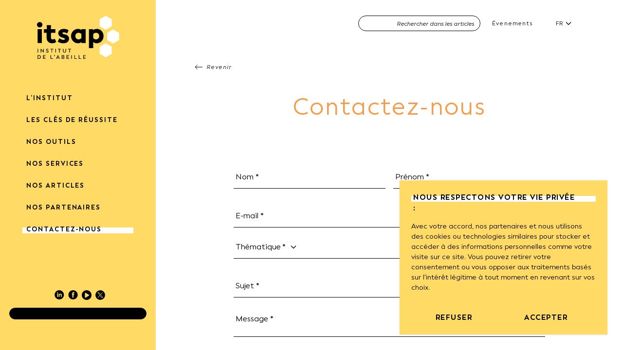

--- FILE ---
content_type: text/html; charset=utf-8
request_url: https://www.itsap.asso.fr/contactez
body_size: 7714
content:
<!DOCTYPE html><html><head><meta name="viewport" content="width=device-width"/><meta charSet="utf-8"/><title>Contactez-nous<!-- --> | ITSAP<!-- --></title><meta name="description" content="Contactez-nous | ITSAP"/><link rel="icon" href="/favicon.ico"/><meta name="next-head-count" content="5"/><link rel="preload" href="/_next/static/css/e0abd86ee657f836.css" as="style"/><link rel="stylesheet" href="/_next/static/css/e0abd86ee657f836.css" data-n-g=""/><noscript data-n-css=""></noscript><script defer="" nomodule="" src="/_next/static/chunks/polyfills-5cd94c89d3acac5f.js"></script><script src="/_next/static/chunks/webpack-5752944655d749a0.js" defer=""></script><script src="/_next/static/chunks/framework-fc97f3f1282ce3ed.js" defer=""></script><script src="/_next/static/chunks/main-be2ec9f08b7a9377.js" defer=""></script><script src="/_next/static/chunks/pages/_app-a666cd07a4822d98.js" defer=""></script><script src="/_next/static/chunks/470-5f3459d0f1947427.js" defer=""></script><script src="/_next/static/chunks/213-08917f6a303680f5.js" defer=""></script><script src="/_next/static/chunks/840-5022138f71710581.js" defer=""></script><script src="/_next/static/chunks/pages/contactez-669585824176591f.js" defer=""></script><script src="/_next/static/RwWj6lOlQhvPSURdissUk/_buildManifest.js" defer=""></script><script src="/_next/static/RwWj6lOlQhvPSURdissUk/_ssgManifest.js" defer=""></script><script src="/_next/static/RwWj6lOlQhvPSURdissUk/_middlewareManifest.js" defer=""></script></head><body><div id="__next"><head></head><div class="drawer drawer-mobile"><input id="my-drawer-2" type="checkbox" class="drawer-toggle"/><div id="content" class="drawer-content scroll-smooth flex flex-col items-start justify-between relative lg:z-1"><div class="fixed lg:hidden w-screen z-1000 transition-all "><div class="flex justify-between items-center bg-custom-yellow px-3 py-[.25rem] w-full"><div class="px-2" href="/#up"><span style="box-sizing:border-box;display:inline-block;overflow:hidden;width:initial;height:initial;background:none;opacity:1;border:0;margin:0;padding:0;position:relative;max-width:100%"><span style="box-sizing:border-box;display:block;width:initial;height:initial;background:none;opacity:1;border:0;margin:0;padding:0;max-width:100%"><img style="display:block;max-width:100%;width:initial;height:initial;background:none;opacity:1;border:0;margin:0;padding:0" alt="" aria-hidden="true" src="data:image/svg+xml,%3csvg%20xmlns=%27http://www.w3.org/2000/svg%27%20version=%271.1%27%20width=%27112%27%20height=%2775.64%27/%3e"/></span><img src="[data-uri]" decoding="async" data-nimg="intrinsic" style="position:absolute;top:0;left:0;bottom:0;right:0;box-sizing:border-box;padding:0;border:none;margin:auto;display:block;width:0;height:0;min-width:100%;max-width:100%;min-height:100%;max-height:100%"/><noscript><img srcSet="/logo.svg 1x, /logo.svg 2x" src="/logo.svg" decoding="async" data-nimg="intrinsic" style="position:absolute;top:0;left:0;bottom:0;right:0;box-sizing:border-box;padding:0;border:none;margin:auto;display:block;width:0;height:0;min-width:100%;max-width:100%;min-height:100%;max-height:100%" loading="lazy"/></noscript></span></div><div class="flex justify-around text-black w-16 py-3"><span class="flex"><svg xmlns="http://www.w3.org/2000/svg" class="h-6 w-6 rotate-90" fill="none" viewBox="0 0 24 24" stroke="currentColor" stroke-width="2"><path stroke-linecap="round" stroke-linejoin="round" d="M21 21l-6-6m2-5a7 7 0 11-14 0 7 7 0 0114 0z" fill=""></path></svg></span><label for="my-drawer-2"><svg xmlns="http://www.w3.org/2000/svg" class="h-6 w-6" fill="none" viewBox="0 0 24 24" stroke="currentColor" stroke-width="2"><path stroke-linecap="round" stroke-linejoin="round" d="M4 6h16M4 12h16M4 18h16" fill=""></path></svg></label></div></div></div><div class="hidden absolute top-0 right-0 z-[1001] p-8 pr-20 lg:flex items-center justify-end w-full lg:w-3/4 xl:w-3/5 2xl:w-1/2"><input type="text" placeholder="Rechercher dans les articles" class=" input input-ghost input-sm w-full mr-6 max-w-xs rounded-full placeholder:text-right placeholder:italic placeholder:text-white placeholder:font-normal placeholder:text-[12px] bg-transparent focus:bg-transparent focus:outline-none border-white filter invert"/><a class="text-white font-normal text-[12px] mr-12 filter invert" href="/#NosEvenements">Évenements</a><div class="dropdown dropdown-end mr-6"><label tabindex="0" class="cursor-pointer group"><div class="text-white font-extralight text-sm flex items-center filter invert"><span class="mr-1 uppercase font-normal text-[12px]">fr</span><svg xmlns="http://www.w3.org/2000/svg" class="h-4 w-4 font-extralight transition-all group-focus:-rotate-180 group-focus-within:-rotate-180" fill="none" viewBox="0 0 24 24" stroke="currentColor" stroke-width="2"><path stroke-linecap="round" stroke-linejoin="round" d="M19 9l-7 7-7-7" fill=""></path></svg></div></label><ul tabindex="0" class="dropdown-content menu py-1 px-3 -mr-2 shadow bg-white text-black rounded-lg w-max"><li><a class="p-0 pr-2 uppercase text-[13px] bold">fr</a></li><li><a class="p-0 pr-2 uppercase text-[13px] font-normal">fr</a></li></ul></div></div><div id="up"></div><div data-testid="container" class="grid grid-cols-12 w-full pt-32  transparent z-10 block"><div class="col-span-12 px-4 md:px-0 md:col-span-10 md:col-start-2 2xl:col-span-8 2xl:col-start-3"><div><a class=" text-black italic text-sm italic flex items-center transition-all duration-300 hover:-ml-2 hover:pr-2 w-max " href="/"><svg width="16" height="10" viewBox="0 0 16 10" fill="none" xmlns="http://www.w3.org/2000/svg" class="rotate-180 mr-2 text-black"><path d="M10.5 0.5L15 5M15 5L10.5 9.5M15 5H0" stroke="black"></path></svg><span class="text-xxs font-normal italic text-black">Revenir</span></a><h1 class="text-center text-custom-orange my-8 md:mt-12 md:mb-20">Contactez-nous</h1></div></div></div><div data-testid="container" class="grid grid-cols-12 w-full p-0  transparent z-10 block"><div class="col-span-12 px-4 md:px-0 md:col-span-10 md:col-start-2 2xl:col-span-8 2xl:col-start-3"><div class="w-full flex justify-center"><div class="mb-8 flex flex-col w-full md:w-4/5 justify-self-center"><div class="mb-6 grid gap-4 grid-row-1"><div class="grid gap-4 md:grid-cols-2"><input id="nom" type="text" placeholder="Nom *" class="input text-black border-0 border-b rounded-none px-1 border-black placeholder:text-black focus:outline-0 mt-4 w-full"/><input id="prenom" type="text" placeholder="Prénom *" class="input text-black border-0 border-b rounded-none px-1 border-black placeholder:text-black focus:outline-0 mt-4 w-full"/></div><input id="email" type="text" placeholder="E-mail *" class="input text-black border-0 border-b rounded-none px-1 border-black placeholder:text-black focus:outline-0 mt-4 w-full"/><div class="collapse border-b border-black collapse-close h-12"><div class="collapse-title p-0 pt-3 px-1"><p class="cursor-pointer flex items-center text-[16px] none">Thématique *<!-- --><svg xmlns="http://www.w3.org/2000/svg" class="h-4 w-4 ml-2 transition-all false" fill="none" viewBox="0 0 24 24" stroke="currentColor" stroke-width="2"><path stroke-linecap="round" stroke-linejoin="round" d="M19 9l-7 7-7-7" fill=""></path></svg></p></div><div class="collapse-content -mt-4 hide-collapse" style="max-height:0;transition:max-height 1s ease-out, opacity 1s ease-out;opacity:0"><p class="cursor-pointer text-black">Apiculture numérique</p><p class="cursor-pointer text-black">Technico-économie</p><p class="cursor-pointer text-black">Elevage et sélection</p><p class="cursor-pointer text-black">Maladies, prédateurs</p><p class="cursor-pointer text-black">Stress chimiques</p><p class="cursor-pointer text-black">Ressources alimentaires</p><p class="cursor-pointer text-black">Pollinisation</p><p class="cursor-pointer text-black">Qualité des produits</p><p class="cursor-pointer text-black">Durabilité</p><p class="cursor-pointer text-black">Innovation</p><p class="cursor-pointer text-black">Autres</p></div></div><input id="sujet" type="text" placeholder="Sujet *" class="input text-black border-0 border-b rounded-none px-1 border-black placeholder:text-black focus:outline-0 mt-4 w-full"/><div class="textarea-wrapper"><div class="grabber"></div><textarea id="message" placeholder="Message *" class="input text-[16px] text-black border-0 border-b rounded-none px-1 border-black placeholder:text-black focus:outline-0 mt-4 w-full relative z-1" style="height:auto"></textarea></div></div><div class="flex flex-col-reverse md:justify-end"><button class="box overflow-auto group relative flex py-2 self-end px-3 py-1 h-auto max-w-full btn uppercase rounded-full font-bold btn-xs hover:bg-transparent hover:duration-300 w-auto border-0 text-black tracking-[.06em]"><div class="flex w-full"><span class="inset z-20 bg-white"></span><div class="group-hover:top-border bg-custom-yellow"></div><div class="group-hover:right-border bg-custom-yellow"></div><div class="group-hover:bottom-border bg-custom-yellow"></div><div class="group-hover:left-border bg-custom-yellow"></div><div class="top-border-simple group-hover:opacity-0 group-hover:delay-300 bg-black"></div><div class="right-border-simple group-hover:opacity-0 group-hover:delay-100 bg-black"></div><div class="bottom-border-simple group-hover:opacity-0 group-hover:delay-300 bg-black"></div><div class="left-border-simple group-hover:opacity-0 group-hover:delay-300 bg-black"></div><div class="z-30 w-full"><p>Envoyer</p></div></div></button></div></div></div></div></div><div data-testid="container" class="grid grid-cols-12 w-full py-12 shadow-md transparent z-10 block"><div class="col-span-12 px-4 md:px-0 md:col-span-10 md:col-start-2 2xl:col-span-8 2xl:col-start-3"><div class="text-center"><p><strong>Siège social<!-- --></strong></p><p>149 rue de Bercy - F-75595 PARIS CEDEX 12<!-- --></p><p class="mb-3"></p><p><strong>Siège scientifique, technique et administratif<!-- --></strong></p><p>INRAe – UR 406 A&amp;E – Domaine Saint Paul – Site Agroparc<!-- --></p><p>228 route de l’Aérodrome – CS 40509 – 84914 AVIGNON CEDEX 9<!-- --></p></div></div></div><div data-testid="container" class="grid grid-cols-12 w-full py-12  transparent z-10 block"><div class="col-span-12 px-4 md:px-0 md:col-span-10 md:col-start-2 2xl:col-span-8 2xl:col-start-3"><div data-testid="newsletter" class="grid grid-cols-1 md:grid-cols-2 gap-4 items-center relative min-h-[4rem]"><div class="flex flex-col"><h3 class="uppercase text-black font-bold mb-4 w-max relative px-1 tracking-widest">s&#x27;inscrire à la newsletter<!-- --><span data-testid="underline-text" class="absolute left-0 top-2 transition-all duration-500 bg-custom-yellow w-full md:w-almost h-3 -z-10"></span></h3><p class="font-light text-sm my-2 md:m-0">Vous y retrouverez les actualités de nos dernières recherches, événements, publications, infos clés à savoir en tant qu&#x27;apiculteur.</p></div><div><button class="box overflow-auto group relative flex py-0  h-auto max-w-full btn uppercase rounded-full font-bold btn-sm hover:bg-transparent hover:duration-300 w-full border-0 text-black tracking-[.06em]"><div class="flex w-full"><span class="inset z-20 bg-white"></span><div class="group-hover:top-border bg-custom-yellow"></div><div class="group-hover:right-border bg-custom-yellow"></div><div class="group-hover:bottom-border bg-custom-yellow"></div><div class="group-hover:left-border bg-custom-yellow"></div><div class="top-border-simple group-hover:opacity-0 group-hover:delay-300 bg-black"></div><div class="right-border-simple group-hover:opacity-0 group-hover:delay-100 bg-black"></div><div class="bottom-border-simple group-hover:opacity-0 group-hover:delay-300 bg-black"></div><div class="left-border-simple group-hover:opacity-0 group-hover:delay-300 bg-black"></div><div class="z-30 w-full"><div class="w-full flex justify-between items-center pl-2"><span class="text-left w-full">inscrivez votre mail ici</span><svg xmlns="http://www.w3.org/2000/svg" class="h-6 w-6" fill="none" viewBox="0 0 24 24" stroke="currentColor" stroke-width="2"><path stroke-linecap="round" stroke-linejoin="round" d="M13 7l5 5m0 0l-5 5m5-5H6" fill=""></path></svg></div></div></div></button></div></div></div></div><div class="w-full grid grid-cols-12 px-8 md:px-0 py-8 bg-black"><div class="flex md:flex-col justify-between px-0 col-span-12 px-4 md:px-0 md:col-span-10 md:col-start-2 2xl:col-span-8 2xl:col-start-3"><div class="w-full flex flex-col justify-between md:flex-row md:items-center"><div class="flex flex-col justify-between md:flex-row md:items-center"><div class="flex justify-between"><a class="md:hidden text-white text-xxs font-light mb-2 md:mb-0 md:mr-0.5 w-max tracking-normal " href="/institut">L’institut</a><a class="hidden md:block text-white text-xxs font-light mb-2 md:mb-0 md:mr-0.5 w-max tracking-normal " href="/institut">L’institut</a><span class="hidden md:block h-1 w-1 mt-1.5 mx-2 bg-white rounded-full"></span></div><div class="flex justify-between"><a class="md:hidden text-white text-xxs font-light mb-2 md:mb-0 md:mr-0.5 w-max tracking-normal " href="/faqs">Les clés de réussite</a><a class="hidden md:block text-white text-xxs font-light mb-2 md:mb-0 md:mr-0.5 w-max tracking-normal " href="/faqs">Les clés de réussite</a><span class="hidden md:block h-1 w-1 mt-1.5 mx-2 bg-white rounded-full"></span></div><div class="flex justify-between"><a class="md:hidden text-white text-xxs font-light mb-2 md:mb-0 md:mr-0.5 w-max tracking-normal " href="/outils">Nos outils</a><a class="hidden md:block text-white text-xxs font-light mb-2 md:mb-0 md:mr-0.5 w-max tracking-normal " href="/outils">Nos outils</a><span class="hidden md:block h-1 w-1 mt-1.5 mx-2 bg-white rounded-full"></span></div><div class="flex justify-between"><a class="md:hidden text-white text-xxs font-light mb-2 md:mb-0 md:mr-0.5 w-max tracking-normal " href="/services">Nos services</a><a class="hidden md:block text-white text-xxs font-light mb-2 md:mb-0 md:mr-0.5 w-max tracking-normal " href="/services">Nos services</a><span class="hidden md:block h-1 w-1 mt-1.5 mx-2 bg-white rounded-full"></span></div><div class="flex justify-between"><a class="md:hidden text-white text-xxs font-light mb-2 md:mb-0 md:mr-0.5 w-max tracking-normal " href="/articles">Nos articles</a><a class="hidden md:block text-white text-xxs font-light mb-2 md:mb-0 md:mr-0.5 w-max tracking-normal " href="/articles">Nos articles</a><span class="hidden md:block h-1 w-1 mt-1.5 mx-2 bg-white rounded-full"></span></div><div class="flex justify-between"><a class="md:hidden text-white text-xxs font-light mb-2 md:mb-0 md:mr-0.5 w-max tracking-normal " href="/partenaires">Nos partenaires</a><a class="hidden md:block text-white text-xxs font-light mb-2 md:mb-0 md:mr-0.5 w-max tracking-normal " href="/partenaires">Nos partenaires</a><span class="hidden md:block h-1 w-1 mt-1.5 mx-2 bg-white rounded-full"></span></div><div class="flex justify-between"><a class="md:hidden text-white text-xxs font-light mb-2 md:mb-0 md:mr-0.5 w-max tracking-normal " href="/contactez">Contactez-nous</a><a class="hidden md:block text-white text-xxs font-light mb-2 md:mb-0 md:mr-0.5 w-max tracking-normal " href="/contactez">Contactez-nous</a><span class="hidden h-1 w-1 mt-1.5 mx-2 bg-white rounded-full"></span></div></div></div><div class="flex flex-col justify-between w-full md:flex-row self-end items-end"><div class="pt-2 hidden md:flex"><a class="text-xxs font-light mb-2 md:mb-0 md:mr-4 tracking-normal text-white" href="/mentions-legales">Mentions légales</a><p class="text-white text-xxs font-light mb-2 md:mb-0 md:mr-4 tracking-normal">© <!-- -->Tous les droits sont réservés<!-- --></p></div><a class="text-xxs font-light mb-2 md:mb-0 md:mr-4 md:hidden tracking-normal text-white" href="/mentions-legales">Mentions légales</a><p class="text-white text-xxs font-light mb-0 md:mb-0 md:mr-4 md:hidden tracking-normal">© <!-- -->Tous les droits sont réservés<!-- --></p><div class="md:hidden flex items-center mb-3 md:mb-0 order-first md:order-last"><div class="flex"></div></div></div></div></div></div><div id="sidebar" class="drawer-side z-auto lg:z-0"><label for="my-drawer-2" class="drawer-overlay"></label><div class="h-full w-full md:w-max bg-custom-yellow"><div class="menu h-full md:h-[95%] fix-height p-0 overflow-y-auto w-full md:w-80 text-base-content flex justify-start md:justify-start items-center relative"><div class="mt-8"><a class="cursor-pointer" href="/#up"><img src="/logo.svg" class="hidden md:block min-h-[90px]"/><img src="/logo.svg" height="auto" width="auto" class="w-28 pb-4 md:p-2 h-auto md:hidden"/></a><div class="md:hidden flex justify-around text-black w-16 py-3 absolute right-0 top-2"><label for="my-drawer-2"><svg xmlns="http://www.w3.org/2000/svg" class="h-6 w-6" fill="none" viewBox="0 0 24 24" stroke="currentColor" stroke-width="2"><path stroke-linecap="round" stroke-linejoin="round" d="M6 18L18 6M6 6l12 12" fill=""></path></svg></label></div></div><div class="flex flex-col mb-4 md:my-14 self-start md:self-center"><a class="relative group pl-2 pr-8 my-3 cursor-pointer" href="/institut"><p class="group uppercase mt-[2px] md:text-[13px] md:tracking-[0.12rem] text-black">L’institut</p><span data-testid="underline-text" class="absolute left-0 top-2 md:transition-all md:duration-500 bg-white w-0 group-hover:w-full h-3 -z-10"></span></a><a class="relative group pl-2 pr-8 my-3 cursor-pointer" href="/faqs"><p class="group uppercase mt-[2px] md:text-[13px] md:tracking-[0.12rem] text-black">Les clés de réussite</p><span data-testid="underline-text" class="absolute left-0 top-2 md:transition-all md:duration-500 bg-white w-0 group-hover:w-full h-3 -z-10"></span></a><a class="relative group pl-2 pr-8 my-3 cursor-pointer" href="/outils"><p class="group uppercase mt-[2px] md:text-[13px] md:tracking-[0.12rem] text-black">Nos outils</p><span data-testid="underline-text" class="absolute left-0 top-2 md:transition-all md:duration-500 bg-white w-0 group-hover:w-full h-3 -z-10"></span></a><a class="relative group pl-2 pr-8 my-3 cursor-pointer" href="/services"><p class="group uppercase mt-[2px] md:text-[13px] md:tracking-[0.12rem] text-black">Nos services</p><span data-testid="underline-text" class="absolute left-0 top-2 md:transition-all md:duration-500 bg-white w-0 group-hover:w-full h-3 -z-10"></span></a><a class="relative group pl-2 pr-8 my-3 cursor-pointer" href="/articles"><p class="group uppercase mt-[2px] md:text-[13px] md:tracking-[0.12rem] text-black">Nos articles</p><span data-testid="underline-text" class="absolute left-0 top-2 md:transition-all md:duration-500 bg-white w-0 group-hover:w-full h-3 -z-10"></span></a><a class="relative group pl-2 pr-8 my-3 cursor-pointer" href="/partenaires"><p class="group uppercase mt-[2px] md:text-[13px] md:tracking-[0.12rem] text-black">Nos partenaires</p><span data-testid="underline-text" class="absolute left-0 top-2 md:transition-all md:duration-500 bg-white w-0 group-hover:w-full h-3 -z-10"></span></a><a class="relative group pl-2 pr-8 my-3 cursor-pointer" href="/contactez"><p class="group uppercase mt-[2px] md:text-[13px] md:tracking-[0.12rem] text-black">Contactez-nous</p><span data-testid="underline-text" class="absolute left-0 top-2 md:transition-all md:duration-500 bg-white w-0 group-hover:w-full h-3 -z-10"></span></a></div><div class="flex flex-col items-center sm:mt-6 md:mt-12"><div class="flex"></div><a href="" target="_blank" class="box overflow-auto group relative flex items-center md:mt-4 ml-4 mr-4 sidebar-button-height-fix h-auto py-0 w-fit btn normal-case rounded-2xl font-bold btn-sm hover:bg-transparent hover:duration-300 border-0  text-black tracking-[.06em] bg-custom-yellow hover:text-black group transition-all"><div class="flex w-full"><span class="inset z-20 bg-custom-yellow"></span><div class="group-hover:top-border bg-white"></div><div class="group-hover:right-border bg-white"></div><div class="group-hover:bottom-border bg-white"></div><div class="group-hover:left-border bg-white"></div><div class="top-border-simple group-hover:opacity-0 group-hover:delay-300 bg-black"></div><div class="right-border-simple group-hover:opacity-0 group-hover:delay-100 bg-black"></div><div class="bottom-border-simple group-hover:opacity-0 group-hover:delay-300 bg-black"></div><div class="left-border-simple group-hover:opacity-0 group-hover:delay-300 bg-black"></div><div class="z-30 w-full"><span class="flex items-center font-semibold tracking-[0.12rem] text-[12px] md:text-[14px]"><svg xmlns="http://www.w3.org/2000/svg" class="ml-2 h-5 w-5 " fill="none" viewBox="0 0 24 24" stroke="currentColor" stroke-width="2"><path stroke-linecap="round" stroke-linejoin="round" d="M10 6H6a2 2 0 00-2 2v10a2 2 0 002 2h10a2 2 0 002-2v-4M14 4h6m0 0v6m0-6L10 14" fill=""></path></svg></span></div></div></a><div class="w-full flex flex-col items-center h-8 mt-2"><audio id="-audio" class="w-full" src="" controls=""></audio></div><div class="md:hidden flex mt-5 text-black"><span class="font-bold uppercase">fr</span><span class="mx-4">|</span><span class="false uppercase">en</span></div></div></div></div></div></div></div><script id="__NEXT_DATA__" type="application/json">{"props":{"pageProps":{"cookies":{"content":{"title":"Nous respectons votre vie privée :","text":"Avec votre accord, nos partenaires et nous utilisons des cookies ou technologies similaires pour stocker et accéder à des informations personnelles comme votre visite sur ce site. Vous pouvez retirer votre consentement ou vous opposer aux traitements basés sur l'intérêt légitime à tout moment en revenant sur vos choix.","cancel_button":"Refuser","ok_button":"Accepter","__typename":"ComponentCookiesContent"},"__typename":"Cookie"},"newsletter":{"content":{"title":"s'inscrire à la newsletter","text":"Vous y retrouverez les actualités de nos dernières recherches, événements, publications, infos clés à savoir en tant qu'apiculteur.","text_button":"inscrivez votre mail ici","__typename":"ComponentSharedTitleTextButton"},"form":{"placeholder":"Inscrivez votre mail ici","success_message":"vous êtes bien inscrit à la newsletter !","repeated_message":"Vous êtes déjà inscrit ! Veuillez saisir une autre adresse email","error_message":"L’email renseigné est incorrect ! Veuillez vérifier vos informations","__typename":"ComponentNewsletterForm"},"__typename":"Newsletter","mailer":"https://mailer.itsap.asso.fr","api":"https://api.itsap.asso.fr/v1"},"contactez":{"title":"Contactez-nous","content":"**Siège social**\n149 rue de Bercy - F-75595 PARIS CEDEX 12\n\n**Siège scientifique, technique et administratif**\nINRAe – UR 406 A\u0026E – Domaine Saint Paul – Site Agroparc\n228 route de l’Aérodrome – CS 40509 – 84914 AVIGNON CEDEX 9","__typename":"ComponentSharedTitleContent"},"thematiques":[{"id":"1","attributes":{"name":"Apiculture numérique","description":"L'apiculture fait sa révolution numérique, preuve en est les ruches équipées de divers capteurs (poids, température, son...) ainsi que la multitude de logiciels et services développés. Ces dispositifs, capteurs comme services, apportent des données nouvelles relatives à l'activité apicole.\nLa thématique numérique de l'ITSAP - Institut de l'abeille a pour objectif d'identifier et extraire la valeur scientifique et technique de ces données et de les transformer en services d'information et conseil aux apiculteurs. ","email":"alexandre.dangleant@itsap.asso.fr","email2":"pierre-alban.rault@itsap.asso.fr","__typename":"Thematique"},"__typename":"ThematiqueEntity"},{"id":"2","attributes":{"name":"Technico-économie","description":"Pour mieux connaître le fonctionnement technique et économique des exploitations apicoles dans leur diversité, l’ITSAP anime depuis 2011 un Réseau d’exploitations apicoles de référence (RER). Ce Réseau est constitué d’apiculteurs volontaires enquêtés par des salariés des ADA partenaires et du GPGR. Nous valorisons les données collectées dans l’objectif de fournir des références pour guider les apiculteurs dans la gestion de leur exploitation et permettre aux conseillers de mieux les accompagner.","email":"cecile.ferrus@itsap.asso.fr","email2":"constance.beri@itsap.asso.fr","__typename":"Thematique"},"__typename":"ThematiqueEntity"},{"id":"3","attributes":{"name":"Elevage et sélection","description":"Face aux enjeux de fortes mortalités, l’atelier d’élevage prend de plus en plus de place dans les exploitations apicoles. La production d’essaims permet de compenser les pertes de colonies, augmenter la taille du cheptel ou avoir une activité de vente complémentaire. La production d’essaims et de colonies s’accompagne souvent de la production de reines. Cet atelier d’élevage permet d’assurer un renouvellement des reines en production et de maitriser leur provenance. L’élevage peut avoir une place secondaire dans l’exploitation, où être l’activité principale selon son orientation. ","email":"damien.decante@itsap.asso.fr","email2":null,"__typename":"Thematique"},"__typename":"ThematiqueEntity"},{"id":"4","attributes":{"name":"Maladies, prédateurs","description":"Varroa, virus, loques, frelon asiatique… l’abeille domestique possède son cortège de parasites, pathogènes et prédateurs qui affecte sa santé et le développement des exploitations apicoles. L’ITSAP et ses partenaires participe à la fourniture de solutions techniques aux apiculteurs pour qu’ils puissent mieux surveiller ces bioagresseurs et faire les bons choix pour protéger leurs colonies d’abeilles.","email":"julien.vallon@itsap.asso.fr,","email2":"sophie.pointeau@itsap.asso.fr","__typename":"Thematique"},"__typename":"ThematiqueEntity"},{"id":"5","attributes":{"name":"Stress chimiques","description":"Les travaux menés en écotoxicologie visent à acquérir des connaissances sur l’exposition des abeilles aux substances toxiques et à étudier les effets sur leur santé et les performances des colonies.\nNous avons notamment constitué une base de données avec plus de 4000 résultats d’analyses chimiques (abeilles, pollen, cire…), testé ou validé des méthodes d’évaluation des effets toxiques et nous produisons des argumentaires ou recommandations en faveur de la protection des abeilles.","email":"cyril.vidau@itsap.asso.fr","email2":"julie.fourrier@itsap.asso.fr","__typename":"Thematique"},"__typename":"ThematiqueEntity"},{"id":"6","attributes":{"name":"Ressources alimentaires","description":"Si un territoire quel qu’il soit n’est pas en mesure de fournir une diversité de fleurs produisant du nectar et du pollen de février à octobre sur des surfaces proches de quelques centaines de mètres carrés à plusieurs centaines d’hectares, il sera difficile d’observer la moindre abeille. Les apiculteurs élèvent des abeilles domestiques et produisent du miel dans des espaces très divers. Les agriculteurs sont souvent les gestionnaires majoritaires des espaces ruraux et détiennent les leviers pour bénéficier du service de pollinisation rendu par les toutes les abeilles pour leurs cultures.","email":"fabrice.allier@itsap.asso.fr","email2":null,"__typename":"Thematique"},"__typename":"ThematiqueEntity"},{"id":"7","attributes":{"name":"Pollinisation","description":"Les mécanismes de pollinisation des plantes à fleur et leur importance majeur dans la production agricole sont si nombreux et divers, que plusieurs vies de chercheurs ne suffiraient pas à y répondre ! La diversité des interactions plantes-abeilles, des variétés et des insectes pollinisateurs explique cette complexité.\nLaissons ici de côté les mécanismes de pollinisation pour chaque espèce cultivée, le choix est fait d’orienter les connaissances techniques vers la gestion d’ateliers de prestations de service en pollinisation chez des agriculteurs. Sans oublier l’importance des abeilles sauvages !","email":"fabrice.allier@itsap.asso.fr","email2":null,"__typename":"Thematique"},"__typename":"ThematiqueEntity"},{"id":"8","attributes":{"name":"Qualité des produits","description":"L’ITSAP travaille pour une meilleur connaissance et valorisation des produits de la ruche : cela passe par de l’expertise et la création d’outils concernant par exemple la définition des produits de la ruche, leur caractérisation, les bonnes pratiques d’hygiène, de traçabilité et d'étiquetage, les signes officiels de la qualité et de l’origine.","email":"cecile.ferrus@itsap.asso.fr","email2":null,"__typename":"Thematique"},"__typename":"ThematiqueEntity"},{"id":"19","attributes":{"name":"Durabilité","description":"Le travail initié sur la durabilité en apiculture nous a permis de proposer une définition de la durabilité des exploitations apicoles qui intègre différentes dimensions : la viabilité économique, la vivabilité pour les exploitants et les autres personnes intervenant sur l’exploitation, la capacité à produire de façon pérenne, l’intégration de l’exploitation dans le territoire et la contribution aux enjeux environnementaux et aux enjeux de filière.","email":"cecile.ferrus@itsap.asso.fr","email2":null,"__typename":"Thematique"},"__typename":"ThematiqueEntity"},{"id":"21","attributes":{"name":"Innovation","description":" L'apiculture est une filière en transformation qui est confrontée à de nombreux défis. Changement climatique, pression des maladies et prédateurs ou encore pénibilité du travail au rucher, sont autant d'exemples d'enjeux que l'innovation peut aider à surmonter.\nA l'ITSAP, les apiculteur.rices et leurs besoins sont au cœur de notre démarche. En identifiant des innovations utiles, en les évaluant, et en accompagnant leur développement, notre objectif est simple : offrir des solutions pour aider l’apiculture à relever ses défis.","email":"saad.sebti@itsap.asso.fr","email2":null,"__typename":"Thematique"},"__typename":"ThematiqueEntity"},{"id":"9","attributes":{"name":"Autres","description":"   ","email":"axel.decourtye@itsap.asso.fr","email2":null,"__typename":"Thematique"},"__typename":"ThematiqueEntity"}],"mailerUrl":"https://mailer.itsap.asso.fr"},"__N_SSG":true},"page":"/contactez","query":{},"buildId":"RwWj6lOlQhvPSURdissUk","runtimeConfig":{"GRAPHQL_URL":"https://cms.itsap.asso.fr/graphql","MAILER_URL":"https://mailer.itsap.asso.fr","API_URL":"https://api.itsap.asso.fr/v1"},"isFallback":false,"gsp":true,"appGip":true,"scriptLoader":[]}</script></body></html>

--- FILE ---
content_type: text/css; charset=UTF-8
request_url: https://www.itsap.asso.fr/_next/static/css/9a1b4c37ea2fd417.css
body_size: 411
content:
.Flip_flipCard__HQE5h{background-color:transparent;width:100%;min-width:200px;height:300px;perspective:1000px}.Flip_flipCardInner__mMFFa{position:relative;width:100%;height:100%;text-align:center;transition:transform .8s;transform-style:preserve-3d}.Flip_flipCard__HQE5h:hover .Flip_flipCardInner__mMFFa{transform:rotateY(180deg)}.Flip_flipCardBack__PTMjD,.Flip_flipCardFront__h83a4{position:absolute;width:100%;height:100%;backface-visibility:hidden;background-position:50%;background-repeat:no-repeat;background-size:contain;display:flex;flex-direction:column;justify-content:center}.Flip_flipCardBack__PTMjD{transform:rotateY(180deg)}

--- FILE ---
content_type: application/javascript; charset=UTF-8
request_url: https://www.itsap.asso.fr/_next/static/chunks/pages/faqs-d9a7d48c3df423fb.js
body_size: 2615
content:
(self.webpackChunk_N_E=self.webpackChunk_N_E||[]).push([[188],{7969:function(e,t,n){(window.__NEXT_P=window.__NEXT_P||[]).push(["/faqs",function(){return n(5548)}])},6224:function(e,t,n){"use strict";n.d(t,{Z:function(){return x}});var r=n(4051),s=n.n(r),a=n(5893),c=n(7294),i=n(2988),l=n(9456),o=n(1565),u=n(7354),d=n(4603);function f(e,t,n,r,s,a,c){try{var i=e[a](c),l=i.value}catch(o){return void n(o)}i.done?t(l):Promise.resolve(l).then(r,s)}function m(e){return function(){var t=this,n=arguments;return new Promise((function(r,s){var a=e.apply(t,n);function c(e){f(a,r,s,c,i,"next",e)}function i(e){f(a,r,s,c,i,"throw",e)}c(void 0)}))}}function x(e){var t=e.strapiData,n=t.content,r=t.form,f=(0,c.useState)(!1),x=f[0],h=f[1],p=(0,c.useState)(!1),j=p[0],v=p[1],w=(0,c.useRef)(null),b=function(){if(w.current){if("a@a.c"===w.current.value)return void v(!0);w.current.value.match(/^[a-zA-Z0-9.!#$%&'*+/=?^_`{|}~-]+@[a-zA-Z0-9-]+(?:\.[a-zA-Z0-9-]+)*$/)?N(w.current.value):h(!0)}},g=function(){var e=m(s().mark((function e(){var n,r;return s().wrap((function(e){for(;;)switch(e.prev=e.next){case 0:return e.next=2,fetch("".concat(t.mailer,"/csrftoken"));case 2:if(200!==(n=e.sent).status){e.next=8;break}return e.next=6,n.json();case 6:return r=e.sent,e.abrupt("return",r.csrf_token);case 8:case"end":return e.stop()}}),e)})));return function(){return e.apply(this,arguments)}}(),N=function(){var e=m(s().mark((function e(n){var r,c,i,l;return s().wrap((function(e){for(;;)switch(e.prev=e.next){case 0:return"4435907",r={from_email:"cm@itsap.asso.fr",tos:[{email:n}],subject:"Vous \xeates bien inscrit \xe0 la newsletter !",template_id:"4435907",template_data:{},dev_mode:!1},e.next=4,fetch("".concat(t.api,"/users/mailjet/contacts"),{method:"POST",body:JSON.stringify({Email:n,Name:n}),headers:{Accept:"application/json","Content-Type":"application/json"}});case 4:if(201!==(c=e.sent).status){e.next=17;break}return e.next=8,g();case 8:return i=e.sent,(l=new FormData).append("mail",JSON.stringify(r)),e.next=13,fetch("".concat(t.mailer,"/send"),{method:"POST",body:l,headers:{"X-Csrf-Token":i}});case 13:202===e.sent.status&&(h(!1),C((0,a.jsx)("span",{})),H(Z()),window.setTimeout((function(){C(y()),H(O)}),5e3)),e.next=18;break;case 17:503===c.status?v(!0):h(!0);case 18:case"end":return e.stop()}}),e)})));return function(t){return e.apply(this,arguments)}}(),y=function(){return(0,a.jsx)(l.Z,{width:"w-full",verticalPadding:"py-0",onClick:function(){return C(_())},children:(0,a.jsxs)("div",{className:"w-full flex justify-between items-center pl-2",children:[(0,a.jsx)("span",{className:"text-left w-full",children:n.text_button}),(0,a.jsx)(o.Z,{svg:"M13 7l5 5m0 0l-5 5m5-5H6"})]})})},k=function(e){"Enter"===e.key&&b()},_=function(){return(0,a.jsx)(l.Z,{width:"w-full",verticalPadding:"py-0",children:(0,a.jsxs)("div",{className:"w-full flex justify-between items-center pl-2",children:[(0,a.jsx)("input",{type:"text",ref:w,autoFocus:!0,onChange:function(){h(!1),v(!1)},onKeyDown:k,placeholder:r.placeholder,className:"input w-full h-5 focus:bg-transparent focus:outline-none leading-none line-height:1"}),(0,a.jsx)("div",{onClick:b,children:(0,a.jsx)(o.Z,{svg:"M13 7l5 5m0 0l-5 5m5-5H6"})})]})})},Z=function(){return(0,a.jsx)("div",{className:"absolute w-full",children:(0,a.jsx)("p",{className:"w-full text-center text-[18px] tracking-widest uppercase ".concat(i.UH.green," font-bold"),children:r.success_message})})},O=(0,a.jsxs)("div",{className:"flex flex-col",children:[(0,a.jsxs)("h3",{className:"uppercase ".concat(i.UH.black," font-bold mb-4 w-max relative px-1 tracking-widest"),children:[n.title,(0,a.jsx)(d.Z,{width:"w-full md:w-almost"})]}),(0,a.jsx)("p",{className:"font-light text-sm my-2 md:m-0",children:n.text})]}),P=(0,c.useState)(y()),S=P[0],C=P[1],E=(0,c.useState)(O),T=E[0],H=E[1];return(0,a.jsx)(u.Z,{shadow:!1,children:(0,a.jsxs)("div",{"data-testid":"newsletter",className:"grid grid-cols-1 md:grid-cols-2 gap-4 items-center relative min-h-[4rem]",children:[T,(0,a.jsxs)("div",{children:[S,x&&(0,a.jsx)("p",{className:"w-full text-center mt-1 ".concat(i.UH.red),children:r.error_message}),j&&(0,a.jsx)("p",{className:"w-full text-center mt-1 ".concat(i.UH.red),children:r.repeated_message})]})]})})}},6241:function(e,t,n){"use strict";n.d(t,{Z:function(){return l}});var r=n(5893),s=n(7316),a=n(4476),c=n(2988),i=n(9704);function l(e){var t=e.title,n=e.textColor,l=void 0===n?"blue":n,o=e.href,u=void 0===o?"/":o,d=(0,a.Q)();return(0,r.jsxs)("div",{children:[(0,r.jsxs)(i.Z,{href:u,children:[s.x7.left,(0,r.jsx)("span",{className:"text-xxs font-normal italic text-black",children:s.Rw[d]})]}),""!==t&&(0,r.jsx)("h1",{className:"text-center ".concat(c.UH[l]," my-8 md:mt-12 md:mb-20"),children:t})]})}},5333:function(e,t,n){"use strict";n.d(t,{Z:function(){return u}});var r=n(5893),s=n(9008),a=n(7354),c=n(6224),i=n(6241),l=n(2523),o=n(8296);function u(e){var t=e.data,n=e.page;return(0,r.jsxs)(r.Fragment,{children:[(0,r.jsxs)(s.default,{children:[(0,r.jsxs)("title",{children:[t.page.title," | ITSAP"]}),(0,r.jsx)("link",{rel:"icon",href:"/favicon.ico"})]}),(0,r.jsxs)(l.Z,{headerInvert:!0,cookies:t.cookies,children:[(0,r.jsxs)(a.Z,{padding:"pt-32",shadow:!1,children:[(0,r.jsx)(i.Z,{title:t.page.title,textColor:"purple",href:t.backUrl}),(0,r.jsx)("p",{className:"text-center mb-16 md:w-2/3 m-auto",children:t.page.subtitle})]}),(0,r.jsx)("div",{className:"w-full",children:(0,r.jsx)(a.Z,{padding:"pt-4 pb-12",children:t.questions.map((function(e,t){return(0,r.jsx)("div",{className:"w-full flex justify-center mb-12 min-h-60",children:(0,r.jsxs)("div",{className:"md:w-2/3 border border-gray-300 flex hover:shadow-lg transition-all duration-500 hover:-translate-y-2",children:[(0,r.jsx)("div",{className:"w-1/4 bg-gray-500 h-full",children:(0,r.jsx)("img",{src:(0,o.Jn)(e.image).href,className:"w-full h-full object-cover"})}),(0,r.jsxs)("div",{className:"w-3/4 p-8 flex flex-col justify-between h-full",children:[(0,r.jsxs)("div",{children:[(0,r.jsx)("p",{className:"mb-2 uppercase font-bold text-[15.5px]",children:e.title}),(0,r.jsx)("p",{className:"font-light tracking-normal leading-[19px] pb-4",children:e.description_list})]}),(0,r.jsxs)("a",{href:"".concat(n).concat(e.slug),className:"w-full flex justify-between items-center cursor-pointer",children:[(0,r.jsx)("p",{children:"En savoir plus"}),(0,r.jsx)("span",{className:"w-8 pl-2",children:(0,r.jsx)("img",{src:"/icons/Arrow.svg",alt:"arrow-right"})})]})]})]})},t)}))})}),(0,r.jsx)(c.Z,{strapiData:t.newsletter})]})]})}},5548:function(e,t,n){"use strict";n.r(t),n.d(t,{__N_SSG:function(){return i}});var r=n(5893),s=n(5333);function a(e,t,n){return t in e?Object.defineProperty(e,t,{value:n,enumerable:!0,configurable:!0,writable:!0}):e[t]=n,e}function c(e){for(var t=1;t<arguments.length;t++){var n=null!=arguments[t]?arguments[t]:{},r=Object.keys(n);"function"===typeof Object.getOwnPropertySymbols&&(r=r.concat(Object.getOwnPropertySymbols(n).filter((function(e){return Object.getOwnPropertyDescriptor(n,e).enumerable})))),r.forEach((function(t){a(e,t,n[t])}))}return e}var i=!0;t.default=function(e){return(0,r.jsx)(s.Z,{data:c({backUrl:"/"},e),page:"faqs/"})}},9008:function(e,t,n){e.exports=n(3121)}},function(e){e.O(0,[470,213,774,888,179],(function(){return t=7969,e(e.s=t);var t}));var t=e.O();_N_E=t}]);

--- FILE ---
content_type: image/svg+xml
request_url: https://www.itsap.asso.fr/social/linkedin-white.svg
body_size: 689
content:
<svg width="21" height="20" viewBox="0 0 21 20" fill="none" xmlns="http://www.w3.org/2000/svg">
<path d="M10.3 0C4.777 0 0.299988 4.47701 0.299988 10C0.299988 15.523 4.777 20 10.3 20C15.823 20 20.3 15.523 20.3 10C20.3 4.47816 15.823 0 10.3 0ZM7.83562 14.4575H5.7655V7.77126H7.83562V14.4575ZM6.79079 6.8954C6.11493 6.8954 5.56665 6.34253 5.56665 5.66092C5.56665 4.97931 6.11378 4.42759 6.79079 4.42759C7.4678 4.42759 8.01493 4.98046 8.01493 5.66092C8.01493 6.34253 7.46665 6.8954 6.79079 6.8954ZM15.5919 14.4575H13.5322C13.5322 14.4575 13.5322 11.9103 13.5322 10.9483C13.5322 9.98621 13.1667 9.44828 12.4057 9.44828C11.577 9.44828 11.1448 10.008 11.1448 10.9483C11.1448 11.9782 11.1448 14.4575 11.1448 14.4575H9.15861V7.77126H11.1437V8.67241C11.1437 8.67241 11.7402 7.56782 13.1586 7.56782C14.5759 7.56782 15.5908 8.43333 15.5908 10.2241C15.5919 12.0149 15.5919 14.4575 15.5919 14.4575Z" fill="white"/>
</svg>


--- FILE ---
content_type: image/svg+xml
request_url: https://www.itsap.asso.fr/social/facebook-black.svg
body_size: 423
content:
<svg width="21" height="20" viewBox="0 0 21 20" fill="none" xmlns="http://www.w3.org/2000/svg">
<path d="M10.6 0C5.07699 0 0.599976 4.47701 0.599976 10C0.599976 15.523 5.07699 20 10.6 20C16.123 20 20.6 15.523 20.6 10C20.6 4.47816 16.123 0 10.6 0ZM13.3908 6.07471C13.3908 6.07471 12.4471 6.07471 12.0735 6.07471C11.608 6.07471 11.5115 6.26552 11.5115 6.74598C11.5115 7.14598 11.5115 7.90805 11.5115 7.90805H13.3908L13.2092 9.94942H11.5115V16.0448H9.07699V9.97471H7.81032V7.90805H9.07699C9.07699 7.90805 9.07699 7.61149 9.07699 6.28046C9.07699 4.75402 9.89423 3.95517 11.7046 3.95517C12.0011 3.95517 13.3908 3.95517 13.3908 3.95517V6.07471Z" fill="black"/>
</svg>


--- FILE ---
content_type: image/svg+xml
request_url: https://www.itsap.asso.fr/social/youtube-black.svg
body_size: 264
content:
<svg width="20" height="20" viewBox="0 0 20 20" fill="none" xmlns="http://www.w3.org/2000/svg">
<path fill-rule="evenodd" clip-rule="evenodd" d="M10 20C15.5228 20 20 15.5228 20 10C20 4.47715 15.5228 0 10 0C4.47715 0 0 4.47715 0 10C0 15.5228 4.47715 20 10 20ZM6.45161 6.28232V14.3628C6.45161 15.1401 7.29958 15.6203 7.96611 15.2203L14.6999 11.1801C15.3472 10.7917 15.3472 9.85349 14.6999 9.46509L7.96611 5.42483C7.29959 5.02491 6.45161 5.50502 6.45161 6.28232Z" fill="black"/>
</svg>


--- FILE ---
content_type: application/javascript; charset=UTF-8
request_url: https://www.itsap.asso.fr/_next/static/RwWj6lOlQhvPSURdissUk/_buildManifest.js
body_size: 761
content:
self.__BUILD_MANIFEST=function(s,e,t,a,c,n,i,u,r,f,l,o,b,g){return{__rewrites:{beforeFiles:[],afterFiles:[],fallback:[]},"/":[s,e,t,c,"static/chunks/pages/index-11b403b12601882c.js"],"/404":[a,s,e,"static/chunks/pages/404-efd5db83769c55ce.js"],"/_error":["static/chunks/pages/_error-1995526792b513b2.js"],"/articles":[a,s,e,n,"static/chunks/pages/articles-07f0b71c725c1d44.js"],"/articles/[slug]":[s,e,i,"static/chunks/pages/articles/[slug]-e74bc6f3348e466c.js"],"/contactez":[s,e,u,"static/chunks/pages/contactez-669585824176591f.js"],"/en":[s,e,t,c,"static/chunks/pages/en-62c447fa047e8312.js"],"/en/contact-us":[s,e,u,"static/chunks/pages/en/contact-us-78d414c57ce611f0.js"],"/en/legal-notice":[s,e,"static/chunks/pages/en/legal-notice-c61916bd515d302a.js"],"/en/our-articles":[a,s,e,n,"static/chunks/pages/en/our-articles-86e62d8053556b44.js"],"/en/our-articles/[slug]":[s,e,i,"static/chunks/pages/en/our-articles/[slug]-5909636a6df9f400.js"],"/en/our-partners":[s,r,e,f,"static/chunks/pages/en/our-partners-04de93889df8196a.js"],"/en/our-services":[s,e,"static/chunks/pages/en/our-services-a381a8b2abc363cd.js"],"/en/our-tools":[s,e,l,"static/chunks/pages/en/our-tools-72a7870c331f930f.js"],"/en/questions":[s,e,"static/chunks/pages/en/questions-532a240278c95c37.js"],"/en/questions/[slug]":[s,e,o,"static/chunks/pages/en/questions/[slug]-0384872c3bb437f9.js"],"/en/the-institute":[s,e,t,b,g,"static/chunks/pages/en/the-institute-385252e82f82a3d1.js"],"/faqs":[s,e,"static/chunks/pages/faqs-d9a7d48c3df423fb.js"],"/faqs/[slug]":[s,e,o,"static/chunks/pages/faqs/[slug]-3805e299a7990043.js"],"/institut":[s,e,t,b,g,"static/chunks/pages/institut-845ccd435a93f7ff.js"],"/mentions-legales":[s,e,"static/chunks/pages/mentions-legales-428953ef3f4c52d4.js"],"/outils":[s,e,l,"static/chunks/pages/outils-14759e1d0cebdff1.js"],"/partenaires":[s,r,e,f,"static/chunks/pages/partenaires-3259f1926b7bd425.js"],"/services":[s,e,"static/chunks/pages/services-600bcb7b4ef159a8.js"],sortedPages:["/","/404","/_app","/_error","/articles","/articles/[slug]","/contactez","/en","/en/contact-us","/en/legal-notice","/en/our-articles","/en/our-articles/[slug]","/en/our-partners","/en/our-services","/en/our-tools","/en/questions","/en/questions/[slug]","/en/the-institute","/faqs","/faqs/[slug]","/institut","/mentions-legales","/outils","/partenaires","/services"]}}("static/chunks/470-5f3459d0f1947427.js","static/chunks/213-08917f6a303680f5.js","static/chunks/701-b610786b90d331bf.js","static/chunks/2fbf9dd2-a0c13480fb8c7551.js","static/chunks/437-97fcaf58dcc2440c.js","static/chunks/364-79043feb07d1592d.js","static/chunks/439-e2b15d1f3a73947e.js","static/chunks/840-5022138f71710581.js","static/chunks/754-ca43e67529f6b417.js","static/chunks/102-5fad8752249f7dcb.js","static/chunks/440-7a7f59ba69c1dd58.js","static/chunks/505-0278e0a4a3756807.js","static/chunks/237-fd444ecdaa2d0e7d.js","static/css/9a1b4c37ea2fd417.css"),self.__BUILD_MANIFEST_CB&&self.__BUILD_MANIFEST_CB();

--- FILE ---
content_type: application/javascript; charset=UTF-8
request_url: https://www.itsap.asso.fr/_next/static/chunks/pages/partenaires-3259f1926b7bd425.js
body_size: 357
content:
(self.webpackChunk_N_E=self.webpackChunk_N_E||[]).push([[504],{5206:function(e,r,n){(window.__NEXT_P=window.__NEXT_P||[]).push(["/partenaires",function(){return n(3151)}])},3151:function(e,r,n){"use strict";n.r(r),n.d(r,{__N_SSG:function(){return a}});var t=n(5893),s=n(2102),a=!0;r.default=function(e){var r=e.cookies,n=e.header,a=e.newsletter,o=e.categoryPartners,c=e.sectionsPartners;return(0,t.jsx)(s.Z,{data:{cookies:r,header:n,newsletter:a,categoryPartners:o,sectionsPartners:c,title:"Nos partenaires",backUrl:"/"}})}}},function(e){e.O(0,[470,754,213,102,774,888,179],(function(){return r=5206,e(e.s=r);var r}));var r=e.O();_N_E=r}]);

--- FILE ---
content_type: application/javascript; charset=UTF-8
request_url: https://www.itsap.asso.fr/_next/static/chunks/pages/services-600bcb7b4ef159a8.js
body_size: 2808
content:
(self.webpackChunk_N_E=self.webpackChunk_N_E||[]).push([[54],{5942:function(e,t,n){(window.__NEXT_P=window.__NEXT_P||[]).push(["/services",function(){return n(3578)}])},6224:function(e,t,n){"use strict";n.d(t,{Z:function(){return x}});var r=n(4051),s=n.n(r),a=n(5893),c=n(7294),i=n(2988),l=n(9456),o=n(1565),u=n(7354),d=n(4603);function f(e,t,n,r,s,a,c){try{var i=e[a](c),l=i.value}catch(o){return void n(o)}i.done?t(l):Promise.resolve(l).then(r,s)}function m(e){return function(){var t=this,n=arguments;return new Promise((function(r,s){var a=e.apply(t,n);function c(e){f(a,r,s,c,i,"next",e)}function i(e){f(a,r,s,c,i,"throw",e)}c(void 0)}))}}function x(e){var t=e.strapiData,n=t.content,r=t.form,f=(0,c.useState)(!1),x=f[0],h=f[1],p=(0,c.useState)(!1),v=p[0],w=p[1],j=(0,c.useRef)(null),b=function(){if(j.current){if("a@a.c"===j.current.value)return void w(!0);j.current.value.match(/^[a-zA-Z0-9.!#$%&'*+/=?^_`{|}~-]+@[a-zA-Z0-9-]+(?:\.[a-zA-Z0-9-]+)*$/)?N(j.current.value):h(!0)}},g=function(){var e=m(s().mark((function e(){var n,r;return s().wrap((function(e){for(;;)switch(e.prev=e.next){case 0:return e.next=2,fetch("".concat(t.mailer,"/csrftoken"));case 2:if(200!==(n=e.sent).status){e.next=8;break}return e.next=6,n.json();case 6:return r=e.sent,e.abrupt("return",r.csrf_token);case 8:case"end":return e.stop()}}),e)})));return function(){return e.apply(this,arguments)}}(),N=function(){var e=m(s().mark((function e(n){var r,c,i,l;return s().wrap((function(e){for(;;)switch(e.prev=e.next){case 0:return"4435907",r={from_email:"cm@itsap.asso.fr",tos:[{email:n}],subject:"Vous \xeates bien inscrit \xe0 la newsletter !",template_id:"4435907",template_data:{},dev_mode:!1},e.next=4,fetch("".concat(t.api,"/users/mailjet/contacts"),{method:"POST",body:JSON.stringify({Email:n,Name:n}),headers:{Accept:"application/json","Content-Type":"application/json"}});case 4:if(201!==(c=e.sent).status){e.next=17;break}return e.next=8,g();case 8:return i=e.sent,(l=new FormData).append("mail",JSON.stringify(r)),e.next=13,fetch("".concat(t.mailer,"/send"),{method:"POST",body:l,headers:{"X-Csrf-Token":i}});case 13:202===e.sent.status&&(h(!1),C((0,a.jsx)("span",{})),H(Z()),window.setTimeout((function(){C(k()),H(S)}),5e3)),e.next=18;break;case 17:503===c.status?w(!0):h(!0);case 18:case"end":return e.stop()}}),e)})));return function(t){return e.apply(this,arguments)}}(),k=function(){return(0,a.jsx)(l.Z,{width:"w-full",verticalPadding:"py-0",onClick:function(){return C(y())},children:(0,a.jsxs)("div",{className:"w-full flex justify-between items-center pl-2",children:[(0,a.jsx)("span",{className:"text-left w-full",children:n.text_button}),(0,a.jsx)(o.Z,{svg:"M13 7l5 5m0 0l-5 5m5-5H6"})]})})},_=function(e){"Enter"===e.key&&b()},y=function(){return(0,a.jsx)(l.Z,{width:"w-full",verticalPadding:"py-0",children:(0,a.jsxs)("div",{className:"w-full flex justify-between items-center pl-2",children:[(0,a.jsx)("input",{type:"text",ref:j,autoFocus:!0,onChange:function(){h(!1),w(!1)},onKeyDown:_,placeholder:r.placeholder,className:"input w-full h-5 focus:bg-transparent focus:outline-none leading-none line-height:1"}),(0,a.jsx)("div",{onClick:b,children:(0,a.jsx)(o.Z,{svg:"M13 7l5 5m0 0l-5 5m5-5H6"})})]})})},Z=function(){return(0,a.jsx)("div",{className:"absolute w-full",children:(0,a.jsx)("p",{className:"w-full text-center text-[18px] tracking-widest uppercase ".concat(i.UH.green," font-bold"),children:r.success_message})})},S=(0,a.jsxs)("div",{className:"flex flex-col",children:[(0,a.jsxs)("h3",{className:"uppercase ".concat(i.UH.black," font-bold mb-4 w-max relative px-1 tracking-widest"),children:[n.title,(0,a.jsx)(d.Z,{width:"w-full md:w-almost"})]}),(0,a.jsx)("p",{className:"font-light text-sm my-2 md:m-0",children:n.text})]}),O=(0,c.useState)(k()),P=O[0],C=O[1],E=(0,c.useState)(S),T=E[0],H=E[1];return(0,a.jsx)(u.Z,{shadow:!1,children:(0,a.jsxs)("div",{"data-testid":"newsletter",className:"grid grid-cols-1 md:grid-cols-2 gap-4 items-center relative min-h-[4rem]",children:[T,(0,a.jsxs)("div",{children:[P,x&&(0,a.jsx)("p",{className:"w-full text-center mt-1 ".concat(i.UH.red),children:r.error_message}),v&&(0,a.jsx)("p",{className:"w-full text-center mt-1 ".concat(i.UH.red),children:r.repeated_message})]})]})})}},6241:function(e,t,n){"use strict";n.d(t,{Z:function(){return l}});var r=n(5893),s=n(7316),a=n(4476),c=n(2988),i=n(9704);function l(e){var t=e.title,n=e.textColor,l=void 0===n?"blue":n,o=e.href,u=void 0===o?"/":o,d=(0,a.Q)();return(0,r.jsxs)("div",{children:[(0,r.jsxs)(i.Z,{href:u,children:[s.x7.left,(0,r.jsx)("span",{className:"text-xxs font-normal italic text-black",children:s.Rw[d]})]}),""!==t&&(0,r.jsx)("h1",{className:"text-center ".concat(c.UH[l]," my-8 md:mt-12 md:mb-20"),children:t})]})}},4902:function(e,t,n){"use strict";n.d(t,{Z:function(){return m}});var r=n(5893),s=n(9008),a=n(2988),c=n(7354),i=n(8296),l=n(6224),o=n(1239),u=n(6241),d=n(2523),f=n(9031);function m(e){var t=e.data,n=t.title,m=t.services,x=t.newsletter,h=(0,r.jsx)("svg",{width:"11",height:"11",viewBox:"0 0 11 11",fill:"none",xmlns:"http://www.w3.org/2000/svg",children:(0,r.jsx)("path",{d:"M5.5 0L10.2631 2.75V8.25L5.5 11L0.73686 8.25V2.75L5.5 0Z",fill:"#ED5285"})});return(0,r.jsxs)(r.Fragment,{children:[(0,r.jsxs)(s.default,{children:[(0,r.jsxs)("title",{children:[n," | ITSAP"]}),(0,r.jsx)("meta",{name:"description",content:"".concat(n," | ITSAP")}),(0,r.jsx)("link",{rel:"icon",href:"/favicon.ico"})]}),(0,r.jsxs)(d.Z,{headerInvert:!0,cookies:t.cookies,children:[(0,r.jsxs)(c.Z,{padding:"pt-32 pb-16",children:[(0,r.jsx)(u.Z,{title:n,textColor:"fuchsia_pink",href:t.backUrl}),(0,r.jsx)("p",{className:"transition-all w-full sm:w-4/5 md:w-3/5 mx-auto text-center",children:m.descripttion}),(0,r.jsxs)("div",{className:"w-full grid grid-cols-12 mt-8 md:mt-20 gap-4",children:[(0,r.jsx)("div",{className:"order-2 md:order-1 col-span-12 md:col-span-5 pt-4 md:pt-0",children:(0,r.jsx)("img",{src:(0,i.Jn)(m.image).href,className:"mx-auto max-w-4/5 lg:max-w-2/3 max-h-80"})}),(0,r.jsxs)("div",{className:"order-1 md:order-last col-span-12 md:col-span-7 flex flex-col",children:[m.hexagons.map((function(e,t){return(0,r.jsxs)("div",{className:"flex mb-3 items-start",children:[(0,r.jsx)("div",{className:"mt-[0.35rem] mr-1",children:h}),(0,r.jsx)("p",{className:a.UH.black,children:(0,r.jsx)(f.Z,{children:e.content})})]},t)})),(0,r.jsx)(f.Z,{className:"italic pl-[11px]",children:m.clarifications.content})]})]}),(0,r.jsxs)("div",{className:"w-full mt-12",children:[(0,r.jsx)(o.Z,{className:"mx-auto",display:"responsive",downloaded_file:m.download.media,fileName:"Services",text:m.download.text_button,background:"fuchsia_pink"}),(0,r.jsx)(o.Z,{className:"mx-auto hidden",display:"responsive",downloaded_file:m.download.media,fileName:"Services",text:m.download.text_button,background:"white",textColor:"black",borderColor:"black",hoverBorderColor:"fuchsia_pink"})]})]}),(0,r.jsx)(l.Z,{strapiData:x})]})]})}},3578:function(e,t,n){"use strict";n.r(t),n.d(t,{__N_SSG:function(){return i}});var r=n(5893),s=n(4902);function a(e,t,n){return t in e?Object.defineProperty(e,t,{value:n,enumerable:!0,configurable:!0,writable:!0}):e[t]=n,e}function c(e){for(var t=1;t<arguments.length;t++){var n=null!=arguments[t]?arguments[t]:{},r=Object.keys(n);"function"===typeof Object.getOwnPropertySymbols&&(r=r.concat(Object.getOwnPropertySymbols(n).filter((function(e){return Object.getOwnPropertyDescriptor(n,e).enumerable})))),r.forEach((function(t){a(e,t,n[t])}))}return e}var i=!0;t.default=function(e){return(0,r.jsx)(s.Z,{data:c({title:"Nos Services",backUrl:"/"},e)})}},9008:function(e,t,n){e.exports=n(3121)}},function(e){e.O(0,[470,213,774,888,179],(function(){return t=5942,e(e.s=t);var t}));var t=e.O();_N_E=t}]);

--- FILE ---
content_type: application/javascript; charset=UTF-8
request_url: https://www.itsap.asso.fr/_next/static/chunks/pages/_app-a666cd07a4822d98.js
body_size: 100123
content:
(self.webpackChunk_N_E=self.webpackChunk_N_E||[]).push([[888],{4470:function(e){"use strict";var t=Object.prototype.hasOwnProperty,n=Object.prototype.toString,r=Object.defineProperty,i=Object.getOwnPropertyDescriptor,o=function(e){return"function"===typeof Array.isArray?Array.isArray(e):"[object Array]"===n.call(e)},a=function(e){if(!e||"[object Object]"!==n.call(e))return!1;var r,i=t.call(e,"constructor"),o=e.constructor&&e.constructor.prototype&&t.call(e.constructor.prototype,"isPrototypeOf");if(e.constructor&&!i&&!o)return!1;for(r in e);return"undefined"===typeof r||t.call(e,r)},s=function(e,t){r&&"__proto__"===t.name?r(e,t.name,{enumerable:!0,configurable:!0,value:t.newValue,writable:!0}):e[t.name]=t.newValue},u=function(e,n){if("__proto__"===n){if(!t.call(e,n))return;if(i)return i(e,n).value}return e[n]};e.exports=function e(){var t,n,r,i,c,l,f=arguments[0],p=1,d=arguments.length,h=!1;for("boolean"===typeof f&&(h=f,f=arguments[1]||{},p=2),(null==f||"object"!==typeof f&&"function"!==typeof f)&&(f={});p<d;++p)if(null!=(t=arguments[p]))for(n in t)r=u(f,n),f!==(i=u(t,n))&&(h&&i&&(a(i)||(c=o(i)))?(c?(c=!1,l=r&&o(r)?r:[]):l=r&&a(r)?r:{},s(f,{name:n,newValue:e(h,l,i)})):"undefined"!==typeof i&&s(f,{name:n,newValue:i}));return f}},8139:function(e){var t=/\/\*[^*]*\*+([^/*][^*]*\*+)*\//g,n=/\n/g,r=/^\s*/,i=/^(\*?[-#/*\\\w]+(\[[0-9a-z_-]+\])?)\s*/,o=/^:\s*/,a=/^((?:'(?:\\'|.)*?'|"(?:\\"|.)*?"|\([^)]*?\)|[^};])+)/,s=/^[;\s]*/,u=/^\s+|\s+$/g,c="";function l(e){return e?e.replace(u,c):c}e.exports=function(e,u){if("string"!==typeof e)throw new TypeError("First argument must be a string");if(!e)return[];u=u||{};var f=1,p=1;function d(e){var t=e.match(n);t&&(f+=t.length);var r=e.lastIndexOf("\n");p=~r?e.length-r:p+e.length}function h(){var e={line:f,column:p};return function(t){return t.position=new m(e),b(),t}}function m(e){this.start=e,this.end={line:f,column:p},this.source=u.source}m.prototype.content=e;var y=[];function v(t){var n=new Error(u.source+":"+f+":"+p+": "+t);if(n.reason=t,n.filename=u.source,n.line=f,n.column=p,n.source=e,!u.silent)throw n;y.push(n)}function g(t){var n=t.exec(e);if(n){var r=n[0];return d(r),e=e.slice(r.length),n}}function b(){g(r)}function x(e){var t;for(e=e||[];t=k();)!1!==t&&e.push(t);return e}function k(){var t=h();if("/"==e.charAt(0)&&"*"==e.charAt(1)){for(var n=2;c!=e.charAt(n)&&("*"!=e.charAt(n)||"/"!=e.charAt(n+1));)++n;if(n+=2,c===e.charAt(n-1))return v("End of comment missing");var r=e.slice(2,n-2);return p+=2,d(r),e=e.slice(n),p+=2,t({type:"comment",comment:r})}}function w(){var e=h(),n=g(i);if(n){if(k(),!g(o))return v("property missing ':'");var r=g(a),u=e({type:"declaration",property:l(n[0].replace(t,c)),value:r?l(r[0].replace(t,c)):c});return g(s),u}}return b(),function(){var e,t=[];for(x(t);e=w();)!1!==e&&(t.push(e),x(t));return t}()}},8738:function(e){e.exports=function(e){return null!=e&&null!=e.constructor&&"function"===typeof e.constructor.isBuffer&&e.constructor.isBuffer(e)}},7544:function(e,t,n){e.exports=n(4297)},1752:function(e,t,n){e.exports=n(6949)},6363:function(e,t,n){(window.__NEXT_P=window.__NEXT_P||[]).push(["/_app",function(){return n(3847)}])},8296:function(e,t,n){"use strict";n.d(t,{$c:function(){return no},YB:function(){return ro},X9:function(){return Ki},K2:function(){return eo},ej:function(){return Ji},eO:function(){return mo},sd:function(){return yo},Qr:function(){return fo},Ql:function(){return ho},Jn:function(){return Yi},uu:function(){return Xi},cy:function(){return Zi},M7:function(){return lo},p4:function(){return co},u5:function(){return io},nf:function(){return Gi},F$:function(){return po}});var r=n(4051),i=n.n(r),o=n(5893),a=n(7582),s="Invariant Violation",u=Object.setPrototypeOf,c=void 0===u?function(e,t){return e.__proto__=t,e}:u,l=function(e){function t(n){void 0===n&&(n=s);var r=e.call(this,"number"===typeof n?s+": "+n+" (see https://github.com/apollographql/invariant-packages)":n)||this;return r.framesToPop=1,r.name=s,c(r,t.prototype),r}return(0,a.ZT)(t,e),t}(Error);function f(e,t){if(!e)throw new l(t)}var p=["debug","log","warn","error","silent"],d=p.indexOf("log");function h(e){return function(){if(p.indexOf(e)>=d){var t=console[e]||console.log;return t.apply(console,arguments)}}}!function(e){e.debug=h("debug"),e.log=h("log"),e.warn=h("warn"),e.error=h("error")}(f||(f={}));var m="3.8.10";function y(e){try{return e()}catch(u){}}var v=y((function(){return globalThis}))||y((function(){return window}))||y((function(){return self}))||y((function(){return global}))||y((function(){return y.constructor("return this")()})),g=new Map;function b(e){var t=g.get(e)||1;return g.set(e,t+1),"".concat(e,":").concat(t,":").concat(Math.random().toString(36).slice(2))}function x(e,t){void 0===t&&(t=0);var n=b("stringifyForDisplay");return JSON.stringify(e,(function(e,t){return void 0===t?n:t}),t).split(JSON.stringify(n)).join("<undefined>")}function k(e){return function(t){for(var n=[],r=1;r<arguments.length;r++)n[r-1]=arguments[r];if("number"===typeof t){var i=t;(t=O(i))||(t=T(i,n),n=[])}e.apply(void 0,[t].concat(n))}}var w=Object.assign((function(e,t){for(var n=[],r=2;r<arguments.length;r++)n[r-2]=arguments[r];e||f(e,O(t,n)||T(t,n))}),{debug:k(f.debug),log:k(f.log),warn:k(f.warn),error:k(f.error)});function E(e){for(var t=[],n=1;n<arguments.length;n++)t[n-1]=arguments[n];return new l(O(e,t)||T(e,t))}var _=Symbol.for("ApolloErrorMessageHandler_3.8.10");function S(e){return"string"==typeof e?e:x(e,2).slice(0,1e3)}function O(e,t){if(void 0===t&&(t=[]),e)return v[_]&&v[_](e,t.map(S))}function T(e,t){if(void 0===t&&(t=[]),e)return"An error occurred! For more details, see the full error text at https://go.apollo.dev/c/err#".concat(encodeURIComponent(JSON.stringify({version:m,message:e,args:t.map(S)})))}globalThis.__DEV__;function C(e,t){var n="undefined"!==typeof Symbol&&e[Symbol.iterator]||e["@@iterator"];if(n)return(n=n.call(e)).next.bind(n);if(Array.isArray(e)||(n=function(e,t){if(!e)return;if("string"===typeof e)return I(e,t);var n=Object.prototype.toString.call(e).slice(8,-1);"Object"===n&&e.constructor&&(n=e.constructor.name);if("Map"===n||"Set"===n)return Array.from(e);if("Arguments"===n||/^(?:Ui|I)nt(?:8|16|32)(?:Clamped)?Array$/.test(n))return I(e,t)}(e))||t&&e&&"number"===typeof e.length){n&&(e=n);var r=0;return function(){return r>=e.length?{done:!0}:{done:!1,value:e[r++]}}}throw new TypeError("Invalid attempt to iterate non-iterable instance.\nIn order to be iterable, non-array objects must have a [Symbol.iterator]() method.")}function I(e,t){(null==t||t>e.length)&&(t=e.length);for(var n=0,r=new Array(t);n<t;n++)r[n]=e[n];return r}function N(e,t){for(var n=0;n<t.length;n++){var r=t[n];r.enumerable=r.enumerable||!1,r.configurable=!0,"value"in r&&(r.writable=!0),Object.defineProperty(e,r.key,r)}}function D(e,t,n){return t&&N(e.prototype,t),n&&N(e,n),Object.defineProperty(e,"prototype",{writable:!1}),e}var A=function(){return"function"===typeof Symbol},F=function(e){return A()&&Boolean(Symbol[e])},j=function(e){return F(e)?Symbol[e]:"@@"+e};A()&&!F("observable")&&(Symbol.observable=Symbol("observable"));var P=j("iterator"),R=j("observable"),L=j("species");function M(e,t){var n=e[t];if(null!=n){if("function"!==typeof n)throw new TypeError(n+" is not a function");return n}}function q(e){var t=e.constructor;return void 0!==t&&null===(t=t[L])&&(t=void 0),void 0!==t?t:G}function B(e){return e instanceof G}function z(e){z.log?z.log(e):setTimeout((function(){throw e}))}function V(e){Promise.resolve().then((function(){try{e()}catch(t){z(t)}}))}function U(e){var t=e._cleanup;if(void 0!==t&&(e._cleanup=void 0,t))try{if("function"===typeof t)t();else{var n=M(t,"unsubscribe");n&&n.call(t)}}catch(r){z(r)}}function Q(e){e._observer=void 0,e._queue=void 0,e._state="closed"}function $(e,t,n){e._state="running";var r=e._observer;try{var i=M(r,t);switch(t){case"next":i&&i.call(r,n);break;case"error":if(Q(e),!i)throw n;i.call(r,n);break;case"complete":Q(e),i&&i.call(r)}}catch(o){z(o)}"closed"===e._state?U(e):"running"===e._state&&(e._state="ready")}function H(e,t,n){if("closed"!==e._state){if("buffering"!==e._state)return"ready"!==e._state?(e._state="buffering",e._queue=[{type:t,value:n}],void V((function(){return function(e){var t=e._queue;if(t){e._queue=void 0,e._state="ready";for(var n=0;n<t.length&&($(e,t[n].type,t[n].value),"closed"!==e._state);++n);}}(e)}))):void $(e,t,n);e._queue.push({type:t,value:n})}}var W=function(){function e(e,t){this._cleanup=void 0,this._observer=e,this._queue=void 0,this._state="initializing";var n=new K(this);try{this._cleanup=t.call(void 0,n)}catch(r){n.error(r)}"initializing"===this._state&&(this._state="ready")}return e.prototype.unsubscribe=function(){"closed"!==this._state&&(Q(this),U(this))},D(e,[{key:"closed",get:function(){return"closed"===this._state}}]),e}(),K=function(){function e(e){this._subscription=e}var t=e.prototype;return t.next=function(e){H(this._subscription,"next",e)},t.error=function(e){H(this._subscription,"error",e)},t.complete=function(){H(this._subscription,"complete")},D(e,[{key:"closed",get:function(){return"closed"===this._subscription._state}}]),e}(),G=function(){function e(t){if(!(this instanceof e))throw new TypeError("Observable cannot be called as a function");if("function"!==typeof t)throw new TypeError("Observable initializer must be a function");this._subscriber=t}var t=e.prototype;return t.subscribe=function(e){return"object"===typeof e&&null!==e||(e={next:e,error:arguments[1],complete:arguments[2]}),new W(e,this._subscriber)},t.forEach=function(e){var t=this;return new Promise((function(n,r){if("function"===typeof e)var i=t.subscribe({next:function(t){try{e(t,o)}catch(n){r(n),i.unsubscribe()}},error:r,complete:n});else r(new TypeError(e+" is not a function"));function o(){i.unsubscribe(),n()}}))},t.map=function(e){var t=this;if("function"!==typeof e)throw new TypeError(e+" is not a function");return new(q(this))((function(n){return t.subscribe({next:function(t){try{t=e(t)}catch(r){return n.error(r)}n.next(t)},error:function(e){n.error(e)},complete:function(){n.complete()}})}))},t.filter=function(e){var t=this;if("function"!==typeof e)throw new TypeError(e+" is not a function");return new(q(this))((function(n){return t.subscribe({next:function(t){try{if(!e(t))return}catch(r){return n.error(r)}n.next(t)},error:function(e){n.error(e)},complete:function(){n.complete()}})}))},t.reduce=function(e){var t=this;if("function"!==typeof e)throw new TypeError(e+" is not a function");var n=q(this),r=arguments.length>1,i=!1,o=arguments[1],a=o;return new n((function(n){return t.subscribe({next:function(t){var o=!i;if(i=!0,!o||r)try{a=e(a,t)}catch(s){return n.error(s)}else a=t},error:function(e){n.error(e)},complete:function(){if(!i&&!r)return n.error(new TypeError("Cannot reduce an empty sequence"));n.next(a),n.complete()}})}))},t.concat=function(){for(var e=this,t=arguments.length,n=new Array(t),r=0;r<t;r++)n[r]=arguments[r];var i=q(this);return new i((function(t){var r,o=0;return function e(a){r=a.subscribe({next:function(e){t.next(e)},error:function(e){t.error(e)},complete:function(){o===n.length?(r=void 0,t.complete()):e(i.from(n[o++]))}})}(e),function(){r&&(r.unsubscribe(),r=void 0)}}))},t.flatMap=function(e){var t=this;if("function"!==typeof e)throw new TypeError(e+" is not a function");var n=q(this);return new n((function(r){var i=[],o=t.subscribe({next:function(t){if(e)try{t=e(t)}catch(s){return r.error(s)}var o=n.from(t).subscribe({next:function(e){r.next(e)},error:function(e){r.error(e)},complete:function(){var e=i.indexOf(o);e>=0&&i.splice(e,1),a()}});i.push(o)},error:function(e){r.error(e)},complete:function(){a()}});function a(){o.closed&&0===i.length&&r.complete()}return function(){i.forEach((function(e){return e.unsubscribe()})),o.unsubscribe()}}))},t[R]=function(){return this},e.from=function(t){var n="function"===typeof this?this:e;if(null==t)throw new TypeError(t+" is not an object");var r=M(t,R);if(r){var i=r.call(t);if(Object(i)!==i)throw new TypeError(i+" is not an object");return B(i)&&i.constructor===n?i:new n((function(e){return i.subscribe(e)}))}if(F("iterator")&&(r=M(t,P)))return new n((function(e){V((function(){if(!e.closed){for(var n,i=C(r.call(t));!(n=i()).done;){var o=n.value;if(e.next(o),e.closed)return}e.complete()}}))}));if(Array.isArray(t))return new n((function(e){V((function(){if(!e.closed){for(var n=0;n<t.length;++n)if(e.next(t[n]),e.closed)return;e.complete()}}))}));throw new TypeError(t+" is not observable")},e.of=function(){for(var t=arguments.length,n=new Array(t),r=0;r<t;r++)n[r]=arguments[r];var i="function"===typeof this?this:e;return new i((function(e){V((function(){if(!e.closed){for(var t=0;t<n.length;++t)if(e.next(n[t]),e.closed)return;e.complete()}}))}))},D(e,null,[{key:L,get:function(){return this}}]),e}();function J(e){return null!==e&&"object"===typeof e}function Y(e,t){var n=t,r=[];return e.definitions.forEach((function(e){if("OperationDefinition"===e.kind)throw E(70,e.operation,e.name?" named '".concat(e.name.value,"'"):"");"FragmentDefinition"===e.kind&&r.push(e)})),"undefined"===typeof n&&(w(1===r.length,71,r.length),n=r[0].name.value),(0,a.pi)((0,a.pi)({},e),{definitions:(0,a.ev)([{kind:"OperationDefinition",operation:"query",selectionSet:{kind:"SelectionSet",selections:[{kind:"FragmentSpread",name:{kind:"Name",value:n}}]}}],e.definitions,!0)})}function Z(e){void 0===e&&(e=[]);var t={};return e.forEach((function(e){t[e.name.value]=e})),t}function X(e,t){switch(e.kind){case"InlineFragment":return e;case"FragmentSpread":var n=e.name.value;if("function"===typeof t)return t(n);var r=t&&t[n];return w(r,72,n),r||null;default:return null}}function ee(e){return{__ref:String(e)}}function te(e){return Boolean(e&&"object"===typeof e&&"string"===typeof e.__ref)}function ne(e,t,n,r){if(function(e){return"IntValue"===e.kind}(n)||function(e){return"FloatValue"===e.kind}(n))e[t.value]=Number(n.value);else if(function(e){return"BooleanValue"===e.kind}(n)||function(e){return"StringValue"===e.kind}(n))e[t.value]=n.value;else if(function(e){return"ObjectValue"===e.kind}(n)){var i={};n.fields.map((function(e){return ne(i,e.name,e.value,r)})),e[t.value]=i}else if(function(e){return"Variable"===e.kind}(n)){var o=(r||{})[n.name.value];e[t.value]=o}else if(function(e){return"ListValue"===e.kind}(n))e[t.value]=n.values.map((function(e){var n={};return ne(n,t,e,r),n[t.value]}));else if(function(e){return"EnumValue"===e.kind}(n))e[t.value]=n.value;else{if(!function(e){return"NullValue"===e.kind}(n))throw E(81,t.value,n.kind);e[t.value]=null}}A()&&Object.defineProperty(G,Symbol("extensions"),{value:{symbol:R,hostReportError:z},configurable:!0});var re=["connection","include","skip","client","rest","export","nonreactive"],ie=Object.assign((function(e,t,n){if(t&&n&&n.connection&&n.connection.key){if(n.connection.filter&&n.connection.filter.length>0){var r=n.connection.filter?n.connection.filter:[];r.sort();var i={};return r.forEach((function(e){i[e]=t[e]})),"".concat(n.connection.key,"(").concat(oe(i),")")}return n.connection.key}var o=e;if(t){var a=oe(t);o+="(".concat(a,")")}return n&&Object.keys(n).forEach((function(e){-1===re.indexOf(e)&&(n[e]&&Object.keys(n[e]).length?o+="@".concat(e,"(").concat(oe(n[e]),")"):o+="@".concat(e))})),o}),{setStringify:function(e){var t=oe;return oe=e,t}}),oe=function(e){return JSON.stringify(e,ae)};function ae(e,t){return J(t)&&!Array.isArray(t)&&(t=Object.keys(t).sort().reduce((function(e,n){return e[n]=t[n],e}),{})),t}function se(e,t){if(e.arguments&&e.arguments.length){var n={};return e.arguments.forEach((function(e){var r=e.name,i=e.value;return ne(n,r,i,t)})),n}return null}function ue(e){return e.alias?e.alias.value:e.name.value}function ce(e,t,n){for(var r,i=0,o=t.selections;i<o.length;i++){if(le(u=o[i])){if("__typename"===u.name.value)return e[ue(u)]}else r?r.push(u):r=[u]}if("string"===typeof e.__typename)return e.__typename;if(r)for(var a=0,s=r;a<s.length;a++){var u,c=ce(e,X(u=s[a],n).selectionSet,n);if("string"===typeof c)return c}}function le(e){return"Field"===e.kind}function fe(e){w(e&&"Document"===e.kind,73);var t=e.definitions.filter((function(e){return"FragmentDefinition"!==e.kind})).map((function(e){if("OperationDefinition"!==e.kind)throw E(74,e.kind);return e}));return w(t.length<=1,75,t.length),e}function pe(e){return fe(e),e.definitions.filter((function(e){return"OperationDefinition"===e.kind}))[0]}function de(e){return e.definitions.filter((function(e){return"OperationDefinition"===e.kind&&!!e.name})).map((function(e){return e.name.value}))[0]||null}function he(e){return e.definitions.filter((function(e){return"FragmentDefinition"===e.kind}))}function me(e){var t=pe(e);return w(t&&"query"===t.operation,76),t}function ye(e){var t;fe(e);for(var n=0,r=e.definitions;n<r.length;n++){var i=r[n];if("OperationDefinition"===i.kind){var o=i.operation;if("query"===o||"mutation"===o||"subscription"===o)return i}"FragmentDefinition"!==i.kind||t||(t=i)}if(t)return t;throw E(80)}function ve(e){var t=Object.create(null),n=e&&e.variableDefinitions;return n&&n.length&&n.forEach((function(e){e.defaultValue&&ne(t,e.variable.name,e.defaultValue)})),t}function ge(e,t){return t?t(e):G.of()}function be(e){return"function"===typeof e?new ke(e):e}function xe(e){return e.request.length<=1}var ke=function(){function e(e){e&&(this.request=e)}return e.empty=function(){return new e((function(){return G.of()}))},e.from=function(t){return 0===t.length?e.empty():t.map(be).reduce((function(e,t){return e.concat(t)}))},e.split=function(t,n,r){var i=be(n),o=be(r||new e(ge));return xe(i)&&xe(o)?new e((function(e){return t(e)?i.request(e)||G.of():o.request(e)||G.of()})):new e((function(e,n){return t(e)?i.request(e,n)||G.of():o.request(e,n)||G.of()}))},e.execute=function(e,t){return e.request(function(e,t){var n=(0,a.pi)({},e);return Object.defineProperty(t,"setContext",{enumerable:!1,value:function(e){n="function"===typeof e?(0,a.pi)((0,a.pi)({},n),e(n)):(0,a.pi)((0,a.pi)({},n),e)}}),Object.defineProperty(t,"getContext",{enumerable:!1,value:function(){return(0,a.pi)({},n)}}),t}(t.context,function(e){var t={variables:e.variables||{},extensions:e.extensions||{},operationName:e.operationName,query:e.query};return t.operationName||(t.operationName="string"!==typeof t.query?de(t.query)||void 0:""),t}(function(e){for(var t=["query","operationName","variables","extensions","context"],n=0,r=Object.keys(e);n<r.length;n++){var i=r[n];if(t.indexOf(i)<0)throw E(43,i)}return e}(t))))||G.of()},e.concat=function(t,n){var r=be(t);if(xe(r))return!1!==globalThis.__DEV__&&w.warn(35,r),r;var i=be(n);return xe(i)?new e((function(e){return r.request(e,(function(e){return i.request(e)||G.of()}))||G.of()})):new e((function(e,t){return r.request(e,(function(e){return i.request(e,t)||G.of()}))||G.of()}))},e.prototype.split=function(t,n,r){return this.concat(e.split(t,n,r||new e(ge)))},e.prototype.concat=function(t){return e.concat(this,t)},e.prototype.request=function(e,t){throw E(36)},e.prototype.onError=function(e,t){if(t&&t.error)return t.error(e),!1;throw e},e.prototype.setOnError=function(e){return this.onError=e,this},e}(),we=ke.execute,Ee=n(7826),_e=n(5821),Se=n(2380),Oe=n(7359);const Te=Object.freeze({});function Ce(e,t,n=Se.h8){const r=new Map;for(const v of Object.values(Oe.h))r.set(v,Ie(t,v));let i,o,a,s=Array.isArray(e),u=[e],c=-1,l=[],f=e;const p=[],d=[];do{c++;const e=c===u.length,v=e&&0!==l.length;if(e){if(o=0===d.length?void 0:p[p.length-1],f=a,a=d.pop(),v)if(s){f=f.slice();let e=0;for(const[t,n]of l){const r=t-e;null===n?(f.splice(r,1),e++):f[r]=n}}else{f=Object.defineProperties({},Object.getOwnPropertyDescriptors(f));for(const[e,t]of l)f[e]=t}c=i.index,u=i.keys,l=i.edits,s=i.inArray,i=i.prev}else if(a){if(o=s?c:u[c],f=a[o],null===f||void 0===f)continue;p.push(o)}let g;if(!Array.isArray(f)){var h,m;(0,Se.UG)(f)||(0,Ee.a)(!1,`Invalid AST Node: ${(0,_e.X)(f)}.`);const n=e?null===(h=r.get(f.kind))||void 0===h?void 0:h.leave:null===(m=r.get(f.kind))||void 0===m?void 0:m.enter;if(g=null===n||void 0===n?void 0:n.call(t,f,o,a,p,d),g===Te)break;if(!1===g){if(!e){p.pop();continue}}else if(void 0!==g&&(l.push([o,g]),!e)){if(!(0,Se.UG)(g)){p.pop();continue}f=g}}var y;if(void 0===g&&v&&l.push([o,f]),e)p.pop();else i={inArray:s,index:c,keys:u,edits:l,prev:i},s=Array.isArray(f),u=s?f:null!==(y=n[f.kind])&&void 0!==y?y:[],c=-1,l=[],a&&d.push(a),a=f}while(void 0!==i);return 0!==l.length?l[l.length-1][1]:e}function Ie(e,t){const n=e[t];return"object"===typeof n?n:"function"===typeof n?{enter:n,leave:void 0}:{enter:e.enter,leave:e.leave}}function Ne(e,t){var n=e.directives;return!n||!n.length||function(e){var t=[];e&&e.length&&e.forEach((function(e){if(function(e){var t=e.name.value;return"skip"===t||"include"===t}(e)){var n=e.arguments,r=e.name.value;w(n&&1===n.length,67,r);var i=n[0];w(i.name&&"if"===i.name.value,68,r);var o=i.value;w(o&&("Variable"===o.kind||"BooleanValue"===o.kind),69,r),t.push({directive:e,ifArgument:i})}}));return t}(n).every((function(e){var n=e.directive,r=e.ifArgument,i=!1;return"Variable"===r.value.kind?(i=t&&t[r.value.name.value],w(void 0!==i,66,n.name.value)):i=r.value.value,"skip"===n.name.value?!i:i}))}function De(e,t,n){var r=new Set(e),i=r.size;return Ce(t,{Directive:function(e){if(r.delete(e.name.value)&&(!n||!r.size))return Te}}),n?!r.size:r.size<i}function Ae(e){return e&&De(["client","export"],e,!0)}var Fe=function(e,t){var n;try{n=JSON.stringify(e)}catch(i){var r=E(39,t,i.message);throw r.parseError=i,r}return n},je="function"===typeof WeakMap&&"ReactNative"!==y((function(){return navigator.product})),Pe="function"===typeof WeakSet,Re="function"===typeof Symbol&&"function"===typeof Symbol.for,Le=Re&&Symbol.asyncIterator;y((function(){return window.document.createElement})),y((function(){return navigator.userAgent.indexOf("jsdom")>=0}));function Me(e){var t=null,n=null,r=!1,i=[],o=[];function a(e){if(!n){if(o.length){var t=o.shift();if(Array.isArray(t)&&t[0])return t[0]({value:e,done:!1})}i.push(e)}}function s(e){n=e,o.slice().forEach((function(t){t[1](e)})),!t||t()}function u(){r=!0,o.slice().forEach((function(e){e[0]({value:void 0,done:!0})})),!t||t()}t=function(){t=null,e.removeListener("data",a),e.removeListener("error",s),e.removeListener("end",u),e.removeListener("finish",u),e.removeListener("close",u)},e.on("data",a),e.on("error",s),e.on("end",u),e.on("finish",u),e.on("close",u);var c={next:function(){return new Promise((function(e,t){return n?t(n):i.length?e({value:i.shift(),done:!1}):r?e({value:void 0,done:!0}):void o.push([e,t])}))}};return Le&&(c[Symbol.asyncIterator]=function(){return this}),c}function qe(e){var t={next:function(){return e.read()}};return Le&&(t[Symbol.asyncIterator]=function(){return this}),t}function Be(e){var t=e;if(e.body&&(t=e.body),function(e){return!(!Le||!e[Symbol.asyncIterator])}(t))return function(e){var t,n=e[Symbol.asyncIterator]();return(t={next:function(){return n.next()}})[Symbol.asyncIterator]=function(){return this},t}(t);if(function(e){return!!e.getReader}(t))return qe(t.getReader());if(function(e){return!!e.stream}(t))return qe(t.stream().getReader());if(function(e){return!!e.arrayBuffer}(t))return function(e){var t=!1,n={next:function(){return t?Promise.resolve({value:void 0,done:!0}):(t=!0,new Promise((function(t,n){e.then((function(e){t({value:e,done:!1})})).catch(n)})))}};return Le&&(n[Symbol.asyncIterator]=function(){return this}),n}(t.arrayBuffer());if(function(e){return!!e.pipe}(t))return Me(t);throw new Error("Unknown body type for responseIterator. Please pass a streamable response.")}var ze=function(e,t,n){var r=new Error(n);throw r.name="ServerError",r.response=e,r.statusCode=e.status,r.result=t,r},Ve=Symbol();var Ue=function(e){function t(n){var r=n.graphQLErrors,i=n.protocolErrors,o=n.clientErrors,s=n.networkError,u=n.errorMessage,c=n.extraInfo,l=e.call(this,u)||this;return l.name="ApolloError",l.graphQLErrors=r||[],l.protocolErrors=i||[],l.clientErrors=o||[],l.networkError=s||null,l.message=u||function(e){var t=(0,a.ev)((0,a.ev)((0,a.ev)([],e.graphQLErrors,!0),e.clientErrors,!0),e.protocolErrors,!0);return e.networkError&&t.push(e.networkError),t.map((function(e){return J(e)&&e.message||"Error message not found."})).join("\n")}(l),l.extraInfo=c,l.__proto__=t.prototype,l}return(0,a.ZT)(t,e),t}(Error),Qe=Array.isArray;function $e(e){return Array.isArray(e)&&e.length>0}var He=Object.prototype.hasOwnProperty;function We(){for(var e=[],t=0;t<arguments.length;t++)e[t]=arguments[t];return Ke(e)}function Ke(e){var t=e[0]||{},n=e.length;if(n>1)for(var r=new Je,i=1;i<n;++i)t=r.merge(t,e[i]);return t}var Ge=function(e,t,n){return this.merge(e[n],t[n])},Je=function(){function e(e){void 0===e&&(e=Ge),this.reconciler=e,this.isObject=J,this.pastCopies=new Set}return e.prototype.merge=function(e,t){for(var n=this,r=[],i=2;i<arguments.length;i++)r[i-2]=arguments[i];return J(t)&&J(e)?(Object.keys(t).forEach((function(i){if(He.call(e,i)){var o=e[i];if(t[i]!==o){var s=n.reconciler.apply(n,(0,a.ev)([e,t,i],r,!1));s!==o&&((e=n.shallowCopyForMerge(e))[i]=s)}}else(e=n.shallowCopyForMerge(e))[i]=t[i]})),e):t},e.prototype.shallowCopyForMerge=function(e){return J(e)&&(this.pastCopies.has(e)||(e=Array.isArray(e)?e.slice(0):(0,a.pi)({__proto__:Object.getPrototypeOf(e)},e),this.pastCopies.add(e))),e},e}();function Ye(e){return"incremental"in e}function Ze(e){return J(e)&&"payload"in e}function Xe(e,t){var n=e,r=new Je;return Ye(t)&&$e(t.incremental)&&t.incremental.forEach((function(e){for(var t=e.data,i=e.path,o=i.length-1;o>=0;--o){var a=i[o],s=!isNaN(+a)?[]:{};s[a]=t,t=s}n=r.merge(n,t)})),n}var et=Object.prototype.hasOwnProperty;function tt(e){var t={};return e.split("\n").forEach((function(e){var n=e.indexOf(":");if(n>-1){var r=e.slice(0,n).trim().toLowerCase(),i=e.slice(n+1).trim();t[r]=i}})),t}function nt(e,t){if(e.status>=300){ze(e,function(){try{return JSON.parse(t)}catch(e){return t}}(),"Response not successful: Received status code ".concat(e.status))}try{return JSON.parse(t)}catch(r){var n=r;throw n.name="ServerParseError",n.response=e,n.statusCode=e.status,n.bodyText=t,n}}var rt=n(7392);const it=/[\x00-\x1f\x22\x5c\x7f-\x9f]/g;function ot(e){return at[e.charCodeAt(0)]}const at=["\\u0000","\\u0001","\\u0002","\\u0003","\\u0004","\\u0005","\\u0006","\\u0007","\\b","\\t","\\n","\\u000B","\\f","\\r","\\u000E","\\u000F","\\u0010","\\u0011","\\u0012","\\u0013","\\u0014","\\u0015","\\u0016","\\u0017","\\u0018","\\u0019","\\u001A","\\u001B","\\u001C","\\u001D","\\u001E","\\u001F","","",'\\"',"","","","","","","","","","","","","","","","","","","","","","","","","","","","","","","","","","","","","","","","","","","","","","","","","","","","","","","","","","\\\\","","","","","","","","","","","","","","","","","","","","","","","","","","","","","","","","","","","\\u007F","\\u0080","\\u0081","\\u0082","\\u0083","\\u0084","\\u0085","\\u0086","\\u0087","\\u0088","\\u0089","\\u008A","\\u008B","\\u008C","\\u008D","\\u008E","\\u008F","\\u0090","\\u0091","\\u0092","\\u0093","\\u0094","\\u0095","\\u0096","\\u0097","\\u0098","\\u0099","\\u009A","\\u009B","\\u009C","\\u009D","\\u009E","\\u009F"];const st={Name:{leave:e=>e.value},Variable:{leave:e=>"$"+e.name},Document:{leave:e=>ut(e.definitions,"\n\n")},OperationDefinition:{leave(e){const t=lt("(",ut(e.variableDefinitions,", "),")"),n=ut([e.operation,ut([e.name,t]),ut(e.directives," ")]," ");return("query"===n?"":n+" ")+e.selectionSet}},VariableDefinition:{leave:({variable:e,type:t,defaultValue:n,directives:r})=>e+": "+t+lt(" = ",n)+lt(" ",ut(r," "))},SelectionSet:{leave:({selections:e})=>ct(e)},Field:{leave({alias:e,name:t,arguments:n,directives:r,selectionSet:i}){const o=lt("",e,": ")+t;let a=o+lt("(",ut(n,", "),")");return a.length>80&&(a=o+lt("(\n",ft(ut(n,"\n")),"\n)")),ut([a,ut(r," "),i]," ")}},Argument:{leave:({name:e,value:t})=>e+": "+t},FragmentSpread:{leave:({name:e,directives:t})=>"..."+e+lt(" ",ut(t," "))},InlineFragment:{leave:({typeCondition:e,directives:t,selectionSet:n})=>ut(["...",lt("on ",e),ut(t," "),n]," ")},FragmentDefinition:{leave:({name:e,typeCondition:t,variableDefinitions:n,directives:r,selectionSet:i})=>`fragment ${e}${lt("(",ut(n,", "),")")} on ${t} ${lt("",ut(r," ")," ")}`+i},IntValue:{leave:({value:e})=>e},FloatValue:{leave:({value:e})=>e},StringValue:{leave:({value:e,block:t})=>t?(0,rt.LZ)(e):`"${e.replace(it,ot)}"`},BooleanValue:{leave:({value:e})=>e?"true":"false"},NullValue:{leave:()=>"null"},EnumValue:{leave:({value:e})=>e},ListValue:{leave:({values:e})=>"["+ut(e,", ")+"]"},ObjectValue:{leave:({fields:e})=>"{"+ut(e,", ")+"}"},ObjectField:{leave:({name:e,value:t})=>e+": "+t},Directive:{leave:({name:e,arguments:t})=>"@"+e+lt("(",ut(t,", "),")")},NamedType:{leave:({name:e})=>e},ListType:{leave:({type:e})=>"["+e+"]"},NonNullType:{leave:({type:e})=>e+"!"},SchemaDefinition:{leave:({description:e,directives:t,operationTypes:n})=>lt("",e,"\n")+ut(["schema",ut(t," "),ct(n)]," ")},OperationTypeDefinition:{leave:({operation:e,type:t})=>e+": "+t},ScalarTypeDefinition:{leave:({description:e,name:t,directives:n})=>lt("",e,"\n")+ut(["scalar",t,ut(n," ")]," ")},ObjectTypeDefinition:{leave:({description:e,name:t,interfaces:n,directives:r,fields:i})=>lt("",e,"\n")+ut(["type",t,lt("implements ",ut(n," & ")),ut(r," "),ct(i)]," ")},FieldDefinition:{leave:({description:e,name:t,arguments:n,type:r,directives:i})=>lt("",e,"\n")+t+(pt(n)?lt("(\n",ft(ut(n,"\n")),"\n)"):lt("(",ut(n,", "),")"))+": "+r+lt(" ",ut(i," "))},InputValueDefinition:{leave:({description:e,name:t,type:n,defaultValue:r,directives:i})=>lt("",e,"\n")+ut([t+": "+n,lt("= ",r),ut(i," ")]," ")},InterfaceTypeDefinition:{leave:({description:e,name:t,interfaces:n,directives:r,fields:i})=>lt("",e,"\n")+ut(["interface",t,lt("implements ",ut(n," & ")),ut(r," "),ct(i)]," ")},UnionTypeDefinition:{leave:({description:e,name:t,directives:n,types:r})=>lt("",e,"\n")+ut(["union",t,ut(n," "),lt("= ",ut(r," | "))]," ")},EnumTypeDefinition:{leave:({description:e,name:t,directives:n,values:r})=>lt("",e,"\n")+ut(["enum",t,ut(n," "),ct(r)]," ")},EnumValueDefinition:{leave:({description:e,name:t,directives:n})=>lt("",e,"\n")+ut([t,ut(n," ")]," ")},InputObjectTypeDefinition:{leave:({description:e,name:t,directives:n,fields:r})=>lt("",e,"\n")+ut(["input",t,ut(n," "),ct(r)]," ")},DirectiveDefinition:{leave:({description:e,name:t,arguments:n,repeatable:r,locations:i})=>lt("",e,"\n")+"directive @"+t+(pt(n)?lt("(\n",ft(ut(n,"\n")),"\n)"):lt("(",ut(n,", "),")"))+(r?" repeatable":"")+" on "+ut(i," | ")},SchemaExtension:{leave:({directives:e,operationTypes:t})=>ut(["extend schema",ut(e," "),ct(t)]," ")},ScalarTypeExtension:{leave:({name:e,directives:t})=>ut(["extend scalar",e,ut(t," ")]," ")},ObjectTypeExtension:{leave:({name:e,interfaces:t,directives:n,fields:r})=>ut(["extend type",e,lt("implements ",ut(t," & ")),ut(n," "),ct(r)]," ")},InterfaceTypeExtension:{leave:({name:e,interfaces:t,directives:n,fields:r})=>ut(["extend interface",e,lt("implements ",ut(t," & ")),ut(n," "),ct(r)]," ")},UnionTypeExtension:{leave:({name:e,directives:t,types:n})=>ut(["extend union",e,ut(t," "),lt("= ",ut(n," | "))]," ")},EnumTypeExtension:{leave:({name:e,directives:t,values:n})=>ut(["extend enum",e,ut(t," "),ct(n)]," ")},InputObjectTypeExtension:{leave:({name:e,directives:t,fields:n})=>ut(["extend input",e,ut(t," "),ct(n)]," ")}};function ut(e,t=""){var n;return null!==(n=null===e||void 0===e?void 0:e.filter((e=>e)).join(t))&&void 0!==n?n:""}function ct(e){return lt("{\n",ft(ut(e,"\n")),"\n}")}function lt(e,t,n=""){return null!=t&&""!==t?e+t+n:""}function ft(e){return lt("  ",e.replace(/\n/g,"\n  "))}function pt(e){var t;return null!==(t=null===e||void 0===e?void 0:e.some((e=>e.includes("\n"))))&&void 0!==t&&t}var dt=je?new WeakMap:void 0,ht=function(e){var t;return(t=null===dt||void 0===dt?void 0:dt.get(e))||(t=function(e){return Ce(e,st)}(e),null===dt||void 0===dt||dt.set(e,t)),t},mt={http:{includeQuery:!0,includeExtensions:!1,preserveHeaderCase:!1},headers:{accept:"*/*","content-type":"application/json"},options:{method:"POST"}},yt=function(e,t){return t(e)};function vt(e,t){for(var n=[],r=2;r<arguments.length;r++)n[r-2]=arguments[r];var i={},o={};n.forEach((function(e){i=(0,a.pi)((0,a.pi)((0,a.pi)({},i),e.options),{headers:(0,a.pi)((0,a.pi)({},i.headers),e.headers)}),e.credentials&&(i.credentials=e.credentials),o=(0,a.pi)((0,a.pi)({},o),e.http)})),i.headers&&(i.headers=gt(i.headers,o.preserveHeaderCase));var s=e.operationName,u=e.extensions,c=e.variables,l=e.query,f={operationName:s,variables:c};return o.includeExtensions&&(f.extensions=u),o.includeQuery&&(f.query=t(l,ht)),{options:i,body:f}}function gt(e,t){if(!t){var n=Object.create(null);return Object.keys(Object(e)).forEach((function(t){n[t.toLowerCase()]=e[t]})),n}var r=Object.create(null);Object.keys(Object(e)).forEach((function(t){r[t.toLowerCase()]={originalName:t,value:e[t]}}));var i=Object.create(null);return Object.keys(r).forEach((function(e){i[r[e].originalName]=r[e].value})),i}function bt(e){return new G((function(t){t.error(e)}))}var xt={kind:Oe.h.FIELD,name:{kind:Oe.h.NAME,value:"__typename"}};function kt(e,t){return!e||e.selectionSet.selections.every((function(e){return e.kind===Oe.h.FRAGMENT_SPREAD&&kt(t[e.name.value],t)}))}function wt(e){return kt(pe(e)||function(e){w("Document"===e.kind,77),w(e.definitions.length<=1,78);var t=e.definitions[0];return w("FragmentDefinition"===t.kind,79),t}(e),Z(he(e)))?null:e}function Et(e){var t=new Map,n=new Map;return e.forEach((function(e){e&&(e.name?t.set(e.name,e):e.test&&n.set(e.test,e))})),function(e){var r=t.get(e.name.value);return!r&&n.size&&n.forEach((function(t,n){n(e)&&(r=t)})),r}}function _t(e){var t=new Map;return function(n){void 0===n&&(n=e);var r=t.get(n);return r||t.set(n,r={variables:new Set,fragmentSpreads:new Set}),r}}function St(e,t){fe(t);for(var n=_t(""),r=_t(""),i=function(e){for(var t=0,i=void 0;t<e.length&&(i=e[t]);++t)if(!Qe(i)){if(i.kind===Oe.h.OPERATION_DEFINITION)return n(i.name&&i.name.value);if(i.kind===Oe.h.FRAGMENT_DEFINITION)return r(i.name.value)}return!1!==globalThis.__DEV__&&w.error(82),null},o=0,s=t.definitions.length-1;s>=0;--s)t.definitions[s].kind===Oe.h.OPERATION_DEFINITION&&++o;var u=Et(e),c=function(e){return $e(e)&&e.map(u).some((function(e){return e&&e.remove}))},l=new Map,f=!1,p={enter:function(e){if(c(e.directives))return f=!0,null}},d=Ce(t,{Field:p,InlineFragment:p,VariableDefinition:{enter:function(){return!1}},Variable:{enter:function(e,t,n,r,o){var a=i(o);a&&a.variables.add(e.name.value)}},FragmentSpread:{enter:function(e,t,n,r,o){if(c(e.directives))return f=!0,null;var a=i(o);a&&a.fragmentSpreads.add(e.name.value)}},FragmentDefinition:{enter:function(e,t,n,r){l.set(JSON.stringify(r),e)},leave:function(e,t,n,i){return e===l.get(JSON.stringify(i))?e:o>0&&e.selectionSet.selections.every((function(e){return e.kind===Oe.h.FIELD&&"__typename"===e.name.value}))?(r(e.name.value).removed=!0,f=!0,null):void 0}},Directive:{leave:function(e){if(u(e))return f=!0,null}}});if(!f)return t;var h=function(e){return e.transitiveVars||(e.transitiveVars=new Set(e.variables),e.removed||e.fragmentSpreads.forEach((function(t){h(r(t)).transitiveVars.forEach((function(t){e.transitiveVars.add(t)}))}))),e},m=new Set;d.definitions.forEach((function(e){e.kind===Oe.h.OPERATION_DEFINITION?h(n(e.name&&e.name.value)).fragmentSpreads.forEach((function(e){m.add(e)})):e.kind!==Oe.h.FRAGMENT_DEFINITION||0!==o||r(e.name.value).removed||m.add(e.name.value)})),m.forEach((function(e){h(r(e)).fragmentSpreads.forEach((function(e){m.add(e)}))}));var y={enter:function(e){if(t=e.name.value,!m.has(t)||r(t).removed)return null;var t}};return wt(Ce(d,{FragmentSpread:y,FragmentDefinition:y,OperationDefinition:{leave:function(e){if(e.variableDefinitions){var t=h(n(e.name&&e.name.value)).transitiveVars;if(t.size<e.variableDefinitions.length)return(0,a.pi)((0,a.pi)({},e),{variableDefinitions:e.variableDefinitions.filter((function(e){return t.has(e.variable.name.value)}))})}}}}))}var Ot=Object.assign((function(e){return Ce(e,{SelectionSet:{enter:function(e,t,n){if(!n||n.kind!==Oe.h.OPERATION_DEFINITION){var r=e.selections;if(r)if(!r.some((function(e){return le(e)&&("__typename"===e.name.value||0===e.name.value.lastIndexOf("__",0))}))){var i=n;if(!(le(i)&&i.directives&&i.directives.some((function(e){return"export"===e.name.value}))))return(0,a.pi)((0,a.pi)({},e),{selections:(0,a.ev)((0,a.ev)([],r,!0),[xt],!1)})}}}}})}),{added:function(e){return e===xt}});function Tt(e){return"query"===ye(e).operation?e:Ce(e,{OperationDefinition:{enter:function(e){return(0,a.pi)((0,a.pi)({},e),{operation:"query"})}}})}function Ct(e){return fe(e),St([{test:function(e){return"client"===e.name.value},remove:!0}],e)}var It=y((function(){return fetch})),Nt=function(e){void 0===e&&(e={});var t=e.uri,n=void 0===t?"/graphql":t,r=e.fetch,i=e.print,o=void 0===i?yt:i,s=e.includeExtensions,u=e.preserveHeaderCase,c=e.useGETForQueries,l=e.includeUnusedVariables,f=void 0!==l&&l,p=(0,a._T)(e,["uri","fetch","print","includeExtensions","preserveHeaderCase","useGETForQueries","includeUnusedVariables"]);!1!==globalThis.__DEV__&&function(e){if(!e&&"undefined"===typeof fetch)throw E(37)}(r||It);var d={http:{includeExtensions:s,preserveHeaderCase:u},options:p.fetchOptions,credentials:p.credentials,headers:p.headers};return new ke((function(e){var t=function(e,t){return e.getContext().uri||("function"===typeof t?t(e):t||"/graphql")}(e,n),i=e.getContext(),s={};if(i.clientAwareness){var u=i.clientAwareness,l=u.name,p=u.version;l&&(s["apollographql-client-name"]=l),p&&(s["apollographql-client-version"]=p)}var h=(0,a.pi)((0,a.pi)({},s),i.headers),m={http:i.http,options:i.fetchOptions,credentials:i.credentials,headers:h};if(De(["client"],e.query)){var v=Ct(e.query);if(!v)return bt(new Error("HttpLink: Trying to send a client-only query to the server. To send to the server, ensure a non-client field is added to the query or set the `transformOptions.removeClientFields` option to `true`."));e.query=v}var g,b=vt(e,o,mt,d,m),x=b.options,k=b.body;k.variables&&!f&&(k.variables=function(e,t){var n=(0,a.pi)({},e),r=new Set(Object.keys(e));return Ce(t,{Variable:function(e,t,n){n&&"VariableDefinition"!==n.kind&&r.delete(e.name.value)}}),r.forEach((function(e){delete n[e]})),n}(k.variables,e.query)),x.signal||"undefined"===typeof AbortController||(g=new AbortController,x.signal=g.signal);var E,_="OperationDefinition"===(E=ye(e.query)).kind&&"subscription"===E.operation,S=De(["defer"],e.query);if(c&&!e.query.definitions.some((function(e){return"OperationDefinition"===e.kind&&"mutation"===e.operation}))&&(x.method="GET"),S||_){x.headers=x.headers||{};var O="multipart/mixed;";_&&S&&!1!==globalThis.__DEV__&&w.warn(38),_?O+="boundary=graphql;subscriptionSpec=1.0,application/json":S&&(O+="deferSpec=20220824,application/json"),x.headers.accept=O}if("GET"===x.method){var T=function(e,t){var n=[],r=function(e,t){n.push("".concat(e,"=").concat(encodeURIComponent(t)))};if("query"in t&&r("query",t.query),t.operationName&&r("operationName",t.operationName),t.variables){var i=void 0;try{i=Fe(t.variables,"Variables map")}catch(I){return{parseError:I}}r("variables",i)}if(t.extensions){var o=void 0;try{o=Fe(t.extensions,"Extensions map")}catch(I){return{parseError:I}}r("extensions",o)}var a="",s=e,u=e.indexOf("#");-1!==u&&(a=e.substr(u),s=e.substr(0,u));var c=-1===s.indexOf("?")?"?":"&";return{newURI:s+c+n.join("&")+a}}(t,k),C=T.newURI,I=T.parseError;if(I)return bt(I);t=C}else try{x.body=Fe(k,"Payload")}catch(I){return bt(I)}return new G((function(n){var i=r||y((function(){return fetch}))||It,o=n.next.bind(n);return i(t,x).then((function(t){var n;e.setContext({response:t});var r,i=null===(n=t.headers)||void 0===n?void 0:n.get("content-type");return null!==i&&/^multipart\/mixed/i.test(i)?function(e,t){var n;return(0,a.mG)(this,void 0,void 0,(function(){var r,i,o,s,u,c,l,f,p,d,h,m,y,v,g,b,x,k,w,E,_,S,O;return(0,a.Jh)(this,(function(T){switch(T.label){case 0:if(void 0===TextDecoder)throw new Error("TextDecoder must be defined in the environment: please import a polyfill.");r=new TextDecoder("utf-8"),i=null===(n=e.headers)||void 0===n?void 0:n.get("content-type"),o="boundary=",s=(null===i||void 0===i?void 0:i.includes(o))?null===i||void 0===i?void 0:i.substring((null===i||void 0===i?void 0:i.indexOf(o))+o.length).replace(/['"]/g,"").replace(/\;(.*)/gm,"").trim():"-",u="\r\n--".concat(s),c="",l=Be(e),f=!0,T.label=1;case 1:return f?[4,l.next()]:[3,3];case 2:for(p=T.sent(),d=p.value,h=p.done,m="string"===typeof d?d:r.decode(d),y=c.length-u.length+1,f=!h,v=(c+=m).indexOf(u,y);v>-1;){if(g=void 0,S=[c.slice(0,v),c.slice(v+u.length)],c=S[1],b=(g=S[0]).indexOf("\r\n\r\n"),x=tt(g.slice(0,b)),(k=x["content-type"])&&-1===k.toLowerCase().indexOf("application/json"))throw new Error("Unsupported patch content type: application/json is required.");if(w=g.slice(b))if(E=nt(e,w),Object.keys(E).length>1||"data"in E||"incremental"in E||"errors"in E||"payload"in E)Ze(E)?(_={},"payload"in E&&(_=(0,a.pi)({},E.payload)),"errors"in E&&(_=(0,a.pi)((0,a.pi)({},_),{extensions:(0,a.pi)((0,a.pi)({},"extensions"in _?_.extensions:null),(O={},O[Ve]=E.errors,O))})),t(_)):t(E);else if(1===Object.keys(E).length&&"hasNext"in E&&!E.hasNext)return[2];v=c.indexOf(u)}return[3,1];case 3:return[2]}}))}))}(t,o):(r=e,function(e){return e.text().then((function(t){return nt(e,t)})).then((function(t){return Array.isArray(t)||et.call(t,"data")||et.call(t,"errors")||ze(e,t,"Server response was missing for query '".concat(Array.isArray(r)?r.map((function(e){return e.operationName})):r.operationName,"'.")),t}))})(t).then(o)})).then((function(){g=void 0,n.complete()})).catch((function(e){g=void 0,function(e,t){e.result&&e.result.errors&&e.result.data&&t.next(e.result),t.error(e)}(e,n)})),function(){g&&g.abort()}}))}))},Dt=function(e){function t(t){void 0===t&&(t={});var n=e.call(this,Nt(t).request)||this;return n.options=t,n}return(0,a.ZT)(t,e),t}(ke);const{toString:At,hasOwnProperty:Ft}=Object.prototype,jt=Function.prototype.toString,Pt=new Map;function Rt(e,t){try{return Mt(e,t)}finally{Pt.clear()}}var Lt=Rt;function Mt(e,t){if(e===t)return!0;const n=At.call(e);if(n!==At.call(t))return!1;switch(n){case"[object Array]":if(e.length!==t.length)return!1;case"[object Object]":{if(Vt(e,t))return!0;const n=qt(e),r=qt(t),i=n.length;if(i!==r.length)return!1;for(let e=0;e<i;++e)if(!Ft.call(t,n[e]))return!1;for(let o=0;o<i;++o){const r=n[o];if(!Mt(e[r],t[r]))return!1}return!0}case"[object Error]":return e.name===t.name&&e.message===t.message;case"[object Number]":if(e!==e)return t!==t;case"[object Boolean]":case"[object Date]":return+e===+t;case"[object RegExp]":case"[object String]":return e==`${t}`;case"[object Map]":case"[object Set]":{if(e.size!==t.size)return!1;if(Vt(e,t))return!0;const r=e.entries(),i="[object Map]"===n;for(;;){const e=r.next();if(e.done)break;const[n,o]=e.value;if(!t.has(n))return!1;if(i&&!Mt(o,t.get(n)))return!1}return!0}case"[object Uint16Array]":case"[object Uint8Array]":case"[object Uint32Array]":case"[object Int32Array]":case"[object Int8Array]":case"[object Int16Array]":case"[object ArrayBuffer]":e=new Uint8Array(e),t=new Uint8Array(t);case"[object DataView]":{let n=e.byteLength;if(n===t.byteLength)for(;n--&&e[n]===t[n];);return-1===n}case"[object AsyncFunction]":case"[object GeneratorFunction]":case"[object AsyncGeneratorFunction]":case"[object Function]":{const n=jt.call(e);return n===jt.call(t)&&!function(e,t){const n=e.length-t.length;return n>=0&&e.indexOf(t,n)===n}(n,zt)}}return!1}function qt(e){return Object.keys(e).filter(Bt,e)}function Bt(e){return void 0!==this[e]}const zt="{ [native code] }";function Vt(e,t){let n=Pt.get(e);if(n){if(n.has(t))return!0}else Pt.set(e,n=new Set);return n.add(t),!1}const Ut=()=>Object.create(null),{forEach:Qt,slice:$t}=Array.prototype,{hasOwnProperty:Ht}=Object.prototype;class Wt{constructor(e=!0,t=Ut){this.weakness=e,this.makeData=t}lookup(){return this.lookupArray(arguments)}lookupArray(e){let t=this;return Qt.call(e,(e=>t=t.getChildTrie(e))),Ht.call(t,"data")?t.data:t.data=this.makeData($t.call(e))}peek(){return this.peekArray(arguments)}peekArray(e){let t=this;for(let n=0,r=e.length;t&&n<r;++n){const r=t.mapFor(e[n],!1);t=r&&r.get(e[n])}return t&&t.data}remove(){return this.removeArray(arguments)}removeArray(e){let t;if(e.length){const n=e[0],r=this.mapFor(n,!1),i=r&&r.get(n);i&&(t=i.removeArray($t.call(e,1)),i.data||i.weak||i.strong&&i.strong.size||r.delete(n))}else t=this.data,delete this.data;return t}getChildTrie(e){const t=this.mapFor(e,!0);let n=t.get(e);return n||t.set(e,n=new Wt(this.weakness,this.makeData)),n}mapFor(e,t){return this.weakness&&function(e){switch(typeof e){case"object":if(null===e)break;case"function":return!0}return!1}(e)?this.weak||(t?this.weak=new WeakMap:void 0):this.strong||(t?this.strong=new Map:void 0)}}var Kt,Gt,Jt=function(){function e(){this.known=new(Pe?WeakSet:Set),this.pool=new Wt(je),this.passes=new WeakMap,this.keysByJSON=new Map,this.empty=this.admit({})}return e.prototype.isKnown=function(e){return J(e)&&this.known.has(e)},e.prototype.pass=function(e){if(J(e)){var t=function(e){return J(e)?Qe(e)?e.slice(0):(0,a.pi)({__proto__:Object.getPrototypeOf(e)},e):e}(e);return this.passes.set(t,e),t}return e},e.prototype.admit=function(e){var t=this;if(J(e)){var n=this.passes.get(e);if(n)return n;switch(Object.getPrototypeOf(e)){case Array.prototype:if(this.known.has(e))return e;var r=e.map(this.admit,this);return(s=this.pool.lookupArray(r)).array||(this.known.add(s.array=r),!1!==globalThis.__DEV__&&Object.freeze(r)),s.array;case null:case Object.prototype:if(this.known.has(e))return e;var i=Object.getPrototypeOf(e),o=[i],a=this.sortedKeys(e);o.push(a.json);var s,u=o.length;if(a.sorted.forEach((function(n){o.push(t.admit(e[n]))})),!(s=this.pool.lookupArray(o)).object){var c=s.object=Object.create(i);this.known.add(c),a.sorted.forEach((function(e,t){c[e]=o[u+t]})),!1!==globalThis.__DEV__&&Object.freeze(c)}return s.object}}return e},e.prototype.sortedKeys=function(e){var t=Object.keys(e),n=this.pool.lookupArray(t);if(!n.keys){t.sort();var r=JSON.stringify(t);(n.keys=this.keysByJSON.get(r))||this.keysByJSON.set(r,n.keys={sorted:t,json:r})}return n.keys},e}(),Yt=Object.assign((function(e){if(J(e)){void 0===Kt&&Zt();var t=Kt.admit(e),n=Gt.get(t);return void 0===n&&Gt.set(t,n=JSON.stringify(t)),n}return JSON.stringify(e)}),{reset:Zt});function Zt(){Kt=new Jt,Gt=new(je?WeakMap:Map)}function Xt(e){return e}var en=function(){function e(e,t){void 0===t&&(t=Object.create(null)),this.resultCache=Pe?new WeakSet:new Set,this.transform=e,t.getCacheKey&&(this.getCacheKey=t.getCacheKey),!1!==t.cache&&(this.stableCacheKeys=new Wt(je,(function(e){return{key:e}})))}return e.prototype.getCacheKey=function(e){return[e]},e.identity=function(){return new e(Xt,{cache:!1})},e.split=function(t,n,r){return void 0===r&&(r=e.identity()),new e((function(e){return(t(e)?n:r).transformDocument(e)}),{cache:!1})},e.prototype.transformDocument=function(e){if(this.resultCache.has(e))return e;var t=this.getStableCacheEntry(e);if(t&&t.value)return t.value;fe(e);var n=this.transform(e);return this.resultCache.add(n),t&&(t.value=n),n},e.prototype.concat=function(t){var n=this;return new e((function(e){return t.transformDocument(n.transformDocument(e))}),{cache:!1})},e.prototype.getStableCacheEntry=function(e){if(this.stableCacheKeys){var t=this.getCacheKey(e);return t?(w(Array.isArray(t),65),this.stableCacheKeys.lookupArray(t)):void 0}},e}();function tn(e,t,n){return new G((function(r){var i={then:function(e){return new Promise((function(t){return t(e())}))}};function o(e,t){return function(n){if(e){var o=function(){return r.closed?0:e(n)};i=i.then(o,o).then((function(e){return r.next(e)}),(function(e){return r.error(e)}))}else r[t](n)}}var a={next:o(t,"next"),error:o(n,"error"),complete:function(){i.then((function(){return r.complete()}))}},s=e.subscribe(a);return function(){return s.unsubscribe()}}))}function nn(e){return $e(rn(e))}function rn(e){var t=$e(e.errors)?e.errors.slice(0):[];return Ye(e)&&$e(e.incremental)&&e.incremental.forEach((function(e){e.errors&&t.push.apply(t,e.errors)})),t}function on(e,t,n){var r=[];e.forEach((function(e){return e[t]&&r.push(e)})),r.forEach((function(e){return e[t](n)}))}function an(e){function t(t){Object.defineProperty(e,t,{value:G})}return Re&&Symbol.species&&t(Symbol.species),t("@@species"),e}function sn(e){return e&&"function"===typeof e.then}var un,cn=function(e){function t(t){var n=e.call(this,(function(e){return n.addObserver(e),function(){return n.removeObserver(e)}}))||this;return n.observers=new Set,n.promise=new Promise((function(e,t){n.resolve=e,n.reject=t})),n.handlers={next:function(e){null!==n.sub&&(n.latest=["next",e],n.notify("next",e),on(n.observers,"next",e))},error:function(e){var t=n.sub;null!==t&&(t&&setTimeout((function(){return t.unsubscribe()})),n.sub=null,n.latest=["error",e],n.reject(e),n.notify("error",e),on(n.observers,"error",e))},complete:function(){var e=n,t=e.sub,r=e.sources;if(null!==t){var i=(void 0===r?[]:r).shift();i?sn(i)?i.then((function(e){return n.sub=e.subscribe(n.handlers)})):n.sub=i.subscribe(n.handlers):(t&&setTimeout((function(){return t.unsubscribe()})),n.sub=null,n.latest&&"next"===n.latest[0]?n.resolve(n.latest[1]):n.resolve(),n.notify("complete"),on(n.observers,"complete"))}}},n.nextResultListeners=new Set,n.cancel=function(e){n.reject(e),n.sources=[],n.handlers.complete()},n.promise.catch((function(e){})),"function"===typeof t&&(t=[new G(t)]),sn(t)?t.then((function(e){return n.start(e)}),n.handlers.error):n.start(t),n}return(0,a.ZT)(t,e),t.prototype.start=function(e){void 0===this.sub&&(this.sources=Array.from(e),this.handlers.complete())},t.prototype.deliverLastMessage=function(e){if(this.latest){var t=this.latest[0],n=e[t];n&&n.call(e,this.latest[1]),null===this.sub&&"next"===t&&e.complete&&e.complete()}},t.prototype.addObserver=function(e){this.observers.has(e)||(this.deliverLastMessage(e),this.observers.add(e))},t.prototype.removeObserver=function(e){this.observers.delete(e)&&this.observers.size<1&&this.handlers.complete()},t.prototype.notify=function(e,t){var n=this.nextResultListeners;n.size&&(this.nextResultListeners=new Set,n.forEach((function(n){return n(e,t)})))},t.prototype.beforeNext=function(e){var t=!1;this.nextResultListeners.add((function(n,r){t||(t=!0,e(n,r))}))},t}(G);function ln(e){return!!e&&e<7}function fn(){for(var e=[],t=0;t<arguments.length;t++)e[t]=arguments[t];var n=Object.create(null);return e.forEach((function(e){e&&Object.keys(e).forEach((function(t){var r=e[t];void 0!==r&&(n[t]=r)}))})),n}an(cn),function(e){e[e.loading=1]="loading",e[e.setVariables=2]="setVariables",e[e.fetchMore=3]="fetchMore",e[e.refetch=4]="refetch",e[e.poll=6]="poll",e[e.ready=7]="ready",e[e.error=8]="error"}(un||(un={}));var pn=Object.prototype.toString;function dn(e){return hn(e)}function hn(e,t){switch(pn.call(e)){case"[object Array]":if((t=t||new Map).has(e))return t.get(e);var n=e.slice(0);return t.set(e,n),n.forEach((function(e,r){n[r]=hn(e,t)})),n;case"[object Object]":if((t=t||new Map).has(e))return t.get(e);var r=Object.create(Object.getPrototypeOf(e));return t.set(e,r),Object.keys(e).forEach((function(n){r[n]=hn(e[n],t)})),r;default:return e}}function mn(e,t,n,r){var i=t.data,o=(0,a._T)(t,["data"]),s=n.data,u=(0,a._T)(n,["data"]);return Lt(o,u)&&yn(ye(e).selectionSet,i,s,{fragmentMap:Z(he(e)),variables:r})}function yn(e,t,n,r){if(t===n)return!0;var i=new Set;return e.selections.every((function(e){if(i.has(e))return!0;if(i.add(e),!Ne(e,r.variables))return!0;if(vn(e))return!0;if(le(e)){var o=ue(e),a=t&&t[o],s=n&&n[o],u=e.selectionSet;if(!u)return Lt(a,s);var c=Array.isArray(a),l=Array.isArray(s);if(c!==l)return!1;if(c&&l){var f=a.length;if(s.length!==f)return!1;for(var p=0;p<f;++p)if(!yn(u,a[p],s[p],r))return!1;return!0}return yn(u,a,s,r)}var d=X(e,r.fragmentMap);return d?!!vn(d)||yn(d.selectionSet,t,n,r):void 0}))}function vn(e){return!!e.directives&&e.directives.some(gn)}function gn(e){return"nonreactive"===e.name.value}var bn=Object.assign,xn=Object.hasOwnProperty,kn=function(e){function t(t){var n=t.queryManager,r=t.queryInfo,i=t.options,o=e.call(this,(function(e){try{var n=e._subscription._observer;n&&!n.error&&(n.error=En)}catch(t){}var r=!o.observers.size;o.observers.add(e);var i=o.last;return i&&i.error?e.error&&e.error(i.error):i&&i.result&&e.next&&e.next(i.result),r&&o.reobserve().catch((function(){})),function(){o.observers.delete(e)&&!o.observers.size&&o.tearDownQuery()}}))||this;o.observers=new Set,o.subscriptions=new Set,o.queryInfo=r,o.queryManager=n,o.waitForOwnResult=Sn(i.fetchPolicy),o.isTornDown=!1;var s=n.defaultOptions.watchQuery,u=(void 0===s?{}:s).fetchPolicy,c=void 0===u?"cache-first":u,l=i.fetchPolicy,f=void 0===l?c:l,p=i.initialFetchPolicy,d=void 0===p?"standby"===f?c:f:p;o.options=(0,a.pi)((0,a.pi)({},i),{initialFetchPolicy:d,fetchPolicy:f}),o.queryId=r.queryId||n.generateQueryId();var h=pe(o.query);return o.queryName=h&&h.name&&h.name.value,o}return(0,a.ZT)(t,e),Object.defineProperty(t.prototype,"query",{get:function(){return this.lastQuery||this.options.query},enumerable:!1,configurable:!0}),Object.defineProperty(t.prototype,"variables",{get:function(){return this.options.variables},enumerable:!1,configurable:!0}),t.prototype.result=function(){var e=this;return new Promise((function(t,n){var r={next:function(n){t(n),e.observers.delete(r),e.observers.size||e.queryManager.removeQuery(e.queryId),setTimeout((function(){i.unsubscribe()}),0)},error:n},i=e.subscribe(r)}))},t.prototype.getCurrentResult=function(e){void 0===e&&(e=!0);var t=this.getLastResult(!0),n=this.queryInfo.networkStatus||t&&t.networkStatus||un.ready,r=(0,a.pi)((0,a.pi)({},t),{loading:ln(n),networkStatus:n}),i=this.options.fetchPolicy,o=void 0===i?"cache-first":i;if(Sn(o)||this.queryManager.getDocumentInfo(this.query).hasForcedResolvers);else if(this.waitForOwnResult)this.queryInfo.updateWatch();else{var s=this.queryInfo.getDiff();(s.complete||this.options.returnPartialData)&&(r.data=s.result),Rt(r.data,{})&&(r.data=void 0),s.complete?(delete r.partial,!s.complete||r.networkStatus!==un.loading||"cache-first"!==o&&"cache-only"!==o||(r.networkStatus=un.ready,r.loading=!1)):r.partial=!0,!1===globalThis.__DEV__||s.complete||this.options.partialRefetch||r.loading||r.data||r.error||_n(s.missing)}return e&&this.updateLastResult(r),r},t.prototype.isDifferentFromLastResult=function(e,t){return!this.last||((this.queryManager.getDocumentInfo(this.query).hasNonreactiveDirective?!mn(this.query,this.last.result,e,this.variables):!Rt(this.last.result,e))||t&&!Rt(this.last.variables,t))},t.prototype.getLast=function(e,t){var n=this.last;if(n&&n[e]&&(!t||Rt(n.variables,this.variables)))return n[e]},t.prototype.getLastResult=function(e){return this.getLast("result",e)},t.prototype.getLastError=function(e){return this.getLast("error",e)},t.prototype.resetLastResults=function(){delete this.last,this.isTornDown=!1},t.prototype.resetQueryStoreErrors=function(){this.queryManager.resetErrors(this.queryId)},t.prototype.refetch=function(e){var t,n={pollInterval:0},r=this.options.fetchPolicy;if(n.fetchPolicy="cache-and-network"===r?r:"no-cache"===r?"no-cache":"network-only",!1!==globalThis.__DEV__&&e&&xn.call(e,"variables")){var i=me(this.query),o=i.variableDefinitions;o&&o.some((function(e){return"variables"===e.variable.name.value}))||!1!==globalThis.__DEV__&&w.warn(20,e,(null===(t=i.name)||void 0===t?void 0:t.value)||i)}return e&&!Rt(this.options.variables,e)&&(n.variables=this.options.variables=(0,a.pi)((0,a.pi)({},this.options.variables),e)),this.queryInfo.resetLastWrite(),this.reobserve(n,un.refetch)},t.prototype.fetchMore=function(e){var t=this,n=(0,a.pi)((0,a.pi)({},e.query?e:(0,a.pi)((0,a.pi)((0,a.pi)((0,a.pi)({},this.options),{query:this.options.query}),e),{variables:(0,a.pi)((0,a.pi)({},this.options.variables),e.variables)})),{fetchPolicy:"no-cache"});n.query=this.transformDocument(n.query);var r=this.queryManager.generateQueryId();this.lastQuery=e.query?this.transformDocument(this.options.query):n.query;var i=this.queryInfo,o=i.networkStatus;i.networkStatus=un.fetchMore,n.notifyOnNetworkStatusChange&&this.observe();var s=new Set;return this.queryManager.fetchQuery(r,n,un.fetchMore).then((function(a){return t.queryManager.removeQuery(r),i.networkStatus===un.fetchMore&&(i.networkStatus=o),t.queryManager.cache.batch({update:function(r){var i=e.updateQuery;i?r.updateQuery({query:t.query,variables:t.variables,returnPartialData:!0,optimistic:!1},(function(e){return i(e,{fetchMoreResult:a.data,variables:n.variables})})):r.writeQuery({query:n.query,variables:n.variables,data:a.data})},onWatchUpdated:function(e){s.add(e.query)}}),a})).finally((function(){s.has(t.query)||wn(t)}))},t.prototype.subscribeToMore=function(e){var t=this,n=this.queryManager.startGraphQLSubscription({query:e.document,variables:e.variables,context:e.context}).subscribe({next:function(n){var r=e.updateQuery;r&&t.updateQuery((function(e,t){var i=t.variables;return r(e,{subscriptionData:n,variables:i})}))},error:function(t){e.onError?e.onError(t):!1!==globalThis.__DEV__&&w.error(21,t)}});return this.subscriptions.add(n),function(){t.subscriptions.delete(n)&&n.unsubscribe()}},t.prototype.setOptions=function(e){return this.reobserve(e)},t.prototype.silentSetOptions=function(e){var t=fn(this.options,e||{});bn(this.options,t)},t.prototype.setVariables=function(e){return Rt(this.variables,e)?this.observers.size?this.result():Promise.resolve():(this.options.variables=e,this.observers.size?this.reobserve({fetchPolicy:this.options.initialFetchPolicy,variables:e},un.setVariables):Promise.resolve())},t.prototype.updateQuery=function(e){var t=this.queryManager,n=e(t.cache.diff({query:this.options.query,variables:this.variables,returnPartialData:!0,optimistic:!1}).result,{variables:this.variables});n&&(t.cache.writeQuery({query:this.options.query,data:n,variables:this.variables}),t.broadcastQueries())},t.prototype.startPolling=function(e){this.options.pollInterval=e,this.updatePolling()},t.prototype.stopPolling=function(){this.options.pollInterval=0,this.updatePolling()},t.prototype.applyNextFetchPolicy=function(e,t){if(t.nextFetchPolicy){var n=t.fetchPolicy,r=void 0===n?"cache-first":n,i=t.initialFetchPolicy,o=void 0===i?r:i;"standby"===r||("function"===typeof t.nextFetchPolicy?t.fetchPolicy=t.nextFetchPolicy(r,{reason:e,options:t,observable:this,initialFetchPolicy:o}):t.fetchPolicy="variables-changed"===e?o:t.nextFetchPolicy)}return t.fetchPolicy},t.prototype.fetch=function(e,t,n){return this.queryManager.setObservableQuery(this),this.queryManager.fetchConcastWithInfo(this.queryId,e,t,n)},t.prototype.updatePolling=function(){var e=this;if(!this.queryManager.ssrMode){var t=this.pollingInfo,n=this.options.pollInterval;if(n){if(!t||t.interval!==n){w(n,22),(t||(this.pollingInfo={})).interval=n;var r=function(){e.pollingInfo&&(ln(e.queryInfo.networkStatus)?i():e.reobserve({fetchPolicy:"no-cache"===e.options.initialFetchPolicy?"no-cache":"network-only"},un.poll).then(i,i))},i=function(){var t=e.pollingInfo;t&&(clearTimeout(t.timeout),t.timeout=setTimeout(r,t.interval))};i()}}else t&&(clearTimeout(t.timeout),delete this.pollingInfo)}},t.prototype.updateLastResult=function(e,t){void 0===t&&(t=this.variables);var n=this.getLastError();return n&&this.last&&!Rt(t,this.last.variables)&&(n=void 0),this.last=(0,a.pi)({result:this.queryManager.assumeImmutableResults?e:dn(e),variables:t},n?{error:n}:null)},t.prototype.reobserveAsConcast=function(e,t){var n=this;this.isTornDown=!1;var r=t===un.refetch||t===un.fetchMore||t===un.poll,i=this.options.variables,o=this.options.fetchPolicy,s=fn(this.options,e||{}),u=r?s:bn(this.options,s),c=this.transformDocument(u.query);this.lastQuery=c,r||(this.updatePolling(),e&&e.variables&&!Rt(e.variables,i)&&"standby"!==u.fetchPolicy&&u.fetchPolicy===o&&(this.applyNextFetchPolicy("variables-changed",u),void 0===t&&(t=un.setVariables))),this.waitForOwnResult&&(this.waitForOwnResult=Sn(u.fetchPolicy));var l=function(){n.concast===d&&(n.waitForOwnResult=!1)},f=u.variables&&(0,a.pi)({},u.variables),p=this.fetch(u,t,c),d=p.concast,h=p.fromLink,m={next:function(e){l(),n.reportResult(e,f)},error:function(e){l(),n.reportError(e,f)}};return r||!h&&this.concast||(this.concast&&this.observer&&this.concast.removeObserver(this.observer),this.concast=d,this.observer=m),d.addObserver(m),d},t.prototype.reobserve=function(e,t){return this.reobserveAsConcast(e,t).promise},t.prototype.resubscribeAfterError=function(){for(var e=[],t=0;t<arguments.length;t++)e[t]=arguments[t];var n=this.last;this.resetLastResults();var r=this.subscribe.apply(this,e);return this.last=n,r},t.prototype.observe=function(){this.reportResult(this.getCurrentResult(!1),this.variables)},t.prototype.reportResult=function(e,t){var n=this.getLastError(),r=this.isDifferentFromLastResult(e,t);(n||!e.partial||this.options.returnPartialData)&&this.updateLastResult(e,t),(n||r)&&on(this.observers,"next",e)},t.prototype.reportError=function(e,t){var n=(0,a.pi)((0,a.pi)({},this.getLastResult()),{error:e,errors:e.graphQLErrors,networkStatus:un.error,loading:!1});this.updateLastResult(n,t),on(this.observers,"error",this.last.error=e)},t.prototype.hasObservers=function(){return this.observers.size>0},t.prototype.tearDownQuery=function(){this.isTornDown||(this.concast&&this.observer&&(this.concast.removeObserver(this.observer),delete this.concast,delete this.observer),this.stopPolling(),this.subscriptions.forEach((function(e){return e.unsubscribe()})),this.subscriptions.clear(),this.queryManager.stopQuery(this.queryId),this.observers.clear(),this.isTornDown=!0)},t.prototype.transformDocument=function(e){return this.queryManager.transform(e)},t}(G);function wn(e){var t=e.options,n=t.fetchPolicy,r=t.nextFetchPolicy;return"cache-and-network"===n||"network-only"===n?e.reobserve({fetchPolicy:"cache-first",nextFetchPolicy:function(e,t){return this.nextFetchPolicy=r,"function"===typeof this.nextFetchPolicy?this.nextFetchPolicy(e,t):n}}):e.reobserve()}function En(e){!1!==globalThis.__DEV__&&w.error(23,e.message,e.stack)}function _n(e){!1!==globalThis.__DEV__&&e&&!1!==globalThis.__DEV__&&w.debug(24,e)}function Sn(e){return"network-only"===e||"no-cache"===e||"standby"===e}function On(e){return e.kind===Oe.h.FIELD||e.kind===Oe.h.FRAGMENT_SPREAD||e.kind===Oe.h.INLINE_FRAGMENT}an(kn);const Tn=()=>Object.create(null),{forEach:Cn,slice:In}=Array.prototype,{hasOwnProperty:Nn}=Object.prototype;class Dn{constructor(e=!0,t=Tn){this.weakness=e,this.makeData=t}lookup(...e){return this.lookupArray(e)}lookupArray(e){let t=this;return Cn.call(e,(e=>t=t.getChildTrie(e))),Nn.call(t,"data")?t.data:t.data=this.makeData(In.call(e))}peek(...e){return this.peekArray(e)}peekArray(e){let t=this;for(let n=0,r=e.length;t&&n<r;++n){const r=this.weakness&&An(e[n])?t.weak:t.strong;t=r&&r.get(e[n])}return t&&t.data}getChildTrie(e){const t=this.weakness&&An(e)?this.weak||(this.weak=new WeakMap):this.strong||(this.strong=new Map);let n=t.get(e);return n||t.set(e,n=new Dn(this.weakness,this.makeData)),n}}function An(e){switch(typeof e){case"object":if(null===e)break;case"function":return!0}return!1}function Fn(){}class jn{constructor(e=1/0,t=Fn){this.max=e,this.dispose=t,this.map=new Map,this.newest=null,this.oldest=null}has(e){return this.map.has(e)}get(e){const t=this.getNode(e);return t&&t.value}get size(){return this.map.size}getNode(e){const t=this.map.get(e);if(t&&t!==this.newest){const{older:e,newer:n}=t;n&&(n.older=e),e&&(e.newer=n),t.older=this.newest,t.older.newer=t,t.newer=null,this.newest=t,t===this.oldest&&(this.oldest=n)}return t}set(e,t){let n=this.getNode(e);return n?n.value=t:(n={key:e,value:t,newer:null,older:this.newest},this.newest&&(this.newest.newer=n),this.newest=n,this.oldest=this.oldest||n,this.map.set(e,n),n.value)}clean(){for(;this.oldest&&this.map.size>this.max;)this.delete(this.oldest.key)}delete(e){const t=this.map.get(e);return!!t&&(t===this.newest&&(this.newest=t.older),t===this.oldest&&(this.oldest=t.newer),t.newer&&(t.newer.older=t.older),t.older&&(t.older.newer=t.newer),this.map.delete(e),this.dispose(t.value,e),!0)}}let Pn=null;const Rn={};let Ln=1;function Mn(e){try{return e()}catch(t){}}const qn="@wry/context:Slot",Bn=Mn((()=>globalThis))||Mn((()=>global))||Object.create(null),zn=Bn[qn]||Array[qn]||function(e){try{Object.defineProperty(Bn,qn,{value:e,enumerable:!1,writable:!1,configurable:!0})}finally{return e}}(class{constructor(){this.id=["slot",Ln++,Date.now(),Math.random().toString(36).slice(2)].join(":")}hasValue(){for(let e=Pn;e;e=e.parent)if(this.id in e.slots){const t=e.slots[this.id];if(t===Rn)break;return e!==Pn&&(Pn.slots[this.id]=t),!0}return Pn&&(Pn.slots[this.id]=Rn),!1}getValue(){if(this.hasValue())return Pn.slots[this.id]}withValue(e,t,n,r){const i={__proto__:null,[this.id]:e},o=Pn;Pn={parent:o,slots:i};try{return t.apply(r,n)}finally{Pn=o}}static bind(e){const t=Pn;return function(){const n=Pn;try{return Pn=t,e.apply(this,arguments)}finally{Pn=n}}}static noContext(e,t,n){if(!Pn)return e.apply(n,t);{const r=Pn;try{return Pn=null,e.apply(n,t)}finally{Pn=r}}}}),{bind:Vn,noContext:Un}=zn;const Qn=new zn;const{hasOwnProperty:$n}=Object.prototype,Hn=Array.from||function(e){const t=[];return e.forEach((e=>t.push(e))),t};function Wn(e){const{unsubscribe:t}=e;"function"===typeof t&&(e.unsubscribe=void 0,t())}const Kn=[];function Gn(e,t){if(!e)throw new Error(t||"assertion failure")}function Jn(e,t){const n=e.length;return n>0&&n===t.length&&e[n-1]===t[n-1]}function Yn(e){switch(e.length){case 0:throw new Error("unknown value");case 1:return e[0];case 2:throw e[1]}}function Zn(e){return e.slice(0)}class Xn{constructor(e){this.fn=e,this.parents=new Set,this.childValues=new Map,this.dirtyChildren=null,this.dirty=!0,this.recomputing=!1,this.value=[],this.deps=null,++Xn.count}peek(){if(1===this.value.length&&!nr(this))return er(this),this.value[0]}recompute(e){return Gn(!this.recomputing,"already recomputing"),er(this),nr(this)?function(e,t){cr(e),Qn.withValue(e,tr,[e,t]),function(e,t){if("function"===typeof e.subscribe)try{Wn(e),e.unsubscribe=e.subscribe.apply(null,t)}catch(n){return e.setDirty(),!1}return!0}(e,t)&&function(e){if(e.dirty=!1,nr(e))return;ir(e)}(e);return Yn(e.value)}(this,e):Yn(this.value)}setDirty(){this.dirty||(this.dirty=!0,rr(this),Wn(this))}dispose(){this.setDirty(),cr(this),or(this,((e,t)=>{e.setDirty(),lr(e,this)}))}forget(){this.dispose()}dependOn(e){e.add(this),this.deps||(this.deps=Kn.pop()||new Set),this.deps.add(e)}forgetDeps(){this.deps&&(Hn(this.deps).forEach((e=>e.delete(this))),this.deps.clear(),Kn.push(this.deps),this.deps=null)}}function er(e){const t=Qn.getValue();if(t)return e.parents.add(t),t.childValues.has(e)||t.childValues.set(e,[]),nr(e)?ar(t,e):sr(t,e),t}function tr(e,t){e.recomputing=!0;const{normalizeResult:n}=e;let r;n&&1===e.value.length&&(r=Zn(e.value)),e.value.length=0;try{if(e.value[0]=e.fn.apply(null,t),n&&r&&!Jn(r,e.value))try{e.value[0]=n(e.value[0],r[0])}catch(u){}}catch(i){e.value[1]=i}e.recomputing=!1}function nr(e){return e.dirty||!(!e.dirtyChildren||!e.dirtyChildren.size)}function rr(e){or(e,ar)}function ir(e){or(e,sr)}function or(e,t){const n=e.parents.size;if(n){const r=Hn(e.parents);for(let i=0;i<n;++i)t(r[i],e)}}function ar(e,t){Gn(e.childValues.has(t)),Gn(nr(t));const n=!nr(e);if(e.dirtyChildren){if(e.dirtyChildren.has(t))return}else e.dirtyChildren=Kn.pop()||new Set;e.dirtyChildren.add(t),n&&rr(e)}function sr(e,t){Gn(e.childValues.has(t)),Gn(!nr(t));const n=e.childValues.get(t);0===n.length?e.childValues.set(t,Zn(t.value)):Jn(n,t.value)||e.setDirty(),ur(e,t),nr(e)||ir(e)}function ur(e,t){const n=e.dirtyChildren;n&&(n.delete(t),0===n.size&&(Kn.length<100&&Kn.push(n),e.dirtyChildren=null))}function cr(e){e.childValues.size>0&&e.childValues.forEach(((t,n)=>{lr(e,n)})),e.forgetDeps(),Gn(null===e.dirtyChildren)}function lr(e,t){t.parents.delete(e),e.childValues.delete(t),ur(e,t)}Xn.count=0;const fr={setDirty:!0,dispose:!0,forget:!0};function pr(e){const t=new Map,n=e&&e.subscribe;function r(e){const r=Qn.getValue();if(r){let i=t.get(e);i||t.set(e,i=new Set),r.dependOn(i),"function"===typeof n&&(Wn(i),i.unsubscribe=n(e))}}return r.dirty=function(e,n){const r=t.get(e);if(r){const i=n&&$n.call(fr,n)?n:"setDirty";Hn(r).forEach((e=>e[i]())),t.delete(e),Wn(r)}},r}let dr;function hr(...e){return(dr||(dr=new Dn("function"===typeof WeakMap))).lookupArray(e)}const mr=new Set;function yr(e,{max:t=Math.pow(2,16),keyArgs:n,makeCacheKey:r=hr,normalizeResult:i,subscribe:o,cache:a=jn}=Object.create(null)){const s="function"===typeof a?new a(t,(e=>e.dispose())):a,u=function(){const t=r.apply(null,n?n.apply(null,arguments):arguments);if(void 0===t)return e.apply(null,arguments);let a=s.get(t);a||(s.set(t,a=new Xn(e)),a.normalizeResult=i,a.subscribe=o,a.forget=()=>s.delete(t));const u=a.recompute(Array.prototype.slice.call(arguments));return s.set(t,a),mr.add(s),Qn.hasValue()||(mr.forEach((e=>e.clean())),mr.clear()),u};function c(e){const t=e&&s.get(e);t&&t.setDirty()}function l(e){const t=e&&s.get(e);if(t)return t.peek()}function f(e){return!!e&&s.delete(e)}return Object.defineProperty(u,"size",{get:()=>s.size,configurable:!1,enumerable:!1}),Object.freeze(u.options={max:t,keyArgs:n,makeCacheKey:r,normalizeResult:i,subscribe:o,cache:s}),u.dirtyKey=c,u.dirty=function(){c(r.apply(null,arguments))},u.peekKey=l,u.peek=function(){return l(r.apply(null,arguments))},u.forgetKey=f,u.forget=function(){return f(r.apply(null,arguments))},u.makeCacheKey=r,u.getKey=n?function(){return r.apply(null,n.apply(null,arguments))}:r,Object.freeze(u)}var vr=new zn,gr=new WeakMap;function br(e){var t=gr.get(e);return t||gr.set(e,t={vars:new Set,dep:pr()}),t}function xr(e){br(e).vars.forEach((function(t){return t.forgetCache(e)}))}function kr(e){var t=new Set,n=new Set,r=function(o){if(arguments.length>0){if(e!==o){e=o,t.forEach((function(e){br(e).dep.dirty(r),wr(e)}));var a=Array.from(n);n.clear(),a.forEach((function(t){return t(e)}))}}else{var s=vr.getValue();s&&(i(s),br(s).dep(r))}return e};r.onNextChange=function(e){return n.add(e),function(){n.delete(e)}};var i=r.attachCache=function(e){return t.add(e),br(e).vars.add(r),r};return r.forgetCache=function(e){return t.delete(e)},r}function wr(e){e.broadcastWatches&&e.broadcastWatches()}var Er=function(){function e(e){var t=e.cache,n=e.client,r=e.resolvers,i=e.fragmentMatcher;this.selectionsToResolveCache=new WeakMap,this.cache=t,n&&(this.client=n),r&&this.addResolvers(r),i&&this.setFragmentMatcher(i)}return e.prototype.addResolvers=function(e){var t=this;this.resolvers=this.resolvers||{},Array.isArray(e)?e.forEach((function(e){t.resolvers=We(t.resolvers,e)})):this.resolvers=We(this.resolvers,e)},e.prototype.setResolvers=function(e){this.resolvers={},this.addResolvers(e)},e.prototype.getResolvers=function(){return this.resolvers||{}},e.prototype.runResolvers=function(e){var t=e.document,n=e.remoteResult,r=e.context,i=e.variables,o=e.onlyRunForcedResolvers,s=void 0!==o&&o;return(0,a.mG)(this,void 0,void 0,(function(){return(0,a.Jh)(this,(function(e){return t?[2,this.resolveDocument(t,n.data,r,i,this.fragmentMatcher,s).then((function(e){return(0,a.pi)((0,a.pi)({},n),{data:e.result})}))]:[2,n]}))}))},e.prototype.setFragmentMatcher=function(e){this.fragmentMatcher=e},e.prototype.getFragmentMatcher=function(){return this.fragmentMatcher},e.prototype.clientQuery=function(e){return De(["client"],e)&&this.resolvers?e:null},e.prototype.serverQuery=function(e){return Ct(e)},e.prototype.prepareContext=function(e){var t=this.cache;return(0,a.pi)((0,a.pi)({},e),{cache:t,getCacheKey:function(e){return t.identify(e)}})},e.prototype.addExportedVariables=function(e,t,n){return void 0===t&&(t={}),void 0===n&&(n={}),(0,a.mG)(this,void 0,void 0,(function(){return(0,a.Jh)(this,(function(r){return e?[2,this.resolveDocument(e,this.buildRootValueFromCache(e,t)||{},this.prepareContext(n),t).then((function(e){return(0,a.pi)((0,a.pi)({},t),e.exportedVariables)}))]:[2,(0,a.pi)({},t)]}))}))},e.prototype.shouldForceResolvers=function(e){var t=!1;return Ce(e,{Directive:{enter:function(e){if("client"===e.name.value&&e.arguments&&(t=e.arguments.some((function(e){return"always"===e.name.value&&"BooleanValue"===e.value.kind&&!0===e.value.value}))))return Te}}}),t},e.prototype.buildRootValueFromCache=function(e,t){return this.cache.diff({query:Tt(e),variables:t,returnPartialData:!0,optimistic:!1}).result},e.prototype.resolveDocument=function(e,t,n,r,i,o){return void 0===n&&(n={}),void 0===r&&(r={}),void 0===i&&(i=function(){return!0}),void 0===o&&(o=!1),(0,a.mG)(this,void 0,void 0,(function(){var s,u,c,l,f,p,d,h,m,y;return(0,a.Jh)(this,(function(v){return s=ye(e),u=he(e),c=Z(u),l=this.collectSelectionsToResolve(s,c),f=s.operation,p=f?f.charAt(0).toUpperCase()+f.slice(1):"Query",h=(d=this).cache,m=d.client,y={fragmentMap:c,context:(0,a.pi)((0,a.pi)({},n),{cache:h,client:m}),variables:r,fragmentMatcher:i,defaultOperationType:p,exportedVariables:{},selectionsToResolve:l,onlyRunForcedResolvers:o},!1,[2,this.resolveSelectionSet(s.selectionSet,false,t,y).then((function(e){return{result:e,exportedVariables:y.exportedVariables}}))]}))}))},e.prototype.resolveSelectionSet=function(e,t,n,r){return(0,a.mG)(this,void 0,void 0,(function(){var i,o,s,u,c,l=this;return(0,a.Jh)(this,(function(f){return i=r.fragmentMap,o=r.context,s=r.variables,u=[n],c=function(e){return(0,a.mG)(l,void 0,void 0,(function(){var c,l;return(0,a.Jh)(this,(function(a){return(t||r.selectionsToResolve.has(e))&&Ne(e,s)?le(e)?[2,this.resolveField(e,t,n,r).then((function(t){var n;"undefined"!==typeof t&&u.push(((n={})[ue(e)]=t,n))}))]:(!function(e){return"InlineFragment"===e.kind}(e)?(c=i[e.name.value],w(c,18,e.name.value)):c=e,c&&c.typeCondition&&(l=c.typeCondition.name.value,r.fragmentMatcher(n,l,o))?[2,this.resolveSelectionSet(c.selectionSet,t,n,r).then((function(e){u.push(e)}))]:[2]):[2]}))}))},[2,Promise.all(e.selections.map(c)).then((function(){return Ke(u)}))]}))}))},e.prototype.resolveField=function(e,t,n,r){return(0,a.mG)(this,void 0,void 0,(function(){var i,o,s,u,c,l,f,p,d,h=this;return(0,a.Jh)(this,(function(a){return n?(i=r.variables,o=e.name.value,s=ue(e),u=o!==s,c=n[s]||n[o],l=Promise.resolve(c),r.onlyRunForcedResolvers&&!this.shouldForceResolvers(e)||(f=n.__typename||r.defaultOperationType,(p=this.resolvers&&this.resolvers[f])&&(d=p[u?o:s])&&(l=Promise.resolve(vr.withValue(this.cache,d,[n,se(e,i),r.context,{field:e,fragmentMap:r.fragmentMap}])))),[2,l.then((function(n){var i,o;if(void 0===n&&(n=c),e.directives&&e.directives.forEach((function(e){"export"===e.name.value&&e.arguments&&e.arguments.forEach((function(e){"as"===e.name.value&&"StringValue"===e.value.kind&&(r.exportedVariables[e.value.value]=n)}))})),!e.selectionSet)return n;if(null==n)return n;var a=null!==(o=null===(i=e.directives)||void 0===i?void 0:i.some((function(e){return"client"===e.name.value})))&&void 0!==o&&o;return Array.isArray(n)?h.resolveSubSelectedArray(e,t||a,n,r):e.selectionSet?h.resolveSelectionSet(e.selectionSet,t||a,n,r):void 0}))]):[2,null]}))}))},e.prototype.resolveSubSelectedArray=function(e,t,n,r){var i=this;return Promise.all(n.map((function(n){return null===n?null:Array.isArray(n)?i.resolveSubSelectedArray(e,t,n,r):e.selectionSet?i.resolveSelectionSet(e.selectionSet,t,n,r):void 0})))},e.prototype.collectSelectionsToResolve=function(e,t){var n=function(e){return!Array.isArray(e)},r=this.selectionsToResolveCache;return function e(i){if(!r.has(i)){var o=new Set;r.set(i,o),Ce(i,{Directive:function(e,t,r,i,a){"client"===e.name.value&&a.forEach((function(e){n(e)&&On(e)&&o.add(e)}))},FragmentSpread:function(r,i,a,s,u){var c=t[r.name.value];w(c,19,r.name.value);var l=e(c);l.size>0&&(u.forEach((function(e){n(e)&&On(e)&&o.add(e)})),o.add(r),l.forEach((function(e){o.add(e)})))}})}return r.get(i)}(e)},e}(),_r=new(je?WeakMap:Map);function Sr(e,t){var n=e[t];"function"===typeof n&&(e[t]=function(){return _r.set(e,(_r.get(e)+1)%1e15),n.apply(this,arguments)})}function Or(e){e.notifyTimeout&&(clearTimeout(e.notifyTimeout),e.notifyTimeout=void 0)}var Tr=function(){function e(e,t){void 0===t&&(t=e.generateQueryId()),this.queryId=t,this.listeners=new Set,this.document=null,this.lastRequestId=1,this.stopped=!1,this.dirty=!1,this.observableQuery=null;var n=this.cache=e.cache;_r.has(n)||(_r.set(n,0),Sr(n,"evict"),Sr(n,"modify"),Sr(n,"reset"))}return e.prototype.init=function(e){var t=e.networkStatus||un.loading;return this.variables&&this.networkStatus!==un.loading&&!Rt(this.variables,e.variables)&&(t=un.setVariables),Rt(e.variables,this.variables)||(this.lastDiff=void 0),Object.assign(this,{document:e.document,variables:e.variables,networkError:null,graphQLErrors:this.graphQLErrors||[],networkStatus:t}),e.observableQuery&&this.setObservableQuery(e.observableQuery),e.lastRequestId&&(this.lastRequestId=e.lastRequestId),this},e.prototype.reset=function(){Or(this),this.dirty=!1},e.prototype.getDiff=function(){var e=this.getDiffOptions();if(this.lastDiff&&Rt(e,this.lastDiff.options))return this.lastDiff.diff;this.updateWatch(this.variables);var t=this.observableQuery;if(t&&"no-cache"===t.options.fetchPolicy)return{complete:!1};var n=this.cache.diff(e);return this.updateLastDiff(n,e),n},e.prototype.updateLastDiff=function(e,t){this.lastDiff=e?{diff:e,options:t||this.getDiffOptions()}:void 0},e.prototype.getDiffOptions=function(e){var t;return void 0===e&&(e=this.variables),{query:this.document,variables:e,returnPartialData:!0,optimistic:!0,canonizeResults:null===(t=this.observableQuery)||void 0===t?void 0:t.options.canonizeResults}},e.prototype.setDiff=function(e){var t=this,n=this.lastDiff&&this.lastDiff.diff;this.updateLastDiff(e),this.dirty||Rt(n&&n.result,e&&e.result)||(this.dirty=!0,this.notifyTimeout||(this.notifyTimeout=setTimeout((function(){return t.notify()}),0)))},e.prototype.setObservableQuery=function(e){var t=this;e!==this.observableQuery&&(this.oqListener&&this.listeners.delete(this.oqListener),this.observableQuery=e,e?(e.queryInfo=this,this.listeners.add(this.oqListener=function(){t.getDiff().fromOptimisticTransaction?e.observe():wn(e)})):delete this.oqListener)},e.prototype.notify=function(){var e=this;Or(this),this.shouldNotify()&&this.listeners.forEach((function(t){return t(e)})),this.dirty=!1},e.prototype.shouldNotify=function(){if(!this.dirty||!this.listeners.size)return!1;if(ln(this.networkStatus)&&this.observableQuery){var e=this.observableQuery.options.fetchPolicy;if("cache-only"!==e&&"cache-and-network"!==e)return!1}return!0},e.prototype.stop=function(){if(!this.stopped){this.stopped=!0,this.reset(),this.cancel(),this.cancel=e.prototype.cancel;var t=this.observableQuery;t&&t.stopPolling()}},e.prototype.cancel=function(){},e.prototype.updateWatch=function(e){var t=this;void 0===e&&(e=this.variables);var n=this.observableQuery;if(!n||"no-cache"!==n.options.fetchPolicy){var r=(0,a.pi)((0,a.pi)({},this.getDiffOptions(e)),{watcher:this,callback:function(e){return t.setDiff(e)}});this.lastWatch&&Rt(r,this.lastWatch)||(this.cancel(),this.cancel=this.cache.watch(this.lastWatch=r))}},e.prototype.resetLastWrite=function(){this.lastWrite=void 0},e.prototype.shouldWrite=function(e,t){var n=this.lastWrite;return!(n&&n.dmCount===_r.get(this.cache)&&Rt(t,n.variables)&&Rt(e.data,n.result.data))},e.prototype.markResult=function(e,t,n,r){var i=this,o=new Je,a=$e(e.errors)?e.errors.slice(0):[];if(this.reset(),"incremental"in e&&$e(e.incremental)){var s=Xe(this.getDiff().result,e);e.data=s}else if("hasNext"in e&&e.hasNext){var u=this.getDiff();e.data=o.merge(u.result,e.data)}this.graphQLErrors=a,"no-cache"===n.fetchPolicy?this.updateLastDiff({result:e.data,complete:!0},this.getDiffOptions(n.variables)):0!==r&&(Cr(e,n.errorPolicy)?this.cache.performTransaction((function(o){if(i.shouldWrite(e,n.variables))o.writeQuery({query:t,data:e.data,variables:n.variables,overwrite:1===r}),i.lastWrite={result:e,variables:n.variables,dmCount:_r.get(i.cache)};else if(i.lastDiff&&i.lastDiff.diff.complete)return void(e.data=i.lastDiff.diff.result);var a=i.getDiffOptions(n.variables),s=o.diff(a);!i.stopped&&Rt(i.variables,n.variables)&&i.updateWatch(n.variables),i.updateLastDiff(s,a),s.complete&&(e.data=s.result)})):this.lastWrite=void 0)},e.prototype.markReady=function(){return this.networkError=null,this.networkStatus=un.ready},e.prototype.markError=function(e){return this.networkStatus=un.error,this.lastWrite=void 0,this.reset(),e.graphQLErrors&&(this.graphQLErrors=e.graphQLErrors),e.networkError&&(this.networkError=e.networkError),e},e}();function Cr(e,t){void 0===t&&(t="none");var n="ignore"===t||"all"===t,r=!nn(e);return!r&&n&&e.data&&(r=!0),r}var Ir=Object.prototype.hasOwnProperty,Nr=function(){function e(e){var t=e.cache,n=e.link,r=e.defaultOptions,i=e.documentTransform,o=e.queryDeduplication,a=void 0!==o&&o,s=e.onBroadcast,u=e.ssrMode,c=void 0!==u&&u,l=e.clientAwareness,f=void 0===l?{}:l,p=e.localState,d=e.assumeImmutableResults,h=void 0===d?!!t.assumeImmutableResults:d,m=this;this.clientAwareness={},this.queries=new Map,this.fetchCancelFns=new Map,this.transformCache=new(je?WeakMap:Map),this.queryIdCounter=1,this.requestIdCounter=1,this.mutationIdCounter=1,this.inFlightLinkObservables=new Map;var y=new en((function(e){return m.cache.transformDocument(e)}),{cache:!1});this.cache=t,this.link=n,this.defaultOptions=r||Object.create(null),this.queryDeduplication=a,this.clientAwareness=f,this.localState=p||new Er({cache:t}),this.ssrMode=c,this.assumeImmutableResults=h,this.documentTransform=i?y.concat(i).concat(y):y,(this.onBroadcast=s)&&(this.mutationStore=Object.create(null))}return e.prototype.stop=function(){var e=this;this.queries.forEach((function(t,n){e.stopQueryNoBroadcast(n)})),this.cancelPendingFetches(E(25))},e.prototype.cancelPendingFetches=function(e){this.fetchCancelFns.forEach((function(t){return t(e)})),this.fetchCancelFns.clear()},e.prototype.mutate=function(e){var t,n,r=e.mutation,i=e.variables,o=e.optimisticResponse,s=e.updateQueries,u=e.refetchQueries,c=void 0===u?[]:u,l=e.awaitRefetchQueries,f=void 0!==l&&l,p=e.update,d=e.onQueryUpdated,h=e.fetchPolicy,m=void 0===h?(null===(t=this.defaultOptions.mutate)||void 0===t?void 0:t.fetchPolicy)||"network-only":h,y=e.errorPolicy,v=void 0===y?(null===(n=this.defaultOptions.mutate)||void 0===n?void 0:n.errorPolicy)||"none":y,g=e.keepRootFields,b=e.context;return(0,a.mG)(this,void 0,void 0,(function(){var e,t,n,u;return(0,a.Jh)(this,(function(l){switch(l.label){case 0:return w(r,26),w("network-only"===m||"no-cache"===m,27),e=this.generateMutationId(),r=this.cache.transformForLink(this.transform(r)),t=this.getDocumentInfo(r).hasClientExports,i=this.getVariables(r,i),t?[4,this.localState.addExportedVariables(r,i,b)]:[3,2];case 1:i=l.sent(),l.label=2;case 2:return n=this.mutationStore&&(this.mutationStore[e]={mutation:r,variables:i,loading:!0,error:null}),o&&this.markMutationOptimistic(o,{mutationId:e,document:r,variables:i,fetchPolicy:m,errorPolicy:v,context:b,updateQueries:s,update:p,keepRootFields:g}),this.broadcastQueries(),u=this,[2,new Promise((function(t,l){return tn(u.getObservableFromLink(r,(0,a.pi)((0,a.pi)({},b),{optimisticResponse:o}),i,!1),(function(t){if(nn(t)&&"none"===v)throw new Ue({graphQLErrors:rn(t)});n&&(n.loading=!1,n.error=null);var l=(0,a.pi)({},t);return"function"===typeof c&&(c=c(l)),"ignore"===v&&nn(l)&&delete l.errors,u.markMutationResult({mutationId:e,result:l,document:r,variables:i,fetchPolicy:m,errorPolicy:v,context:b,update:p,updateQueries:s,awaitRefetchQueries:f,refetchQueries:c,removeOptimistic:o?e:void 0,onQueryUpdated:d,keepRootFields:g})})).subscribe({next:function(e){u.broadcastQueries(),"hasNext"in e&&!1!==e.hasNext||t(e)},error:function(t){n&&(n.loading=!1,n.error=t),o&&u.cache.removeOptimistic(e),u.broadcastQueries(),l(t instanceof Ue?t:new Ue({networkError:t}))}})}))]}}))}))},e.prototype.markMutationResult=function(e,t){var n=this;void 0===t&&(t=this.cache);var r=e.result,i=[],o="no-cache"===e.fetchPolicy;if(!o&&Cr(r,e.errorPolicy)){if(Ye(r)||i.push({result:r.data,dataId:"ROOT_MUTATION",query:e.document,variables:e.variables}),Ye(r)&&$e(r.incremental)){var s=t.diff({id:"ROOT_MUTATION",query:this.getDocumentInfo(e.document).asQuery,variables:e.variables,optimistic:!1,returnPartialData:!0}),u=void 0;s.result&&(u=Xe(s.result,r)),"undefined"!==typeof u&&(r.data=u,i.push({result:u,dataId:"ROOT_MUTATION",query:e.document,variables:e.variables}))}var c=e.updateQueries;c&&this.queries.forEach((function(e,o){var a=e.observableQuery,s=a&&a.queryName;if(s&&Ir.call(c,s)){var u=c[s],l=n.queries.get(o),f=l.document,p=l.variables,d=t.diff({query:f,variables:p,returnPartialData:!0,optimistic:!1}),h=d.result;if(d.complete&&h){var m=u(h,{mutationResult:r,queryName:f&&de(f)||void 0,queryVariables:p});m&&i.push({result:m,dataId:"ROOT_QUERY",query:f,variables:p})}}}))}if(i.length>0||e.refetchQueries||e.update||e.onQueryUpdated||e.removeOptimistic){var l=[];if(this.refetchQueries({updateCache:function(t){o||i.forEach((function(e){return t.write(e)}));var s,u=e.update,c=!(Ye(s=r)||function(e){return"hasNext"in e&&"data"in e}(s))||Ye(r)&&!r.hasNext;if(u){if(!o){var l=t.diff({id:"ROOT_MUTATION",query:n.getDocumentInfo(e.document).asQuery,variables:e.variables,optimistic:!1,returnPartialData:!0});l.complete&&("incremental"in(r=(0,a.pi)((0,a.pi)({},r),{data:l.result}))&&delete r.incremental,"hasNext"in r&&delete r.hasNext)}c&&u(t,r,{context:e.context,variables:e.variables})}o||e.keepRootFields||!c||t.modify({id:"ROOT_MUTATION",fields:function(e,t){var n=t.fieldName,r=t.DELETE;return"__typename"===n?e:r}})},include:e.refetchQueries,optimistic:!1,removeOptimistic:e.removeOptimistic,onQueryUpdated:e.onQueryUpdated||null}).forEach((function(e){return l.push(e)})),e.awaitRefetchQueries||e.onQueryUpdated)return Promise.all(l).then((function(){return r}))}return Promise.resolve(r)},e.prototype.markMutationOptimistic=function(e,t){var n=this,r="function"===typeof e?e(t.variables):e;return this.cache.recordOptimisticTransaction((function(e){try{n.markMutationResult((0,a.pi)((0,a.pi)({},t),{result:{data:r}}),e)}catch(i){!1!==globalThis.__DEV__&&w.error(i)}}),t.mutationId)},e.prototype.fetchQuery=function(e,t,n){return this.fetchConcastWithInfo(e,t,n).concast.promise},e.prototype.getQueryStore=function(){var e=Object.create(null);return this.queries.forEach((function(t,n){e[n]={variables:t.variables,networkStatus:t.networkStatus,networkError:t.networkError,graphQLErrors:t.graphQLErrors}})),e},e.prototype.resetErrors=function(e){var t=this.queries.get(e);t&&(t.networkError=void 0,t.graphQLErrors=[])},e.prototype.transform=function(e){return this.documentTransform.transformDocument(e)},e.prototype.getDocumentInfo=function(e){var t=this.transformCache;if(!t.has(e)){var n={hasClientExports:Ae(e),hasForcedResolvers:this.localState.shouldForceResolvers(e),hasNonreactiveDirective:De(["nonreactive"],e),clientQuery:this.localState.clientQuery(e),serverQuery:St([{name:"client",remove:!0},{name:"connection"},{name:"nonreactive"}],e),defaultVars:ve(pe(e)),asQuery:(0,a.pi)((0,a.pi)({},e),{definitions:e.definitions.map((function(e){return"OperationDefinition"===e.kind&&"query"!==e.operation?(0,a.pi)((0,a.pi)({},e),{operation:"query"}):e}))})};t.set(e,n)}return t.get(e)},e.prototype.getVariables=function(e,t){return(0,a.pi)((0,a.pi)({},this.getDocumentInfo(e).defaultVars),t)},e.prototype.watchQuery=function(e){var t=this.transform(e.query);"undefined"===typeof(e=(0,a.pi)((0,a.pi)({},e),{variables:this.getVariables(t,e.variables)})).notifyOnNetworkStatusChange&&(e.notifyOnNetworkStatusChange=!1);var n=new Tr(this),r=new kn({queryManager:this,queryInfo:n,options:e});return r.lastQuery=t,this.queries.set(r.queryId,n),n.init({document:t,observableQuery:r,variables:r.variables}),r},e.prototype.query=function(e,t){var n=this;return void 0===t&&(t=this.generateQueryId()),w(e.query,28),w("Document"===e.query.kind,29),w(!e.returnPartialData,30),w(!e.pollInterval,31),this.fetchQuery(t,(0,a.pi)((0,a.pi)({},e),{query:this.transform(e.query)})).finally((function(){return n.stopQuery(t)}))},e.prototype.generateQueryId=function(){return String(this.queryIdCounter++)},e.prototype.generateRequestId=function(){return this.requestIdCounter++},e.prototype.generateMutationId=function(){return String(this.mutationIdCounter++)},e.prototype.stopQueryInStore=function(e){this.stopQueryInStoreNoBroadcast(e),this.broadcastQueries()},e.prototype.stopQueryInStoreNoBroadcast=function(e){var t=this.queries.get(e);t&&t.stop()},e.prototype.clearStore=function(e){return void 0===e&&(e={discardWatches:!0}),this.cancelPendingFetches(E(32)),this.queries.forEach((function(e){e.observableQuery?e.networkStatus=un.loading:e.stop()})),this.mutationStore&&(this.mutationStore=Object.create(null)),this.cache.reset(e)},e.prototype.getObservableQueries=function(e){var t=this;void 0===e&&(e="active");var n=new Map,r=new Map,i=new Set;return Array.isArray(e)&&e.forEach((function(e){var n;"string"===typeof e?r.set(e,!1):J(n=e)&&"Document"===n.kind&&Array.isArray(n.definitions)?r.set(t.transform(e),!1):J(e)&&e.query&&i.add(e)})),this.queries.forEach((function(t,i){var o=t.observableQuery,a=t.document;if(o){if("all"===e)return void n.set(i,o);var s=o.queryName;if("standby"===o.options.fetchPolicy||"active"===e&&!o.hasObservers())return;("active"===e||s&&r.has(s)||a&&r.has(a))&&(n.set(i,o),s&&r.set(s,!0),a&&r.set(a,!0))}})),i.size&&i.forEach((function(e){var r=b("legacyOneTimeQuery"),i=t.getQuery(r).init({document:e.query,variables:e.variables}),o=new kn({queryManager:t,queryInfo:i,options:(0,a.pi)((0,a.pi)({},e),{fetchPolicy:"network-only"})});w(o.queryId===r),i.setObservableQuery(o),n.set(r,o)})),!1!==globalThis.__DEV__&&r.size&&r.forEach((function(e,t){e||!1!==globalThis.__DEV__&&w.warn("string"===typeof t?33:34,t)})),n},e.prototype.reFetchObservableQueries=function(e){var t=this;void 0===e&&(e=!1);var n=[];return this.getObservableQueries(e?"all":"active").forEach((function(r,i){var o=r.options.fetchPolicy;r.resetLastResults(),(e||"standby"!==o&&"cache-only"!==o)&&n.push(r.refetch()),t.getQuery(i).setDiff(null)})),this.broadcastQueries(),Promise.all(n)},e.prototype.setObservableQuery=function(e){this.getQuery(e.queryId).setObservableQuery(e)},e.prototype.startGraphQLSubscription=function(e){var t=this,n=e.query,r=e.fetchPolicy,i=e.errorPolicy,o=void 0===i?"none":i,a=e.variables,s=e.context,u=void 0===s?{}:s;n=this.transform(n),a=this.getVariables(n,a);var c=function(e){return t.getObservableFromLink(n,u,e).map((function(i){"no-cache"!==r&&(Cr(i,o)&&t.cache.write({query:n,result:i.data,dataId:"ROOT_SUBSCRIPTION",variables:e}),t.broadcastQueries());var a=nn(i),s=function(e){return!!e.extensions&&Array.isArray(e.extensions[Ve])}(i);if(a||s){var u={};if(a&&(u.graphQLErrors=i.errors),s&&(u.protocolErrors=i.extensions[Ve]),"none"===o||s)throw new Ue(u)}return"ignore"===o&&delete i.errors,i}))};if(this.getDocumentInfo(n).hasClientExports){var l=this.localState.addExportedVariables(n,a,u).then(c);return new G((function(e){var t=null;return l.then((function(n){return t=n.subscribe(e)}),e.error),function(){return t&&t.unsubscribe()}}))}return c(a)},e.prototype.stopQuery=function(e){this.stopQueryNoBroadcast(e),this.broadcastQueries()},e.prototype.stopQueryNoBroadcast=function(e){this.stopQueryInStoreNoBroadcast(e),this.removeQuery(e)},e.prototype.removeQuery=function(e){this.fetchCancelFns.delete(e),this.queries.has(e)&&(this.getQuery(e).stop(),this.queries.delete(e))},e.prototype.broadcastQueries=function(){this.onBroadcast&&this.onBroadcast(),this.queries.forEach((function(e){return e.notify()}))},e.prototype.getLocalState=function(){return this.localState},e.prototype.getObservableFromLink=function(e,t,n,r){var i,o,s=this;void 0===r&&(r=null!==(i=null===t||void 0===t?void 0:t.queryDeduplication)&&void 0!==i?i:this.queryDeduplication);var u=this.getDocumentInfo(e),c=u.serverQuery,l=u.clientQuery;if(c){var f=this.inFlightLinkObservables,p=this.link,d={query:c,variables:n,operationName:de(c)||void 0,context:this.prepareContext((0,a.pi)((0,a.pi)({},t),{forceFetch:!r}))};if(t=d.context,r){var h=ht(c),m=f.get(h)||new Map;f.set(h,m);var y=Yt(n);if(!(o=m.get(y))){var v=new cn([we(p,d)]);m.set(y,o=v),v.beforeNext((function(){m.delete(y)&&m.size<1&&f.delete(h)}))}}else o=new cn([we(p,d)])}else o=new cn([G.of({data:{}})]),t=this.prepareContext(t);return l&&(o=tn(o,(function(e){return s.localState.runResolvers({document:l,remoteResult:e,context:t,variables:n})}))),o},e.prototype.getResultsFromLink=function(e,t,n){var r=e.lastRequestId=this.generateRequestId(),i=this.cache.transformForLink(n.query);return tn(this.getObservableFromLink(i,n.context,n.variables),(function(o){var a=rn(o),s=a.length>0;if(r>=e.lastRequestId){if(s&&"none"===n.errorPolicy)throw e.markError(new Ue({graphQLErrors:a}));e.markResult(o,i,n,t),e.markReady()}var u={data:o.data,loading:!1,networkStatus:un.ready};return s&&"ignore"!==n.errorPolicy&&(u.errors=a,u.networkStatus=un.error),u}),(function(t){var n=t.hasOwnProperty("graphQLErrors")?t:new Ue({networkError:t});throw r>=e.lastRequestId&&e.markError(n),n}))},e.prototype.fetchConcastWithInfo=function(e,t,n,r){var i=this;void 0===n&&(n=un.loading),void 0===r&&(r=t.query);var o,a,s=this.getVariables(r,t.variables),u=this.getQuery(e),c=this.defaultOptions.watchQuery,l=t.fetchPolicy,f=void 0===l?c&&c.fetchPolicy||"cache-first":l,p=t.errorPolicy,d=void 0===p?c&&c.errorPolicy||"none":p,h=t.returnPartialData,m=void 0!==h&&h,y=t.notifyOnNetworkStatusChange,v=void 0!==y&&y,g=t.context,b=void 0===g?{}:g,x=Object.assign({},t,{query:r,variables:s,fetchPolicy:f,errorPolicy:d,returnPartialData:m,notifyOnNetworkStatusChange:v,context:b}),k=function(e){x.variables=e;var r=i.fetchQueryByPolicy(u,x,n);return"standby"!==x.fetchPolicy&&r.sources.length>0&&u.observableQuery&&u.observableQuery.applyNextFetchPolicy("after-fetch",t),r},w=function(){return i.fetchCancelFns.delete(e)};if(this.fetchCancelFns.set(e,(function(e){w(),setTimeout((function(){return o.cancel(e)}))})),this.getDocumentInfo(x.query).hasClientExports)o=new cn(this.localState.addExportedVariables(x.query,x.variables,x.context).then(k).then((function(e){return e.sources}))),a=!0;else{var E=k(x.variables);a=E.fromLink,o=new cn(E.sources)}return o.promise.then(w,w),{concast:o,fromLink:a}},e.prototype.refetchQueries=function(e){var t=this,n=e.updateCache,r=e.include,i=e.optimistic,o=void 0!==i&&i,a=e.removeOptimistic,s=void 0===a?o?b("refetchQueries"):void 0:a,u=e.onQueryUpdated,c=new Map;r&&this.getObservableQueries(r).forEach((function(e,n){c.set(n,{oq:e,lastDiff:t.getQuery(n).getDiff()})}));var l=new Map;return n&&this.cache.batch({update:n,optimistic:o&&s||!1,removeOptimistic:s,onWatchUpdated:function(e,t,n){var r=e.watcher instanceof Tr&&e.watcher.observableQuery;if(r){if(u){c.delete(r.queryId);var i=u(r,t,n);return!0===i&&(i=r.refetch()),!1!==i&&l.set(r,i),i}null!==u&&c.set(r.queryId,{oq:r,lastDiff:n,diff:t})}}}),c.size&&c.forEach((function(e,n){var r,i=e.oq,o=e.lastDiff,a=e.diff;if(u){if(!a){var s=i.queryInfo;s.reset(),a=s.getDiff()}r=u(i,a,o)}u&&!0!==r||(r=i.refetch()),!1!==r&&l.set(i,r),n.indexOf("legacyOneTimeQuery")>=0&&t.stopQueryNoBroadcast(n)})),s&&this.cache.removeOptimistic(s),l},e.prototype.fetchQueryByPolicy=function(e,t,n){var r=this,i=t.query,o=t.variables,s=t.fetchPolicy,u=t.refetchWritePolicy,c=t.errorPolicy,l=t.returnPartialData,f=t.context,p=t.notifyOnNetworkStatusChange,d=e.networkStatus;e.init({document:i,variables:o,networkStatus:n});var h=function(){return e.getDiff()},m=function(t,n){void 0===n&&(n=e.networkStatus||un.loading);var s=t.result;!1===globalThis.__DEV__||l||Rt(s,{})||_n(t.missing);var u=function(e){return G.of((0,a.pi)({data:e,loading:ln(n),networkStatus:n},t.complete?null:{partial:!0}))};return s&&r.getDocumentInfo(i).hasForcedResolvers?r.localState.runResolvers({document:i,remoteResult:{data:s},context:f,variables:o,onlyRunForcedResolvers:!0}).then((function(e){return u(e.data||void 0)})):"none"===c&&n===un.refetch&&Array.isArray(t.missing)?u(void 0):u(s)},y="no-cache"===s?0:n===un.refetch&&"merge"!==u?1:2,v=function(){return r.getResultsFromLink(e,y,{query:i,variables:o,context:f,fetchPolicy:s,errorPolicy:c})},g=p&&"number"===typeof d&&d!==n&&ln(n);switch(s){default:case"cache-first":return(b=h()).complete?{fromLink:!1,sources:[m(b,e.markReady())]}:l||g?{fromLink:!0,sources:[m(b),v()]}:{fromLink:!0,sources:[v()]};case"cache-and-network":var b;return(b=h()).complete||l||g?{fromLink:!0,sources:[m(b),v()]}:{fromLink:!0,sources:[v()]};case"cache-only":return{fromLink:!1,sources:[m(h(),e.markReady())]};case"network-only":return g?{fromLink:!0,sources:[m(h()),v()]}:{fromLink:!0,sources:[v()]};case"no-cache":return g?{fromLink:!0,sources:[m(e.getDiff()),v()]}:{fromLink:!0,sources:[v()]};case"standby":return{fromLink:!1,sources:[]}}},e.prototype.getQuery=function(e){return e&&!this.queries.has(e)&&this.queries.set(e,new Tr(this,e)),this.queries.get(e)},e.prototype.prepareContext=function(e){void 0===e&&(e={});var t=this.localState.prepareContext(e);return(0,a.pi)((0,a.pi)({},t),{clientAwareness:this.clientAwareness})},e}();function Dr(e,t){return fn(e,t,t.variables&&{variables:fn((0,a.pi)((0,a.pi)({},e&&e.variables),t.variables))})}var Ar=!1,Fr=function(){function e(e){var t=this;if(this.resetStoreCallbacks=[],this.clearStoreCallbacks=[],!e.cache)throw E(15);var n=e.uri,r=e.credentials,i=e.headers,o=e.cache,a=e.documentTransform,s=e.ssrMode,u=void 0!==s&&s,c=e.ssrForceFetchDelay,l=void 0===c?0:c,f=e.connectToDevTools,p=void 0===f?"object"===typeof window&&!window.__APOLLO_CLIENT__&&!1!==globalThis.__DEV__:f,d=e.queryDeduplication,h=void 0===d||d,y=e.defaultOptions,v=e.assumeImmutableResults,g=void 0===v?o.assumeImmutableResults:v,b=e.resolvers,x=e.typeDefs,k=e.fragmentMatcher,w=e.name,_=e.version,S=e.link;S||(S=n?new Dt({uri:n,credentials:r,headers:i}):ke.empty()),this.link=S,this.cache=o,this.disableNetworkFetches=u||l>0,this.queryDeduplication=h,this.defaultOptions=y||Object.create(null),this.typeDefs=x,l&&setTimeout((function(){return t.disableNetworkFetches=!1}),l),this.watchQuery=this.watchQuery.bind(this),this.query=this.query.bind(this),this.mutate=this.mutate.bind(this),this.resetStore=this.resetStore.bind(this),this.reFetchObservableQueries=this.reFetchObservableQueries.bind(this),this.version=m,this.localState=new Er({cache:o,client:this,resolvers:b,fragmentMatcher:k}),this.queryManager=new Nr({cache:this.cache,link:this.link,defaultOptions:this.defaultOptions,documentTransform:a,queryDeduplication:h,ssrMode:u,clientAwareness:{name:w,version:_},localState:this.localState,assumeImmutableResults:g,onBroadcast:p?function(){t.devToolsHookCb&&t.devToolsHookCb({action:{},state:{queries:t.queryManager.getQueryStore(),mutations:t.queryManager.mutationStore||{}},dataWithOptimisticResults:t.cache.extract(!0)})}:void 0}),p&&this.connectToDevTools()}return e.prototype.connectToDevTools=function(){if("object"===typeof window){var e=window,t=Symbol.for("apollo.devtools");(e[t]=e[t]||[]).push(this),e.__APOLLO_CLIENT__=this}Ar||!1===globalThis.__DEV__||(Ar=!0,setTimeout((function(){if("undefined"!==typeof window&&window.document&&window.top===window.self&&!window.__APOLLO_DEVTOOLS_GLOBAL_HOOK__){var e=window.navigator,t=e&&e.userAgent,n=void 0;"string"===typeof t&&(t.indexOf("Chrome/")>-1?n="https://chrome.google.com/webstore/detail/apollo-client-developer-t/jdkknkkbebbapilgoeccciglkfbmbnfm":t.indexOf("Firefox/")>-1&&(n="https://addons.mozilla.org/en-US/firefox/addon/apollo-developer-tools/")),n&&!1!==globalThis.__DEV__&&w.log("Download the Apollo DevTools for a better development experience: %s",n)}}),1e4))},Object.defineProperty(e.prototype,"documentTransform",{get:function(){return this.queryManager.documentTransform},enumerable:!1,configurable:!0}),e.prototype.stop=function(){this.queryManager.stop()},e.prototype.watchQuery=function(e){return this.defaultOptions.watchQuery&&(e=Dr(this.defaultOptions.watchQuery,e)),!this.disableNetworkFetches||"network-only"!==e.fetchPolicy&&"cache-and-network"!==e.fetchPolicy||(e=(0,a.pi)((0,a.pi)({},e),{fetchPolicy:"cache-first"})),this.queryManager.watchQuery(e)},e.prototype.query=function(e){return this.defaultOptions.query&&(e=Dr(this.defaultOptions.query,e)),w("cache-and-network"!==e.fetchPolicy,16),this.disableNetworkFetches&&"network-only"===e.fetchPolicy&&(e=(0,a.pi)((0,a.pi)({},e),{fetchPolicy:"cache-first"})),this.queryManager.query(e)},e.prototype.mutate=function(e){return this.defaultOptions.mutate&&(e=Dr(this.defaultOptions.mutate,e)),this.queryManager.mutate(e)},e.prototype.subscribe=function(e){return this.queryManager.startGraphQLSubscription(e)},e.prototype.readQuery=function(e,t){return void 0===t&&(t=!1),this.cache.readQuery(e,t)},e.prototype.readFragment=function(e,t){return void 0===t&&(t=!1),this.cache.readFragment(e,t)},e.prototype.writeQuery=function(e){var t=this.cache.writeQuery(e);return!1!==e.broadcast&&this.queryManager.broadcastQueries(),t},e.prototype.writeFragment=function(e){var t=this.cache.writeFragment(e);return!1!==e.broadcast&&this.queryManager.broadcastQueries(),t},e.prototype.__actionHookForDevTools=function(e){this.devToolsHookCb=e},e.prototype.__requestRaw=function(e){return we(this.link,e)},e.prototype.resetStore=function(){var e=this;return Promise.resolve().then((function(){return e.queryManager.clearStore({discardWatches:!1})})).then((function(){return Promise.all(e.resetStoreCallbacks.map((function(e){return e()})))})).then((function(){return e.reFetchObservableQueries()}))},e.prototype.clearStore=function(){var e=this;return Promise.resolve().then((function(){return e.queryManager.clearStore({discardWatches:!0})})).then((function(){return Promise.all(e.clearStoreCallbacks.map((function(e){return e()})))}))},e.prototype.onResetStore=function(e){var t=this;return this.resetStoreCallbacks.push(e),function(){t.resetStoreCallbacks=t.resetStoreCallbacks.filter((function(t){return t!==e}))}},e.prototype.onClearStore=function(e){var t=this;return this.clearStoreCallbacks.push(e),function(){t.clearStoreCallbacks=t.clearStoreCallbacks.filter((function(t){return t!==e}))}},e.prototype.reFetchObservableQueries=function(e){return this.queryManager.reFetchObservableQueries(e)},e.prototype.refetchQueries=function(e){var t=this.queryManager.refetchQueries(e),n=[],r=[];t.forEach((function(e,t){n.push(t),r.push(e)}));var i=Promise.all(r);return i.queries=n,i.results=r,i.catch((function(e){!1!==globalThis.__DEV__&&w.debug(17,e)})),i},e.prototype.getObservableQueries=function(e){return void 0===e&&(e="active"),this.queryManager.getObservableQueries(e)},e.prototype.extract=function(e){return this.cache.extract(e)},e.prototype.restore=function(e){return this.cache.restore(e)},e.prototype.addResolvers=function(e){this.localState.addResolvers(e)},e.prototype.setResolvers=function(e){this.localState.setResolvers(e)},e.prototype.getResolvers=function(){return this.localState.getResolvers()},e.prototype.setLocalStateFragmentMatcher=function(e){this.localState.setFragmentMatcher(e)},e.prototype.setLink=function(e){this.link=this.queryManager.link=e},e}(),jr=function(){function e(){this.assumeImmutableResults=!1,this.getFragmentDoc=yr(Y)}return e.prototype.batch=function(e){var t,n=this,r="string"===typeof e.optimistic?e.optimistic:!1===e.optimistic?null:void 0;return this.performTransaction((function(){return t=e.update(n)}),r),t},e.prototype.recordOptimisticTransaction=function(e,t){this.performTransaction(e,t)},e.prototype.transformDocument=function(e){return e},e.prototype.transformForLink=function(e){return e},e.prototype.identify=function(e){},e.prototype.gc=function(){return[]},e.prototype.modify=function(e){return!1},e.prototype.readQuery=function(e,t){return void 0===t&&(t=!!e.optimistic),this.read((0,a.pi)((0,a.pi)({},e),{rootId:e.id||"ROOT_QUERY",optimistic:t}))},e.prototype.readFragment=function(e,t){return void 0===t&&(t=!!e.optimistic),this.read((0,a.pi)((0,a.pi)({},e),{query:this.getFragmentDoc(e.fragment,e.fragmentName),rootId:e.id,optimistic:t}))},e.prototype.writeQuery=function(e){var t=e.id,n=e.data,r=(0,a._T)(e,["id","data"]);return this.write(Object.assign(r,{dataId:t||"ROOT_QUERY",result:n}))},e.prototype.writeFragment=function(e){var t=e.id,n=e.data,r=e.fragment,i=e.fragmentName,o=(0,a._T)(e,["id","data","fragment","fragmentName"]);return this.write(Object.assign(o,{query:this.getFragmentDoc(r,i),dataId:t,result:n}))},e.prototype.updateQuery=function(e,t){return this.batch({update:function(n){var r=n.readQuery(e),i=t(r);return void 0===i||null===i?r:(n.writeQuery((0,a.pi)((0,a.pi)({},e),{data:i})),i)}})},e.prototype.updateFragment=function(e,t){return this.batch({update:function(n){var r=n.readFragment(e),i=t(r);return void 0===i||null===i?r:(n.writeFragment((0,a.pi)((0,a.pi)({},e),{data:i})),i)}})},e}(),Pr=function(e){function t(n,r,i,o){var a,s=e.call(this,n)||this;if(s.message=n,s.path=r,s.query=i,s.variables=o,Array.isArray(s.path)){s.missing=s.message;for(var u=s.path.length-1;u>=0;--u)s.missing=((a={})[s.path[u]]=s.missing,a)}else s.missing=s.path;return s.__proto__=t.prototype,s}return(0,a.ZT)(t,e),t}(Error);function Rr(e){var t=new Set([e]);return t.forEach((function(e){J(e)&&function(e){if(!1!==globalThis.__DEV__&&!Object.isFrozen(e))try{Object.freeze(e)}catch(t){if(t instanceof TypeError)return null;throw t}return e}(e)===e&&Object.getOwnPropertyNames(e).forEach((function(n){J(e[n])&&t.add(e[n])}))})),e}function Lr(e){return!1!==globalThis.__DEV__&&Rr(e),e}var Mr=Object.prototype.hasOwnProperty;function qr(e){return null===e||void 0===e}function Br(e,t){var n=e.__typename,r=e.id,i=e._id;if("string"===typeof n&&(t&&(t.keyObject=qr(r)?qr(i)?void 0:{_id:i}:{id:r}),qr(r)&&!qr(i)&&(r=i),!qr(r)))return"".concat(n,":").concat("number"===typeof r||"string"===typeof r?r:JSON.stringify(r))}var zr={dataIdFromObject:Br,addTypename:!0,resultCaching:!0,canonizeResults:!1};function Vr(e){var t=e.canonizeResults;return void 0===t?zr.canonizeResults:t}var Ur=/^[_a-z][_0-9a-z]*/i;function Qr(e){var t=e.match(Ur);return t?t[0]:e}function $r(e,t,n){return!!J(t)&&(Qe(t)?t.every((function(t){return $r(e,t,n)})):e.selections.every((function(e){if(le(e)&&Ne(e,n)){var r=ue(e);return Mr.call(t,r)&&(!e.selectionSet||$r(e.selectionSet,t[r],n))}return!0})))}function Hr(e){return J(e)&&!te(e)&&!Qe(e)}function Wr(e,t){var n=Z(he(e));return{fragmentMap:n,lookupFragment:function(e){var r=n[e];return!r&&t&&(r=t.lookup(e)),r||null}}}var Kr=Object.create(null),Gr=function(){return Kr},Jr=Object.create(null),Yr=function(){function e(e,t){var n=this;this.policies=e,this.group=t,this.data=Object.create(null),this.rootIds=Object.create(null),this.refs=Object.create(null),this.getFieldValue=function(e,t){return Lr(te(e)?n.get(e.__ref,t):e&&e[t])},this.canRead=function(e){return te(e)?n.has(e.__ref):"object"===typeof e},this.toReference=function(e,t){if("string"===typeof e)return ee(e);if(te(e))return e;var r=n.policies.identify(e)[0];if(r){var i=ee(r);return t&&n.merge(r,e),i}}}return e.prototype.toObject=function(){return(0,a.pi)({},this.data)},e.prototype.has=function(e){return void 0!==this.lookup(e,!0)},e.prototype.get=function(e,t){if(this.group.depend(e,t),Mr.call(this.data,e)){var n=this.data[e];if(n&&Mr.call(n,t))return n[t]}return"__typename"===t&&Mr.call(this.policies.rootTypenamesById,e)?this.policies.rootTypenamesById[e]:this instanceof ti?this.parent.get(e,t):void 0},e.prototype.lookup=function(e,t){return t&&this.group.depend(e,"__exists"),Mr.call(this.data,e)?this.data[e]:this instanceof ti?this.parent.lookup(e,t):this.policies.rootTypenamesById[e]?Object.create(null):void 0},e.prototype.merge=function(e,t){var n,r=this;te(e)&&(e=e.__ref),te(t)&&(t=t.__ref);var i="string"===typeof e?this.lookup(n=e):e,o="string"===typeof t?this.lookup(n=t):t;if(o){w("string"===typeof n,1);var a=new Je(ri).merge(i,o);if(this.data[n]=a,a!==i&&(delete this.refs[n],this.group.caching)){var s=Object.create(null);i||(s.__exists=1),Object.keys(o).forEach((function(e){if(!i||i[e]!==a[e]){s[e]=1;var t=Qr(e);t===e||r.policies.hasKeyArgs(a.__typename,t)||(s[t]=1),void 0!==a[e]||r instanceof ti||delete a[e]}})),!s.__typename||i&&i.__typename||this.policies.rootTypenamesById[n]!==a.__typename||delete s.__typename,Object.keys(s).forEach((function(e){return r.group.dirty(n,e)}))}}},e.prototype.modify=function(e,t){var n=this,r=this.lookup(e);if(r){var i=Object.create(null),o=!1,s=!0,u={DELETE:Kr,INVALIDATE:Jr,isReference:te,toReference:this.toReference,canRead:this.canRead,readField:function(t,r){return n.policies.readField("string"===typeof t?{fieldName:t,from:r||ee(e)}:t,{store:n})}};if(Object.keys(r).forEach((function(c){var l=Qr(c),f=r[c];if(void 0!==f){var p="function"===typeof t?t:t[c]||t[l];if(p){var d=p===Gr?Kr:p(Lr(f),(0,a.pi)((0,a.pi)({},u),{fieldName:l,storeFieldName:c,storage:n.getStorage(e,c)}));if(d===Jr)n.group.dirty(e,c);else if(d===Kr&&(d=void 0),d!==f&&(i[c]=d,o=!0,f=d,!1!==globalThis.__DEV__)){var h=function(e){if(void 0===n.lookup(e.__ref))return!1!==globalThis.__DEV__&&w.warn(2,e),!0};if(te(d))h(d);else if(Array.isArray(d))for(var m=!1,y=void 0,v=0,g=d;v<g.length;v++){var b=g[v];if(te(b)){if(m=!0,h(b))break}else if("object"===typeof b&&b)n.policies.identify(b)[0]&&(y=b);if(m&&void 0!==y){!1!==globalThis.__DEV__&&w.warn(3,y);break}}}}void 0!==f&&(s=!1)}})),o)return this.merge(e,i),s&&(this instanceof ti?this.data[e]=void 0:delete this.data[e],this.group.dirty(e,"__exists")),!0}return!1},e.prototype.delete=function(e,t,n){var r,i=this.lookup(e);if(i){var o=this.getFieldValue(i,"__typename"),a=t&&n?this.policies.getStoreFieldName({typename:o,fieldName:t,args:n}):t;return this.modify(e,a?((r={})[a]=Gr,r):Gr)}return!1},e.prototype.evict=function(e,t){var n=!1;return e.id&&(Mr.call(this.data,e.id)&&(n=this.delete(e.id,e.fieldName,e.args)),this instanceof ti&&this!==t&&(n=this.parent.evict(e,t)||n),(e.fieldName||n)&&this.group.dirty(e.id,e.fieldName||"__exists")),n},e.prototype.clear=function(){this.replace(null)},e.prototype.extract=function(){var e=this,t=this.toObject(),n=[];return this.getRootIdSet().forEach((function(t){Mr.call(e.policies.rootTypenamesById,t)||n.push(t)})),n.length&&(t.__META={extraRootIds:n.sort()}),t},e.prototype.replace=function(e){var t=this;if(Object.keys(this.data).forEach((function(n){e&&Mr.call(e,n)||t.delete(n)})),e){var n=e.__META,r=(0,a._T)(e,["__META"]);Object.keys(r).forEach((function(e){t.merge(e,r[e])})),n&&n.extraRootIds.forEach(this.retain,this)}},e.prototype.retain=function(e){return this.rootIds[e]=(this.rootIds[e]||0)+1},e.prototype.release=function(e){if(this.rootIds[e]>0){var t=--this.rootIds[e];return t||delete this.rootIds[e],t}return 0},e.prototype.getRootIdSet=function(e){return void 0===e&&(e=new Set),Object.keys(this.rootIds).forEach(e.add,e),this instanceof ti?this.parent.getRootIdSet(e):Object.keys(this.policies.rootTypenamesById).forEach(e.add,e),e},e.prototype.gc=function(){var e=this,t=this.getRootIdSet(),n=this.toObject();t.forEach((function(r){Mr.call(n,r)&&(Object.keys(e.findChildRefIds(r)).forEach(t.add,t),delete n[r])}));var r=Object.keys(n);if(r.length){for(var i=this;i instanceof ti;)i=i.parent;r.forEach((function(e){return i.delete(e)}))}return r},e.prototype.findChildRefIds=function(e){if(!Mr.call(this.refs,e)){var t=this.refs[e]=Object.create(null),n=this.data[e];if(!n)return t;var r=new Set([n]);r.forEach((function(e){te(e)&&(t[e.__ref]=!0),J(e)&&Object.keys(e).forEach((function(t){var n=e[t];J(n)&&r.add(n)}))}))}return this.refs[e]},e.prototype.makeCacheKey=function(){return this.group.keyMaker.lookupArray(arguments)},e}(),Zr=function(){function e(e,t){void 0===t&&(t=null),this.caching=e,this.parent=t,this.d=null,this.resetCaching()}return e.prototype.resetCaching=function(){this.d=this.caching?pr():null,this.keyMaker=new Wt(je)},e.prototype.depend=function(e,t){if(this.d){this.d(Xr(e,t));var n=Qr(t);n!==t&&this.d(Xr(e,n)),this.parent&&this.parent.depend(e,t)}},e.prototype.dirty=function(e,t){this.d&&this.d.dirty(Xr(e,t),"__exists"===t?"forget":"setDirty")},e}();function Xr(e,t){return t+"#"+e}function ei(e,t){ii(e)&&e.group.depend(t,"__exists")}!function(e){var t=function(e){function t(t){var n=t.policies,r=t.resultCaching,i=void 0===r||r,o=t.seed,a=e.call(this,n,new Zr(i))||this;return a.stump=new ni(a),a.storageTrie=new Wt(je),o&&a.replace(o),a}return(0,a.ZT)(t,e),t.prototype.addLayer=function(e,t){return this.stump.addLayer(e,t)},t.prototype.removeLayer=function(){return this},t.prototype.getStorage=function(){return this.storageTrie.lookupArray(arguments)},t}(e);e.Root=t}(Yr||(Yr={}));var ti=function(e){function t(t,n,r,i){var o=e.call(this,n.policies,i)||this;return o.id=t,o.parent=n,o.replay=r,o.group=i,r(o),o}return(0,a.ZT)(t,e),t.prototype.addLayer=function(e,n){return new t(e,this,n,this.group)},t.prototype.removeLayer=function(e){var t=this,n=this.parent.removeLayer(e);return e===this.id?(this.group.caching&&Object.keys(this.data).forEach((function(e){var r=t.data[e],i=n.lookup(e);i?r?r!==i&&Object.keys(r).forEach((function(n){Rt(r[n],i[n])||t.group.dirty(e,n)})):(t.group.dirty(e,"__exists"),Object.keys(i).forEach((function(n){t.group.dirty(e,n)}))):t.delete(e)})),n):n===this.parent?this:n.addLayer(this.id,this.replay)},t.prototype.toObject=function(){return(0,a.pi)((0,a.pi)({},this.parent.toObject()),this.data)},t.prototype.findChildRefIds=function(t){var n=this.parent.findChildRefIds(t);return Mr.call(this.data,t)?(0,a.pi)((0,a.pi)({},n),e.prototype.findChildRefIds.call(this,t)):n},t.prototype.getStorage=function(){for(var e=this.parent;e.parent;)e=e.parent;return e.getStorage.apply(e,arguments)},t}(Yr),ni=function(e){function t(t){return e.call(this,"EntityStore.Stump",t,(function(){}),new Zr(t.group.caching,t.group))||this}return(0,a.ZT)(t,e),t.prototype.removeLayer=function(){return this},t.prototype.merge=function(e,t){return this.parent.merge(e,t)},t}(ti);function ri(e,t,n){var r=e[n],i=t[n];return Rt(r,i)?r:i}function ii(e){return!!(e instanceof Yr&&e.group.caching)}function oi(e){return[e.selectionSet,e.objectOrReference,e.context,e.context.canonizeResults]}var ai=function(){function e(e){var t=this;this.knownResults=new(je?WeakMap:Map),this.config=fn(e,{addTypename:!1!==e.addTypename,canonizeResults:Vr(e)}),this.canon=e.canon||new Jt,this.executeSelectionSet=yr((function(e){var n,r=e.context.canonizeResults,i=oi(e);i[3]=!r;var o=(n=t.executeSelectionSet).peek.apply(n,i);return o?r?(0,a.pi)((0,a.pi)({},o),{result:t.canon.admit(o.result)}):o:(ei(e.context.store,e.enclosingRef.__ref),t.execSelectionSetImpl(e))}),{max:this.config.resultCacheMaxSize,keyArgs:oi,makeCacheKey:function(e,t,n,r){if(ii(n.store))return n.store.makeCacheKey(e,te(t)?t.__ref:t,n.varString,r)}}),this.executeSubSelectedArray=yr((function(e){return ei(e.context.store,e.enclosingRef.__ref),t.execSubSelectedArrayImpl(e)}),{max:this.config.resultCacheMaxSize,makeCacheKey:function(e){var t=e.field,n=e.array,r=e.context;if(ii(r.store))return r.store.makeCacheKey(t,n,r.varString)}})}return e.prototype.resetCanon=function(){this.canon=new Jt},e.prototype.diffQueryAgainstStore=function(e){var t=e.store,n=e.query,r=e.rootId,i=void 0===r?"ROOT_QUERY":r,o=e.variables,s=e.returnPartialData,u=void 0===s||s,c=e.canonizeResults,l=void 0===c?this.config.canonizeResults:c,f=this.config.cache.policies;o=(0,a.pi)((0,a.pi)({},ve(me(n))),o);var p,d=ee(i),h=this.executeSelectionSet({selectionSet:ye(n).selectionSet,objectOrReference:d,enclosingRef:d,context:(0,a.pi)({store:t,query:n,policies:f,variables:o,varString:Yt(o),canonizeResults:l},Wr(n,this.config.fragments))});if(h.missing&&(p=[new Pr(si(h.missing),h.missing,n,o)],!u))throw p[0];return{result:h.result,complete:!p,missing:p}},e.prototype.isFresh=function(e,t,n,r){if(ii(r.store)&&this.knownResults.get(e)===n){var i=this.executeSelectionSet.peek(n,t,r,this.canon.isKnown(e));if(i&&e===i.result)return!0}return!1},e.prototype.execSelectionSetImpl=function(e){var t=this,n=e.selectionSet,r=e.objectOrReference,i=e.enclosingRef,o=e.context;if(te(r)&&!o.policies.rootTypenamesById[r.__ref]&&!o.store.has(r.__ref))return{result:this.canon.empty,missing:"Dangling reference to missing ".concat(r.__ref," object")};var a,s=o.variables,u=o.policies,c=o.store.getFieldValue(r,"__typename"),l=[],f=new Je;function p(e,t){var n;return e.missing&&(a=f.merge(a,((n={})[t]=e.missing,n))),e.result}this.config.addTypename&&"string"===typeof c&&!u.rootIdsByTypename[c]&&l.push({__typename:c});var d=new Set(n.selections);d.forEach((function(e){var n,h;if(Ne(e,s))if(le(e)){var m=u.readField({fieldName:e.name.value,field:e,variables:o.variables,from:r},o),y=ue(e);void 0===m?Ot.added(e)||(a=f.merge(a,((n={})[y]="Can't find field '".concat(e.name.value,"' on ").concat(te(r)?r.__ref+" object":"object "+JSON.stringify(r,null,2)),n))):Qe(m)?m=p(t.executeSubSelectedArray({field:e,array:m,enclosingRef:i,context:o}),y):e.selectionSet?null!=m&&(m=p(t.executeSelectionSet({selectionSet:e.selectionSet,objectOrReference:m,enclosingRef:te(m)?m:i,context:o}),y)):o.canonizeResults&&(m=t.canon.pass(m)),void 0!==m&&l.push(((h={})[y]=m,h))}else{var v=X(e,o.lookupFragment);if(!v&&e.kind===Oe.h.FRAGMENT_SPREAD)throw E(9,e.name.value);v&&u.fragmentMatches(v,c)&&v.selectionSet.selections.forEach(d.add,d)}}));var h={result:Ke(l),missing:a},m=o.canonizeResults?this.canon.admit(h):Lr(h);return m.result&&this.knownResults.set(m.result,n),m},e.prototype.execSubSelectedArrayImpl=function(e){var t,n=this,r=e.field,i=e.array,o=e.enclosingRef,a=e.context,s=new Je;function u(e,n){var r;return e.missing&&(t=s.merge(t,((r={})[n]=e.missing,r))),e.result}return r.selectionSet&&(i=i.filter(a.store.canRead)),i=i.map((function(e,t){return null===e?null:Qe(e)?u(n.executeSubSelectedArray({field:r,array:e,enclosingRef:o,context:a}),t):r.selectionSet?u(n.executeSelectionSet({selectionSet:r.selectionSet,objectOrReference:e,enclosingRef:te(e)?e:o,context:a}),t):(!1!==globalThis.__DEV__&&function(e,t,n){if(!t.selectionSet){var r=new Set([n]);r.forEach((function(n){J(n)&&(w(!te(n),10,function(e,t){return te(t)?e.get(t.__ref,"__typename"):t&&t.__typename}(e,n),t.name.value),Object.values(n).forEach(r.add,r))}))}}(a.store,r,e),e)})),{result:a.canonizeResults?this.canon.admit(i):i,missing:t}},e}();function si(e){try{JSON.stringify(e,(function(e,t){if("string"===typeof t)throw t;return t}))}catch(t){return t}}var ui=Object.create(null);function ci(e){var t=JSON.stringify(e);return ui[t]||(ui[t]=Object.create(null))}function li(e){var t=ci(e);return t.keyFieldsFn||(t.keyFieldsFn=function(t,n){var r=function(e,t){return n.readField(t,e)},i=n.keyObject=pi(e,(function(e){var i=mi(n.storeObject,e,r);return void 0===i&&t!==n.storeObject&&Mr.call(t,e[0])&&(i=mi(t,e,hi)),w(void 0!==i,4,e.join("."),t),i}));return"".concat(n.typename,":").concat(JSON.stringify(i))})}function fi(e){var t=ci(e);return t.keyArgsFn||(t.keyArgsFn=function(t,n){var r=n.field,i=n.variables,o=n.fieldName,a=pi(e,(function(e){var n=e[0],o=n.charAt(0);if("@"!==o)if("$"!==o){if(t)return mi(t,e)}else{var a=n.slice(1);if(i&&Mr.call(i,a)){var s=e.slice(0);return s[0]=a,mi(i,s)}}else if(r&&$e(r.directives)){var u=n.slice(1),c=r.directives.find((function(e){return e.name.value===u})),l=c&&se(c,i);return l&&mi(l,e.slice(1))}})),s=JSON.stringify(a);return(t||"{}"!==s)&&(o+=":"+s),o})}function pi(e,t){var n=new Je;return di(e).reduce((function(e,r){var i,o=t(r);if(void 0!==o){for(var a=r.length-1;a>=0;--a)(i={})[r[a]]=o,o=i;e=n.merge(e,o)}return e}),Object.create(null))}function di(e){var t=ci(e);if(!t.paths){var n=t.paths=[],r=[];e.forEach((function(t,i){Qe(t)?(di(t).forEach((function(e){return n.push(r.concat(e))})),r.length=0):(r.push(t),Qe(e[i+1])||(n.push(r.slice(0)),r.length=0))}))}return t.paths}function hi(e,t){return e[t]}function mi(e,t,n){return n=n||hi,yi(t.reduce((function e(t,r){return Qe(t)?t.map((function(t){return e(t,r)})):t&&n(t,r)}),e))}function yi(e){return J(e)?Qe(e)?e.map(yi):pi(Object.keys(e).sort(),(function(t){return mi(e,t)})):e}function vi(e){return void 0!==e.args?e.args:e.field?se(e.field,e.variables):null}ie.setStringify(Yt);var gi=function(){},bi=function(e,t){return t.fieldName},xi=function(e,t,n){return(0,n.mergeObjects)(e,t)},ki=function(e,t){return t},wi=function(){function e(e){this.config=e,this.typePolicies=Object.create(null),this.toBeAdded=Object.create(null),this.supertypeMap=new Map,this.fuzzySubtypes=new Map,this.rootIdsByTypename=Object.create(null),this.rootTypenamesById=Object.create(null),this.usingPossibleTypes=!1,this.config=(0,a.pi)({dataIdFromObject:Br},e),this.cache=this.config.cache,this.setRootTypename("Query"),this.setRootTypename("Mutation"),this.setRootTypename("Subscription"),e.possibleTypes&&this.addPossibleTypes(e.possibleTypes),e.typePolicies&&this.addTypePolicies(e.typePolicies)}return e.prototype.identify=function(e,t){var n,r=this,i=t&&(t.typename||(null===(n=t.storeObject)||void 0===n?void 0:n.__typename))||e.__typename;if(i===this.rootTypenamesById.ROOT_QUERY)return["ROOT_QUERY"];for(var o,s=t&&t.storeObject||e,u=(0,a.pi)((0,a.pi)({},t),{typename:i,storeObject:s,readField:t&&t.readField||function(){var e=_i(arguments,s);return r.readField(e,{store:r.cache.data,variables:e.variables})}}),c=i&&this.getTypePolicy(i),l=c&&c.keyFn||this.config.dataIdFromObject;l;){var f=l((0,a.pi)((0,a.pi)({},e),s),u);if(!Qe(f)){o=f;break}l=li(f)}return o=o?String(o):void 0,u.keyObject?[o,u.keyObject]:[o]},e.prototype.addTypePolicies=function(e){var t=this;Object.keys(e).forEach((function(n){var r=e[n],i=r.queryType,o=r.mutationType,s=r.subscriptionType,u=(0,a._T)(r,["queryType","mutationType","subscriptionType"]);i&&t.setRootTypename("Query",n),o&&t.setRootTypename("Mutation",n),s&&t.setRootTypename("Subscription",n),Mr.call(t.toBeAdded,n)?t.toBeAdded[n].push(u):t.toBeAdded[n]=[u]}))},e.prototype.updateTypePolicy=function(e,t){var n=this,r=this.getTypePolicy(e),i=t.keyFields,o=t.fields;function a(e,t){e.merge="function"===typeof t?t:!0===t?xi:!1===t?ki:e.merge}a(r,t.merge),r.keyFn=!1===i?gi:Qe(i)?li(i):"function"===typeof i?i:r.keyFn,o&&Object.keys(o).forEach((function(t){var r=n.getFieldPolicy(e,t,!0),i=o[t];if("function"===typeof i)r.read=i;else{var s=i.keyArgs,u=i.read,c=i.merge;r.keyFn=!1===s?bi:Qe(s)?fi(s):"function"===typeof s?s:r.keyFn,"function"===typeof u&&(r.read=u),a(r,c)}r.read&&r.merge&&(r.keyFn=r.keyFn||bi)}))},e.prototype.setRootTypename=function(e,t){void 0===t&&(t=e);var n="ROOT_"+e.toUpperCase(),r=this.rootTypenamesById[n];t!==r&&(w(!r||r===e,5,e),r&&delete this.rootIdsByTypename[r],this.rootIdsByTypename[t]=n,this.rootTypenamesById[n]=t)},e.prototype.addPossibleTypes=function(e){var t=this;this.usingPossibleTypes=!0,Object.keys(e).forEach((function(n){t.getSupertypeSet(n,!0),e[n].forEach((function(e){t.getSupertypeSet(e,!0).add(n);var r=e.match(Ur);r&&r[0]===e||t.fuzzySubtypes.set(e,new RegExp(e))}))}))},e.prototype.getTypePolicy=function(e){var t=this;if(!Mr.call(this.typePolicies,e)){var n=this.typePolicies[e]=Object.create(null);n.fields=Object.create(null);var r=this.supertypeMap.get(e);!r&&this.fuzzySubtypes.size&&(r=this.getSupertypeSet(e,!0),this.fuzzySubtypes.forEach((function(n,i){if(n.test(e)){var o=t.supertypeMap.get(i);o&&o.forEach((function(e){return r.add(e)}))}}))),r&&r.size&&r.forEach((function(e){var r=t.getTypePolicy(e),i=r.fields,o=(0,a._T)(r,["fields"]);Object.assign(n,o),Object.assign(n.fields,i)}))}var i=this.toBeAdded[e];return i&&i.length&&i.splice(0).forEach((function(n){t.updateTypePolicy(e,n)})),this.typePolicies[e]},e.prototype.getFieldPolicy=function(e,t,n){if(e){var r=this.getTypePolicy(e).fields;return r[t]||n&&(r[t]=Object.create(null))}},e.prototype.getSupertypeSet=function(e,t){var n=this.supertypeMap.get(e);return!n&&t&&this.supertypeMap.set(e,n=new Set),n},e.prototype.fragmentMatches=function(e,t,n,r){var i=this;if(!e.typeCondition)return!0;if(!t)return!1;var o=e.typeCondition.name.value;if(t===o)return!0;if(this.usingPossibleTypes&&this.supertypeMap.has(o))for(var a=this.getSupertypeSet(t,!0),s=[a],u=function(e){var t=i.getSupertypeSet(e,!1);t&&t.size&&s.indexOf(t)<0&&s.push(t)},c=!(!n||!this.fuzzySubtypes.size),l=!1,f=0;f<s.length;++f){var p=s[f];if(p.has(o))return a.has(o)||(l&&!1!==globalThis.__DEV__&&w.warn(6,t,o),a.add(o)),!0;p.forEach(u),c&&f===s.length-1&&$r(e.selectionSet,n,r)&&(c=!1,l=!0,this.fuzzySubtypes.forEach((function(e,n){var r=t.match(e);r&&r[0]===t&&u(n)})))}return!1},e.prototype.hasKeyArgs=function(e,t){var n=this.getFieldPolicy(e,t,!1);return!(!n||!n.keyFn)},e.prototype.getStoreFieldName=function(e){var t,n=e.typename,r=e.fieldName,i=this.getFieldPolicy(n,r,!1),o=i&&i.keyFn;if(o&&n)for(var a={typename:n,fieldName:r,field:e.field||null,variables:e.variables},s=vi(e);o;){var u=o(s,a);if(!Qe(u)){t=u||r;break}o=fi(u)}return void 0===t&&(t=e.field?function(e,t){var n=null;e.directives&&(n={},e.directives.forEach((function(e){n[e.name.value]={},e.arguments&&e.arguments.forEach((function(r){var i=r.name,o=r.value;return ne(n[e.name.value],i,o,t)}))})));var r=null;return e.arguments&&e.arguments.length&&(r={},e.arguments.forEach((function(e){var n=e.name,i=e.value;return ne(r,n,i,t)}))),ie(e.name.value,r,n)}(e.field,e.variables):ie(r,vi(e))),!1===t?r:r===Qr(t)?t:r+":"+t},e.prototype.readField=function(e,t){var n=e.from;if(n&&(e.field||e.fieldName)){if(void 0===e.typename){var r=t.store.getFieldValue(n,"__typename");r&&(e.typename=r)}var i=this.getStoreFieldName(e),o=Qr(i),a=t.store.getFieldValue(n,i),s=this.getFieldPolicy(e.typename,o,!1),u=s&&s.read;if(u){var c=Ei(this,n,e,t,t.store.getStorage(te(n)?n.__ref:n,i));return vr.withValue(this.cache,u,[a,c])}return a}},e.prototype.getReadFunction=function(e,t){var n=this.getFieldPolicy(e,t,!1);return n&&n.read},e.prototype.getMergeFunction=function(e,t,n){var r=this.getFieldPolicy(e,t,!1),i=r&&r.merge;return!i&&n&&(i=(r=this.getTypePolicy(n))&&r.merge),i},e.prototype.runMergeFunction=function(e,t,n,r,i){var o=n.field,a=n.typename,s=n.merge;return s===xi?Si(r.store)(e,t):s===ki?t:(r.overwrite&&(e=void 0),s(e,t,Ei(this,void 0,{typename:a,fieldName:o.name.value,field:o,variables:r.variables},r,i||Object.create(null))))},e}();function Ei(e,t,n,r,i){var o=e.getStoreFieldName(n),a=Qr(o),s=n.variables||r.variables,u=r.store,c=u.toReference,l=u.canRead;return{args:vi(n),field:n.field||null,fieldName:a,storeFieldName:o,variables:s,isReference:te,toReference:c,storage:i,cache:e.cache,canRead:l,readField:function(){return e.readField(_i(arguments,t,s),r)},mergeObjects:Si(r.store)}}function _i(e,t,n){var r,i=e[0],o=e[1],s=e.length;return"string"===typeof i?r={fieldName:i,from:s>1?o:t}:(r=(0,a.pi)({},i),Mr.call(r,"from")||(r.from=t)),!1!==globalThis.__DEV__&&void 0===r.from&&!1!==globalThis.__DEV__&&w.warn(7,x(Array.from(e))),void 0===r.variables&&(r.variables=n),r}function Si(e){return function(t,n){if(Qe(t)||Qe(n))throw E(8);if(J(t)&&J(n)){var r=e.getFieldValue(t,"__typename"),i=e.getFieldValue(n,"__typename");if(r&&i&&r!==i)return n;if(te(t)&&Hr(n))return e.merge(t.__ref,n),t;if(Hr(t)&&te(n))return e.merge(t,n.__ref),n;if(Hr(t)&&Hr(n))return(0,a.pi)((0,a.pi)({},t),n)}return n}}function Oi(e,t,n){var r="".concat(t).concat(n),i=e.flavors.get(r);return i||e.flavors.set(r,i=e.clientOnly===t&&e.deferred===n?e:(0,a.pi)((0,a.pi)({},e),{clientOnly:t,deferred:n})),i}var Ti=function(){function e(e,t,n){this.cache=e,this.reader=t,this.fragments=n}return e.prototype.writeToStore=function(e,t){var n=this,r=t.query,i=t.result,o=t.dataId,s=t.variables,u=t.overwrite,c=pe(r),l=new Je;s=(0,a.pi)((0,a.pi)({},ve(c)),s);var f=(0,a.pi)((0,a.pi)({store:e,written:Object.create(null),merge:function(e,t){return l.merge(e,t)},variables:s,varString:Yt(s)},Wr(r,this.fragments)),{overwrite:!!u,incomingById:new Map,clientOnly:!1,deferred:!1,flavors:new Map}),p=this.processSelectionSet({result:i||Object.create(null),dataId:o,selectionSet:c.selectionSet,mergeTree:{map:new Map},context:f});if(!te(p))throw E(11,i);return f.incomingById.forEach((function(t,r){var i=t.storeObject,o=t.mergeTree,a=t.fieldNodeSet,s=ee(r);if(o&&o.map.size){var u=n.applyMerges(o,s,i,f);if(te(u))return;i=u}if(!1!==globalThis.__DEV__&&!f.overwrite){var c=Object.create(null);a.forEach((function(e){e.selectionSet&&(c[e.name.value]=!0)}));Object.keys(i).forEach((function(e){(function(e){return!0===c[Qr(e)]})(e)&&!function(e){var t=o&&o.map.get(e);return Boolean(t&&t.info&&t.info.merge)}(e)&&function(e,t,n,r){var i=function(e){var t=r.getFieldValue(e,n);return"object"===typeof t&&t},o=i(e);if(!o)return;var a=i(t);if(!a)return;if(te(o))return;if(Rt(o,a))return;if(Object.keys(o).every((function(e){return void 0!==r.getFieldValue(a,e)})))return;var s=r.getFieldValue(e,"__typename")||r.getFieldValue(t,"__typename"),u=Qr(n),c="".concat(s,".").concat(u);if(Fi.has(c))return;Fi.add(c);var l=[];Qe(o)||Qe(a)||[o,a].forEach((function(e){var t=r.getFieldValue(e,"__typename");"string"!==typeof t||l.includes(t)||l.push(t)}));!1!==globalThis.__DEV__&&w.warn(14,u,s,l.length?"either ensure all objects of type "+l.join(" and ")+" have an ID or a custom merge function, or ":"",c,o,a)}(s,i,e,f.store)}))}e.merge(r,i)})),e.retain(p.__ref),p},e.prototype.processSelectionSet=function(e){var t=this,n=e.dataId,r=e.result,i=e.selectionSet,o=e.context,s=e.mergeTree,u=this.cache.policies,c=Object.create(null),l=n&&u.rootTypenamesById[n]||ce(r,i,o.fragmentMap)||n&&o.store.get(n,"__typename");"string"===typeof l&&(c.__typename=l);var f=function(){var e=_i(arguments,c,o.variables);if(te(e.from)){var t=o.incomingById.get(e.from.__ref);if(t){var n=u.readField((0,a.pi)((0,a.pi)({},e),{from:t.storeObject}),o);if(void 0!==n)return n}}return u.readField(e,o)},p=new Set;this.flattenFields(i,r,o,l).forEach((function(e,n){var i,o=ue(n),a=r[o];if(p.add(n),void 0!==a){var d=u.getStoreFieldName({typename:l,fieldName:n.name.value,field:n,variables:e.variables}),h=Ii(s,d),m=t.processFieldValue(a,n,n.selectionSet?Oi(e,!1,!1):e,h),y=void 0;n.selectionSet&&(te(m)||Hr(m))&&(y=f("__typename",m));var v=u.getMergeFunction(l,n.name.value,y);v?h.info={field:n,typename:l,merge:v}:Ai(s,d),c=e.merge(c,((i={})[d]=m,i))}else!1===globalThis.__DEV__||e.clientOnly||e.deferred||Ot.added(n)||u.getReadFunction(l,n.name.value)||!1!==globalThis.__DEV__&&w.error(12,ue(n),r)}));try{var d=u.identify(r,{typename:l,selectionSet:i,fragmentMap:o.fragmentMap,storeObject:c,readField:f}),h=d[0],m=d[1];n=n||h,m&&(c=o.merge(c,m))}catch(b){if(!n)throw b}if("string"===typeof n){var y=ee(n),v=o.written[n]||(o.written[n]=[]);if(v.indexOf(i)>=0)return y;if(v.push(i),this.reader&&this.reader.isFresh(r,y,i,o))return y;var g=o.incomingById.get(n);return g?(g.storeObject=o.merge(g.storeObject,c),g.mergeTree=Ni(g.mergeTree,s),p.forEach((function(e){return g.fieldNodeSet.add(e)}))):o.incomingById.set(n,{storeObject:c,mergeTree:Di(s)?void 0:s,fieldNodeSet:p}),y}return c},e.prototype.processFieldValue=function(e,t,n,r){var i=this;return t.selectionSet&&null!==e?Qe(e)?e.map((function(e,o){var a=i.processFieldValue(e,t,n,Ii(r,o));return Ai(r,o),a})):this.processSelectionSet({result:e,selectionSet:t.selectionSet,context:n,mergeTree:r}):!1!==globalThis.__DEV__?dn(e):e},e.prototype.flattenFields=function(e,t,n,r){void 0===r&&(r=ce(t,e,n.fragmentMap));var i=new Map,o=this.cache.policies,a=new Wt(!1);return function e(s,u){var c=a.lookup(s,u.clientOnly,u.deferred);c.visited||(c.visited=!0,s.selections.forEach((function(a){if(Ne(a,n.variables)){var s=u.clientOnly,c=u.deferred;if(s&&c||!$e(a.directives)||a.directives.forEach((function(e){var t=e.name.value;if("client"===t&&(s=!0),"defer"===t){var r=se(e,n.variables);r&&!1===r.if||(c=!0)}})),le(a)){var l=i.get(a);l&&(s=s&&l.clientOnly,c=c&&l.deferred),i.set(a,Oi(n,s,c))}else{var f=X(a,n.lookupFragment);if(!f&&a.kind===Oe.h.FRAGMENT_SPREAD)throw E(13,a.name.value);f&&o.fragmentMatches(f,r,t,n.variables)&&e(f.selectionSet,Oi(n,s,c))}}})))}(e,n),i},e.prototype.applyMerges=function(e,t,n,r,i){var o,s=this;if(e.map.size&&!te(n)){var u,c=Qe(n)||!te(t)&&!Hr(t)?void 0:t,l=n;c&&!i&&(i=[te(c)?c.__ref:c]);var f=function(e,t){return Qe(e)?"number"===typeof t?e[t]:void 0:r.store.getFieldValue(e,String(t))};e.map.forEach((function(e,t){var n=f(c,t),o=f(l,t);if(void 0!==o){i&&i.push(t);var a=s.applyMerges(e,n,o,r,i);a!==o&&(u=u||new Map).set(t,a),i&&w(i.pop()===t)}})),u&&(n=Qe(l)?l.slice(0):(0,a.pi)({},l),u.forEach((function(e,t){n[t]=e})))}return e.info?this.cache.policies.runMergeFunction(t,n,e.info,r,i&&(o=r.store).getStorage.apply(o,i)):n},e}(),Ci=[];function Ii(e,t){var n=e.map;return n.has(t)||n.set(t,Ci.pop()||{map:new Map}),n.get(t)}function Ni(e,t){if(e===t||!t||Di(t))return e;if(!e||Di(e))return t;var n=e.info&&t.info?(0,a.pi)((0,a.pi)({},e.info),t.info):e.info||t.info,r=e.map.size&&t.map.size,i={info:n,map:r?new Map:e.map.size?e.map:t.map};if(r){var o=new Set(t.map.keys());e.map.forEach((function(e,n){i.map.set(n,Ni(e,t.map.get(n))),o.delete(n)})),o.forEach((function(n){i.map.set(n,Ni(t.map.get(n),e.map.get(n)))}))}return i}function Di(e){return!e||!(e.info||e.map.size)}function Ai(e,t){var n=e.map,r=n.get(t);r&&Di(r)&&(Ci.push(r),n.delete(t))}var Fi=new Set;var ji=function(e){function t(t){void 0===t&&(t={});var n=e.call(this)||this;return n.watches=new Set,n.addTypenameTransform=new en(Ot),n.assumeImmutableResults=!0,n.makeVar=kr,n.txCount=0,n.config=function(e){return fn(zr,e)}(t),n.addTypename=!!n.config.addTypename,n.policies=new wi({cache:n,dataIdFromObject:n.config.dataIdFromObject,possibleTypes:n.config.possibleTypes,typePolicies:n.config.typePolicies}),n.init(),n}return(0,a.ZT)(t,e),t.prototype.init=function(){var e=this.data=new Yr.Root({policies:this.policies,resultCaching:this.config.resultCaching});this.optimisticData=e.stump,this.resetResultCache()},t.prototype.resetResultCache=function(e){var t=this,n=this.storeReader,r=this.config.fragments;this.storeWriter=new Ti(this,this.storeReader=new ai({cache:this,addTypename:this.addTypename,resultCacheMaxSize:this.config.resultCacheMaxSize,canonizeResults:Vr(this.config),canon:e?void 0:n&&n.canon,fragments:r}),r),this.maybeBroadcastWatch=yr((function(e,n){return t.broadcastWatch(e,n)}),{max:this.config.resultCacheMaxSize,makeCacheKey:function(e){var n=e.optimistic?t.optimisticData:t.data;if(ii(n)){var r=e.optimistic,i=e.id,o=e.variables;return n.makeCacheKey(e.query,e.callback,Yt({optimistic:r,id:i,variables:o}))}}}),new Set([this.data.group,this.optimisticData.group]).forEach((function(e){return e.resetCaching()}))},t.prototype.restore=function(e){return this.init(),e&&this.data.replace(e),this},t.prototype.extract=function(e){return void 0===e&&(e=!1),(e?this.optimisticData:this.data).extract()},t.prototype.read=function(e){var t=e.returnPartialData,n=void 0!==t&&t;try{return this.storeReader.diffQueryAgainstStore((0,a.pi)((0,a.pi)({},e),{store:e.optimistic?this.optimisticData:this.data,config:this.config,returnPartialData:n})).result||null}catch(r){if(r instanceof Pr)return null;throw r}},t.prototype.write=function(e){try{return++this.txCount,this.storeWriter.writeToStore(this.data,e)}finally{--this.txCount||!1===e.broadcast||this.broadcastWatches()}},t.prototype.modify=function(e){if(Mr.call(e,"id")&&!e.id)return!1;var t=e.optimistic?this.optimisticData:this.data;try{return++this.txCount,t.modify(e.id||"ROOT_QUERY",e.fields)}finally{--this.txCount||!1===e.broadcast||this.broadcastWatches()}},t.prototype.diff=function(e){return this.storeReader.diffQueryAgainstStore((0,a.pi)((0,a.pi)({},e),{store:e.optimistic?this.optimisticData:this.data,rootId:e.id||"ROOT_QUERY",config:this.config}))},t.prototype.watch=function(e){var t,n=this;return this.watches.size||br(t=this).vars.forEach((function(e){return e.attachCache(t)})),this.watches.add(e),e.immediate&&this.maybeBroadcastWatch(e),function(){n.watches.delete(e)&&!n.watches.size&&xr(n),n.maybeBroadcastWatch.forget(e)}},t.prototype.gc=function(e){Yt.reset();var t=this.optimisticData.gc();return e&&!this.txCount&&(e.resetResultCache?this.resetResultCache(e.resetResultIdentities):e.resetResultIdentities&&this.storeReader.resetCanon()),t},t.prototype.retain=function(e,t){return(t?this.optimisticData:this.data).retain(e)},t.prototype.release=function(e,t){return(t?this.optimisticData:this.data).release(e)},t.prototype.identify=function(e){if(te(e))return e.__ref;try{return this.policies.identify(e)[0]}catch(t){!1!==globalThis.__DEV__&&w.warn(t)}},t.prototype.evict=function(e){if(!e.id){if(Mr.call(e,"id"))return!1;e=(0,a.pi)((0,a.pi)({},e),{id:"ROOT_QUERY"})}try{return++this.txCount,this.optimisticData.evict(e,this.data)}finally{--this.txCount||!1===e.broadcast||this.broadcastWatches()}},t.prototype.reset=function(e){var t=this;return this.init(),Yt.reset(),e&&e.discardWatches?(this.watches.forEach((function(e){return t.maybeBroadcastWatch.forget(e)})),this.watches.clear(),xr(this)):this.broadcastWatches(),Promise.resolve()},t.prototype.removeOptimistic=function(e){var t=this.optimisticData.removeLayer(e);t!==this.optimisticData&&(this.optimisticData=t,this.broadcastWatches())},t.prototype.batch=function(e){var t,n=this,r=e.update,i=e.optimistic,o=void 0===i||i,s=e.removeOptimistic,u=e.onWatchUpdated,c=function(e){var i=n,o=i.data,a=i.optimisticData;++n.txCount,e&&(n.data=n.optimisticData=e);try{return t=r(n)}finally{--n.txCount,n.data=o,n.optimisticData=a}},l=new Set;return u&&!this.txCount&&this.broadcastWatches((0,a.pi)((0,a.pi)({},e),{onWatchUpdated:function(e){return l.add(e),!1}})),"string"===typeof o?this.optimisticData=this.optimisticData.addLayer(o,c):!1===o?c(this.data):c(),"string"===typeof s&&(this.optimisticData=this.optimisticData.removeLayer(s)),u&&l.size?(this.broadcastWatches((0,a.pi)((0,a.pi)({},e),{onWatchUpdated:function(e,t){var n=u.call(this,e,t);return!1!==n&&l.delete(e),n}})),l.size&&l.forEach((function(e){return n.maybeBroadcastWatch.dirty(e)}))):this.broadcastWatches(e),t},t.prototype.performTransaction=function(e,t){return this.batch({update:e,optimistic:t||null!==t})},t.prototype.transformDocument=function(e){return this.addTypenameToDocument(this.addFragmentsToDocument(e))},t.prototype.broadcastWatches=function(e){var t=this;this.txCount||this.watches.forEach((function(n){return t.maybeBroadcastWatch(n,e)}))},t.prototype.addFragmentsToDocument=function(e){var t=this.config.fragments;return t?t.transform(e):e},t.prototype.addTypenameToDocument=function(e){return this.addTypename?this.addTypenameTransform.transformDocument(e):e},t.prototype.broadcastWatch=function(e,t){var n=e.lastDiff,r=this.diff(e);t&&(e.optimistic&&"string"===typeof t.optimistic&&(r.fromOptimisticTransaction=!0),t.onWatchUpdated&&!1===t.onWatchUpdated.call(this,e,r,n))||n&&Rt(n.result,r.result)||e.callback(e.lastDiff=r,n)},t}(jr),Pi=n(1752),Ri=n(7316);function Li(e,t,n,r,i,o,a){try{var s=e[o](a),u=s.value}catch(c){return void n(c)}s.done?t(u):Promise.resolve(u).then(r,i)}function Mi(e,t,n){return t in e?Object.defineProperty(e,t,{value:n,enumerable:!0,configurable:!0,writable:!0}):e[t]=n,e}function qi(e){for(var t=1;t<arguments.length;t++){var n=null!=arguments[t]?arguments[t]:{},r=Object.keys(n);"function"===typeof Object.getOwnPropertySymbols&&(r=r.concat(Object.getOwnPropertySymbols(n).filter((function(e){return Object.getOwnPropertyDescriptor(n,e).enumerable})))),r.forEach((function(t){Mi(e,t,n[t])}))}return e}var Bi=function(){var e,t=(e=i().mark((function e(t){var n,r;return i().wrap((function(e){for(;;)switch(e.prev=e.next){case 0:return(n=t).variables=qi({loc:"en"},t.variables),e.next=4,no(n);case 4:return r=e.sent,e.abrupt("return",r);case 6:case"end":return e.stop()}}),e)})),function(){var t=this,n=arguments;return new Promise((function(r,i){var o=e.apply(t,n);function a(e){Li(o,r,i,a,s,"next",e)}function s(e){Li(o,r,i,a,s,"throw",e)}a(void 0)}))});return function(e){return t.apply(this,arguments)}}(),zi=n(5606),Vi=n(2988),Ui=n(9660);function Qi(e,t,n,r,i,o,a){try{var s=e[o](a),u=s.value}catch(c){return void n(c)}s.done?t(u):Promise.resolve(u).then(r,i)}function $i(e){return function(){var t=this,n=arguments;return new Promise((function(r,i){var o=e.apply(t,n);function a(e){Qi(o,r,i,a,s,"next",e)}function s(e){Qi(o,r,i,a,s,"throw",e)}a(void 0)}))}}var Hi=(0,Pi.default)().publicRuntimeConfig,Wi=new Fr({uri:Hi.GRAPHQL_URL,cache:new ji,defaultOptions:{watchQuery:{fetchPolicy:"no-cache",errorPolicy:"ignore"},query:{fetchPolicy:"no-cache",errorPolicy:"all"}}}),Ki=function(){return"fr"},Gi=function(){return"fr"},Ji=function(){var e=window.location.href;return"/en"===e.substring(e.length-3)||e.includes("/en/")||e.includes("/en#up")||e.includes("/en#NosEvenements")?"en":"fr"},Yi=function(e){return new URL(e.data.attributes.url)},Zi=function(e){return e.data.attributes.url},Xi=function(e){return e.data.attributes.url},eo=function(e,t){var n=e;return t.forEach((function(e){return n=n[e]})),n},to=function(e,t,n){return eo(e,t).map((function(e){return eo(e,n)}))},no=function(){var e=$i(i().mark((function e(t){return i().wrap((function(e){for(;;)switch(e.prev=e.next){case 0:return e.next=2,Wi.query(t);case 2:return e.abrupt("return",e.sent);case 3:case"end":return e.stop()}}),e)})));return function(t){return e.apply(this,arguments)}}(),ro=(function(){var e=$i(i().mark((function e(){var t,n,r,o=arguments;return i().wrap((function(e){for(;;)switch(e.prev=e.next){case 0:if(!(t=o.length>0&&void 0!==o[0]?o[0]:"fr")){e.next=11;break}return e.t0=eo,e.next=5,no({query:zi.Sg,variables:{loc:t}});case 5:return e.t1=e.sent,e.t2=["data","newsletter","data","attributes"],(n=(0,e.t0)(e.t1,e.t2)).mailer=Hi.MAILER_URL,n.api=Hi.API_URL,e.abrupt("return",n);case 11:return e.t3=eo,e.next=14,no({query:zi.Sg});case 14:return e.t4=e.sent,e.t5=["data","newsletter","data","attributes"],(r=(0,e.t3)(e.t4,e.t5)).mailer=Hi.MAILER_URL,e.abrupt("return",r);case 19:case"end":return e.stop()}}),e)})))}(),function(){var e=$i(i().mark((function e(){var t,n=arguments;return i().wrap((function(e){for(;;)switch(e.prev=e.next){case 0:if(!(t=n.length>0&&void 0!==n[0]?n[0]:"fr")){e.next=8;break}return e.t0=eo,e.next=5,no({query:zi.E9,variables:{loc:t}});case 5:return e.t1=e.sent,e.t2=["data","cookie","data","attributes"],e.abrupt("return",(0,e.t0)(e.t1,e.t2));case 8:return e.t3=eo,e.next=11,no({query:zi.E9});case 11:return e.t4=e.sent,e.t5=["data","cookie","data","attributes"],e.abrupt("return",(0,e.t3)(e.t4,e.t5));case 14:case"end":return e.stop()}}),e)})))}(),function(){var e=$i(i().mark((function e(t,n){var r,o,a,s,u,c,l;return i().wrap((function(e){for(;;)switch(e.prev=e.next){case 0:r=[],o=0;case 2:if(!(o<t.length)){e.next=23;break}if(a={query:zi.ZS.partnersByCategory,variables:{id:t[o].id}},s=["data","partners","data"],u=["attributes"],!n){e.next=12;break}return e.next=9,Bi(a);case 9:e.t0=e.sent,e.next=15;break;case 12:return e.next=14,no(a);case 14:e.t0=e.sent;case 15:return c=e.t0,e.next=18,to(c,s,u);case 18:l=e.sent,r.push(l);case 20:o++,e.next=2;break;case 23:return e.abrupt("return",r);case 24:case"end":return e.stop()}}),e)})))}(),function(e,t){return e.map((function(e){return{id:e.id,text:e.attributes.name,description:e.attributes.description,value:t.includes(e.id)}}))}),io=function(e){return e.reduce((function(e,t){return t.value&&e.push(t.id),e}),[])},oo=function(){var e=$i(i().mark((function e(t,n,r,o,a){var s,u;return i().wrap((function(e){for(;;)switch(e.prev=e.next){case 0:if(s={query:zi.wX.filterByCategoryThematique,variables:{category:t,thematique:n,page:r||1,pattern:o}},a){e.next=7;break}return e.next=4,no(s);case 4:e.t0=e.sent,e.next=10;break;case 7:return e.next=9,Bi(s);case 9:e.t0=e.sent;case 10:return u=e.t0,e.next=13,to(u,["data","articles","data"],["attributes"]);case 13:return e.t1=e.sent,e.t2=u.data.articles.meta.pagination.total,e.abrupt("return",{newArticlesList:e.t1,totalAmount:e.t2});case 16:case"end":return e.stop()}}),e)})));return function(t,n,r,i,o){return e.apply(this,arguments)}}(),ao=function(e,t){return 0===e.length||e.includes("0")?Array.from({length:2*t},(function(e,t){return(t+1).toString()})):e},so=function(e,t,n){return(0,o.jsxs)(Ui.Z,{href:"fr"===n?"/articles/"+e:"/en/our-articles/"+e,className:"justify-end mt-4 ".concat(t),width:"w-full",textColor:"black",fontStyle:"non-italic",children:[Ri.w6[n],Ri.x7.right]})},uo=function(e){return e%2===0},co=function(e,t,n){return so(e,uo(t)?Ri.XT:Ri.cj,n)},lo=function(e,t,n){return so(e,uo(t)?Ri.mN:Ri.yw,n)},fo=function(){var e=$i(i().mark((function e(t,n,r,o,a,s,u){var c,l,f,p,d,h,m;return i().wrap((function(e){for(;;)switch(e.prev=e.next){case 0:return c=ao(t,r.length),l=ao(n,o.length),e.next=4,oo(c,l,a,s,u);case 4:if(f=e.sent,p=f.newArticlesList,f.totalAmount,d={query:zi.wX.totalWithFilters,variables:{category:c,thematique:l,pattern:s}},h=["data","articles","meta","pagination","total"],e.t0=eo,!u){e.next=16;break}return e.next=13,Bi(d);case 13:e.t1=e.sent,e.next=19;break;case 16:return e.next=18,no(d);case 18:e.t1=e.sent;case 19:return e.t2=e.t1,e.t3=h,e.next=23,(0,e.t0)(e.t2,e.t3);case 23:return m=e.sent,e.abrupt("return",{newArticlesList:p,newTotalAmount:m});case 25:case"end":return e.stop()}}),e)})));return function(t,n,r,i,o,a,s){return e.apply(this,arguments)}}(),po=function(e,t,n){window.sessionStorage.setItem("articlesPage",e.toString()),window.sessionStorage.setItem("articlesThematiques",JSON.stringify(n)),window.sessionStorage.setItem("articlesCategories",JSON.stringify(t))},ho=function(){var e=window.sessionStorage.getItem("articlesPage"),t=window.sessionStorage.getItem("articlesThematiques"),n=window.sessionStorage.getItem("articlesCategories");return{pageMemory:e?parseInt(e):0,thematiquesMemory:t?JSON.parse(t):[],categoriesMemory:n?JSON.parse(n):[]}},mo=function(e){return e.main_thematique.data?Vi.UH[e.main_thematique.data.attributes.color]:Vi.UH.red},yo=function(e){return e.main_thematique.data?e.main_thematique.data.attributes.color:"red"}},4128:function(e,t,n){"use strict";n.d(t,{Z:function(){return s}});var r=n(5893),i=n(2988),o=n(9549),a=n.n(o);function s(e){var t=e.id,n=void 0===t?"":t,o=e.children,s=e.hasImage,u=e.image,c=e.color,l=void 0===c?"blue":c,f=e.customSize,p=e.y,d=void 0===p?"137.5px":p,h=e.x,m=void 0===h?"10%":h,y=e.width,v=void 0===y?"80%":y,g=e.height,b=void 0===g?"370px":g,x=e.isQuestion,k=void 0!==x&&x;return(0,r.jsx)("svg",{version:"1.1",id:"Capa_1",xmlns:"http://www.w3.org/2000/svg",xmlnsXlink:"http://www.w3.org/1999/xlink",x:"10px",y:"0px",viewBox:"0 0 561.9 645.8",className:f||a().enable,xmlSpace:"preserve",children:(0,r.jsxs)("g",{children:[(0,r.jsx)("defs",{children:(0,r.jsx)("pattern",{id:"img"+n+"-"+u,patternUnits:"userSpaceOnUse",width:"561.9",height:"645.8",children:k?(0,r.jsx)("image",{xlinkHref:u,x:"7",y:"3",width:"545",height:"645.8"}):(0,r.jsx)("image",{xlinkHref:u,x:"0%",width:"100%",height:"100%"})})}),(0,r.jsx)("polygon",{fill:s?"url(#img".concat(n,"-").concat(u,")"):(0,i.j5)(l),points:"552.5,483.5 552.5,168.3 279.5,10.7 6.5,168.3 6.5,483.5 279.5,641.1"}),(0,r.jsx)("foreignObject",{x:m,y:d,width:v,height:b,children:(0,r.jsx)("div",{className:a().div,children:o})})]})})}},1239:function(e,t,n){"use strict";n.d(t,{Z:function(){return s}});var r=n(5893),i=n(2988),o=n(7978),a=n(1565);function s(e){e.display;var t=e.downloaded_file,n=e.fileName,s=e.text,u=e.background,c=e.borderColor,l=void 0===c?u:c,f=e.hoverBorderColor,p=void 0===f?u:f,d=e.textColor,h=void 0===d?"white":d,m=e.className;return(0,r.jsx)(o.Z,{className:"mt-8 md:mt-4 ".concat(m),addAnimation:!1,backgroundColor:u,hoverBorderColor:p,textColor:h,borderColor:l,href:t.data.attributes.url,target:"_blank",onClick:function(){var e=document.createElement("a");document.body.appendChild(e),e.href=t.data.attributes.url,e.download=n,e.target="_blank"},children:(0,r.jsxs)("div",{className:"flex items-center py-1 md:py-0",children:[(0,r.jsx)("p",{className:"text-left leading-[1.25rem] uppercase mr-2 ".concat("white"===u?i.UH.black:i.UH.white," group-hover:text-black transition-all duration-200"),children:s}),(0,r.jsx)("div",{children:(0,r.jsx)(a.Z,{svg:"M19 14l-7 7m0 0l-7-7m7 7V3",style:"h-4 w-4"})})]})})}},2279:function(e,t,n){"use strict";n.d(t,{Z:function(){return o}});var r=n(5893),i=n(7316);function o(e){var t=e.children,n=e.invert,o=void 0!==n&&n,a=e.mobileMargin,s=void 0===a||a,u=e.mobileInvert,c=void 0!==u&&u,l=e.margin,f=void 0===l?"mb-12":l,p=(0,i.dC)(o,"reverse",""),d=(0,i.dC)(c,"mobile-reverse",""),h=(0,i.dC)(s,"mt-4","");return(0,r.jsxs)("div",{className:"list-style grid md:grid-cols-2 md:gap-16 ".concat(f," ").concat(p," ").concat(d),children:[(0,r.jsx)("div",{className:"left-column ".concat(o?"flex justify-end":""),children:t[0]}),(0,r.jsx)("div",{className:"right-column ".concat(h," md:mt-0"),children:t[1]})]})}},7402:function(e,t,n){"use strict";n.d(t,{Z:function(){return o}});var r=n(5893),i=n(2988);function o(e){var t=e.children,n=e.hoverBorderColor,o=e.backgroundColor;return(0,r.jsxs)("div",{className:"flex w-full",children:[(0,r.jsx)("span",{className:"inset z-20 ".concat(i.S2[o])}),(0,r.jsx)("div",{className:"group-hover:top-border ".concat(i.S2[n])}),(0,r.jsx)("div",{className:"group-hover:right-border ".concat(i.S2[n])}),(0,r.jsx)("div",{className:"group-hover:bottom-border ".concat(i.S2[n])}),(0,r.jsx)("div",{className:"group-hover:left-border ".concat(i.S2[n])}),(0,r.jsx)("div",{className:"top-border-simple group-hover:opacity-0 group-hover:delay-300 ".concat(i.S2.black)}),(0,r.jsx)("div",{className:"right-border-simple group-hover:opacity-0 group-hover:delay-100 ".concat(i.S2.black)}),(0,r.jsx)("div",{className:"bottom-border-simple group-hover:opacity-0 group-hover:delay-300 ".concat(i.S2.black)}),(0,r.jsx)("div",{className:"left-border-simple group-hover:opacity-0 group-hover:delay-300 ".concat(i.S2.black)}),(0,r.jsx)("div",{className:"z-30 w-full",children:t})]})}},7978:function(e,t,n){"use strict";n.d(t,{Z:function(){return s}});var r=n(5893),i=n(7294),o=n(2988),a=n(7402);function s(e){var t=e.children,n=e.width,s=void 0===n?"":n,u=e.textColor,c=void 0===u?"black":u,l=e.hoverTextColor,f=void 0===l?"hover:text-black":l,p=e.borderColor,d=void 0===p?"black":p,h=e.hoverBorderColor,m=void 0===h?"yellow":h,y=e.display,v=void 0===y?"flex items-center":y,g=e.buttonSize,b=void 0===g?"btn-sm":g,x=e.className,k=void 0===x?"":x,w=e.target,E=void 0===w?void 0:w,_=e.href,S=e.addAnimation,O=void 0!==S&&S,T=e.backgroundColor,C=void 0===T?"transparent":T,I=e.textTransform,N=void 0===I?"uppercase":I,D=e.onClick,A=void 0===D?function(){}:D,F=O?"hover:bg-transparent hover:duration-300 border-0":"hover:bg-transparent ".concat(o.Vu[m]," hover:duration-300 ").concat(o.p7[d]," border-2"),j=(0,i.useState)("rounded-full"),P=(j[0],j[1],"h-auto py-0 w-fit btn ".concat(N," rounded-2xl font-bold"));return(0,r.jsx)("a",{href:_,onClick:A,target:E,className:"".concat(O?"box overflow-auto group relative":""," ").concat(v," ").concat(k," ").concat(P," ").concat(b," ").concat(F," ").concat(s," ").concat(o.UH[c]," tracking-[.06em] ").concat("transparent"===C?C:o.S2[C]," ").concat(f," group transition-all"),children:O?(0,r.jsx)(a.Z,{hoverBorderColor:m,backgroundColor:"transparent"===C?"white":C,children:t}):(0,r.jsx)("div",{children:t})})}},9704:function(e,t,n){"use strict";n.d(t,{Z:function(){return s}});var r=n(5893),i=n(1664),o=n(7316),a=n(2988);function s(e){var t=e.children,n=e.href,s=e.width,u=void 0===s?"w-max":s,c=e.italic,l=void 0===c||c,f=e.textColor,p=void 0===f?"black":f,d=e.fontStyle,h=void 0===d?"italic":d,m=e.className,y=void 0===m?"":m,v=e.hasAnimation,g=void 0===v||v,b=e.target,x=void 0===b?void 0:b,k=e.letterSpacing,w=void 0===k?"":k,E=(0,o.dC)(l,"italic",""),_=(0,o.dC)(g,"transition-all duration-300 hover:-ml-2 hover:pr-2","");return(0,r.jsx)(i.default,{href:n,passHref:!0,replace:!0,children:(0,r.jsx)("a",{target:x,className:"".concat(y," ").concat(a.UH[p]," ").concat(E," text-sm ").concat(h," flex items-center ").concat(_," ").concat(u," ").concat(w),children:t})})}},9660:function(e,t,n){"use strict";n.d(t,{Z:function(){return o}});var r=n(5893),i=n(9704);function o(e){var t=e.children,n=e.href,o=e.width,a=void 0===o?"w-max":o,s=e.textColor,u=void 0===s?"black":s,c=e.fontStyle,l=void 0===c?"italic":c,f=e.className,p=void 0===f?"":f,d=e.target,h=void 0===d?void 0:d,m=e.letterSpacing,y=void 0===m?"":m;return(0,r.jsx)(i.Z,{href:n,className:p,width:a,textColor:u,italic:!1,fontStyle:l,hasAnimation:!1,target:h,letterSpacing:y,children:(0,r.jsxs)("div",{className:"flex items-center group",children:[(0,r.jsx)("span",{className:"mr-2 text-[16px] md:text-[14px] tracking-[0.5px]",children:t[0]}),(0,r.jsx)("span",{className:"flex justify-center items-center text-black group-hover:ml-2 group-hover:-mr-2 transition-all duration-500 w-7",children:t[1]})]})})}},9031:function(e,t,n){"use strict";n.d(t,{Z:function(){return l}});var r=n(5893),i=n(7626),o=n(7316),a=n(2988);function s(e,t,n){return t in e?Object.defineProperty(e,t,{value:n,enumerable:!0,configurable:!0,writable:!0}):e[t]=n,e}function u(){return u=Object.assign||function(e){for(var t=1;t<arguments.length;t++){var n=arguments[t];for(var r in n)Object.prototype.hasOwnProperty.call(n,r)&&(e[r]=n[r])}return e},u.apply(this,arguments)}function c(e){for(var t=1;t<arguments.length;t++){var n=null!=arguments[t]?arguments[t]:{},r=Object.keys(n);"function"===typeof Object.getOwnPropertySymbols&&(r=r.concat(Object.getOwnPropertySymbols(n).filter((function(e){return Object.getOwnPropertyDescriptor(n,e).enumerable})))),r.forEach((function(t){s(e,t,n[t])}))}return e}function l(e){var t=e.children,n=e.components,s=void 0===n?{}:n,l=e.className,f=void 0===l?"list-style-markdown":l,p=e.marginBetweenText,d=void 0===p?"h-3":p,h=e.linkColor,m=void 0===h?"orange":h,y=(e.marginTop,{p:function(e){var t=u({},e);return(0,r.jsx)("p",c({className:"mb-4 break-word"},t))},li:function(e){var t=u({},e);return(0,r.jsx)("p",c({className:"flex"},t,{children:(0,r.jsxs)("span",{children:[(0,r.jsx)("span",{className:"inline-flex align-center mr-2",children:"\u2022"}),t.children]})}))},a:function(e){var t=u({},e);return 1===t.node.position.start.column?(0,r.jsxs)("a",c({target:"_blank",className:"flex group items-center"},t,{children:[(0,r.jsx)("div",{className:"w-full tracking-normal mr-2 text-[14px] ".concat(a.UH.black),children:t.children}),(0,r.jsx)("span",{className:"group-hover:pl-2 group-hover:-mr-2 mt-2 transition-all",children:o.x7.right})]})):(0,r.jsx)("a",c({target:"_blank",className:"tracking-normal text-[14px] underline ".concat(a.UH[m])},t))},h5:function(e){var t=u({},e);return(0,r.jsx)("h5",c({className:a.UH.black},t))}}),v=s.p?c({li:y.li,a:y.a},s):c({p:function(e){var t=u({},e);return(0,r.jsx)("p",c({className:"mb-0 break-word"},t))},li:y.li,a:y.a,h5:y.h5},s);return(0,r.jsx)("div",{children:t&&t.split("\n").map((function(e,t){return""===e?(0,r.jsx)("p",{className:d},t):(0,r.jsx)(i.D,{className:f,components:v,children:e})}))})}},1565:function(e,t,n){"use strict";n.d(t,{Z:function(){return i}});var r=n(5893);function i(e){var t=e.svg,n=e.style,i=void 0===n?"h-6 w-6":n,o=e.fill,a=void 0===o?"":o;return(0,r.jsx)("svg",{xmlns:"http://www.w3.org/2000/svg",className:i,fill:"none",viewBox:"0 0 24 24",stroke:"currentColor",strokeWidth:2,children:(0,r.jsx)("path",{strokeLinecap:"round",strokeLinejoin:"round",d:t,fill:a})})}},7316:function(e,t,n){"use strict";n.d(t,{O4:function(){return se},x7:function(){return re},p8:function(){return he},Jh:function(){return q},Rw:function(){return Q},ms:function(){return ue},vw:function(){return ce},bK:function(){return Z},Wj:function(){return L},Pg:function(){return oe},cj:function(){return pe},t6:function(){return U},av:function(){return X},T0:function(){return J},sL:function(){return ie},yw:function(){return de},XT:function(){return le},mN:function(){return fe},nv:function(){return V},xr:function(){return ee},r3:function(){return W},e7:function(){return Y},ES:function(){return B},gY:function(){return ve},zp:function(){return M},Ru:function(){return $},rc:function(){return R},GV:function(){return H},FK:function(){return me},dC:function(){return ae},w6:function(){return z},hW:function(){return K},nE:function(){return G},zG:function(){return ne},eX:function(){return te},eU:function(){return ye}});var r=n(5893),i=n(1239),o=n(7978),a=n(9660);function s(e){var t=e.props,n=e.color,s={link:(0,r.jsxs)(a.Z,{href:t.link?t.link:"",textColor:"black",fontStyle:"non-italic",letterSpacing:"tracking-normal",children:[t.text,re.right]}),button:(0,r.jsx)(o.Z,{href:t.link,addAnimation:!0,display:"flex items-center",children:(0,r.jsxs)("span",{className:"flex items-center",children:[(0,r.jsx)("span",{className:"py-2 mr-2",children:t.text}),re.down]})}),download:(0,r.jsx)(i.Z,{downloaded_file:t.downloaded_file,fileName:t.text,display:"desktop",text:t.text,background:t.color_thematique?n:"white",borderColor:t.color_thematique?n:"black",hoverBorderColor:t.color_thematique?n:"yellow",textColor:t.color_thematique?"white":"black"})};return(0,r.jsx)("div",{className:"flex flex-col",children:(0,r.jsx)("div",{className:"".concat("download"===t.variant?"w-4/5 sm:w-3/5 md:w-full mx-auto":"w-full"," flex ").concat(me[t.position_button]," md:mt-4"),children:s[t.variant]})})}var u=n(9031);function c(e,t,n){return t in e?Object.defineProperty(e,t,{value:n,enumerable:!0,configurable:!0,writable:!0}):e[t]=n,e}function l(){return l=Object.assign||function(e){for(var t=1;t<arguments.length;t++){var n=arguments[t];for(var r in n)Object.prototype.hasOwnProperty.call(n,r)&&(e[r]=n[r])}return e},l.apply(this,arguments)}function f(e){var t=e.props,n=e.color,i=t.content,o=t.full_size,a=t.font_large,s=t.position_content,f=t.isEpigraph;return(0,r.jsx)("div",{className:"w-full ".concat("center"===s?"flex flex-col items-center justify-center":""," ").concat(ye[s]," ").concat(a?"mb-3":"mb-6"),children:(0,r.jsx)(u.Z,{className:"content-container content-one-col ".concat(a?"content-one-col-font-large":""," ").concat(o?"w-full":"w-full md:w-4/5 mx-auto"," ").concat(f&&"content-epigraph-style"),components:{p:function(e){var t=l({},e);return(0,r.jsx)("p",function(e){for(var t=1;t<arguments.length;t++){var n=null!=arguments[t]?arguments[t]:{},r=Object.keys(n);"function"===typeof Object.getOwnPropertySymbols&&(r=r.concat(Object.getOwnPropertySymbols(n).filter((function(e){return Object.getOwnPropertyDescriptor(n,e).enumerable})))),r.forEach((function(t){c(e,t,n[t])}))}return e}({className:"mb-0 ml-0"},t))}},marginBetweenText:"mb-2",linkColor:n,children:i})})}var p=n(4128);function d(e){e.props;var t=e.hexagonColor,n=void 0===t?"blue":t;return(0,r.jsx)("div",{className:"flex justify-center mt-8 mb-16",children:(0,r.jsx)(p.Z,{color:n,customSize:"w-5 h-5"})})}function h(e){var t=e.props;return(0,r.jsx)("div",{className:"w-full flex flex-col items-center  ".concat(t.add_separator?"mb-0 md:mb-2":"mt-8 mb-12 md:mb-16"),children:(0,r.jsx)("iframe",{src:t.iframe,style:{width:"".concat(t.width_percent,"%"),height:t.height_pixels}})})}var m=n(8296),y=n(7626);function v(e,t,n){return t in e?Object.defineProperty(e,t,{value:n,enumerable:!0,configurable:!0,writable:!0}):e[t]=n,e}function g(){return g=Object.assign||function(e){for(var t=1;t<arguments.length;t++){var n=arguments[t];for(var r in n)Object.prototype.hasOwnProperty.call(n,r)&&(e[r]=n[r])}return e},g.apply(this,arguments)}function b(e){var t=e.children,n=e.fullSize,i=void 0===n||n;return(0,r.jsx)(y.D,{className:"text-center ".concat(t?"mt-4":"mt-0"," m-auto ").concat(i?"w-full md:w-2/3":"w-full md:w-1/2"),components:{p:function(e){var t=g({},e);return(0,r.jsx)("p",function(e){for(var t=1;t<arguments.length;t++){var n=null!=arguments[t]?arguments[t]:{},r=Object.keys(n);"function"===typeof Object.getOwnPropertySymbols&&(r=r.concat(Object.getOwnPropertySymbols(n).filter((function(e){return Object.getOwnPropertyDescriptor(n,e).enumerable})))),r.forEach((function(t){v(e,t,n[t])}))}return e}({className:"text-[16px] md:text-[13px]"},t))}},children:t})}var x=n(7294),k=n(2988);function w(e){var t=e.src,n=e.className,i=void 0===n?"":n,o=(0,r.jsx)("div",{className:"hidden"}),a=(0,x.useState)(o),s=a[0],u=a[1],c=(0,r.jsxs)("div",{className:"fixed top-0 left-0 w-screen h-screen z-[1000] flex items-center justify-center ".concat(k.S2.white," bg-opacity-85"),onClick:function(){var e=/^((?!chrome|android).)*safari/i.test(navigator.userAgent),t=document.getElementById("sidebar"),n=document.getElementById("content");t&&e&&t.style.setProperty("display","block"),n&&e&&n.style.setProperty("overflow","auto"),u(o)},children:[(0,r.jsx)("img",{src:t,className:"max-w-4/5 md:max-h-[80%]"}),(0,r.jsx)("div",{className:"absolute top-4 md:top-8 right-4 md:right-8 cursor-pointer",children:ie.close})]});return(0,r.jsxs)(r.Fragment,{children:[(0,r.jsx)("img",{onClick:function(){var e=/^((?!chrome|android).)*safari/i.test(navigator.userAgent),t=document.getElementById("sidebar"),n=document.getElementById("content");t&&e&&t.style.setProperty("display","none"),n&&e&&n.style.setProperty("overflow","hidden"),u(c)},src:t,className:i,style:{cursor:"pointer"}}),s]})}function E(e){var t=e.props;return(0,r.jsxs)("div",{className:"w-full flex flex-col items-center  ".concat(t.add_separator?"mb-0 md:mb-2":"mt-8 mb-12 md:mb-16"),children:[(0,r.jsx)(w,{src:(0,m.Jn)(t.images).href,className:"".concat({small:"w-auto image-size-control max-h-80",medium:"w-full image-size-control-medium",large:"w-full md:w-full"}[t.image_size]," ").concat({left:"self-start",center:"self-center",right:"self-end"}[t.position])}),(0,r.jsx)(b,{fullSize:t.full_size,children:t.description})]})}var _=n(2279);function S(e){var t=e.props,n=e.color;return(0,r.jsxs)(_.Z,{mobileInvert:"left"===t.position_image&&t.position_image!==t.position_title,invert:"right"===t.position_image,margin:t.add_separator?"mb-0":"mb-16",children:[(0,r.jsxs)("div",{className:"w-full m-auto md:m-0 ".concat("right"===t.position_image?"mt-4 md:mt-0":""),children:[t.position_title===t.position_image&&(0,r.jsx)("h3",{className:"".concat(k.UH[n]," uppercase mt-14 mb-4 md:mb-6"),children:t.title}),(0,r.jsx)(w,{src:(0,m.Jn)(t.image).href,className:"w-auto md:max-w-3/5 lg:max-w-1/2 max-h-80 mx-auto"}),(0,r.jsx)(b,{children:t.description})]}),(0,r.jsxs)("div",{className:"flex flex-col h-full justify-start",children:[(0,r.jsx)("h3",{className:"uppercase ".concat(k.UH[n]," ").concat(t.position_title===t.position_image?"opacity-0 mb-4 md:mb-6":"mb-4"),children:t.title}),(0,r.jsx)(u.Z,{linkColor:n,className:"content-container",children:t.content})]})]})}function O(e){var t=e.props;return(0,r.jsx)("div",{className:"w-full flex flex-col items-center  ".concat(t.add_separator?"mb-0 md:mb-2":"mt-8 mb-12 md:mb-16"),children:(0,r.jsx)("audio",{src:(0,m.uu)(t.podcast),controls:!0})})}function T(e){var t=e.props,n=e.color,i=void 0===n?"light_pink":n;return(0,r.jsx)("h3",{className:"".concat(t.full_size?"w-full":"w-full md:w-1/2"," uppercase ").concat(k.UH[i]," mb-4 pr-8"),children:t.main_title})}function C(e){var t=e.props,n=e.color;return(0,r.jsx)("div",{className:"w-full md:w-4/5",children:t.rows.map((function(e,t){return(0,r.jsxs)("div",{className:"flex italic mb-3",children:[(0,r.jsxs)("p",{className:"font-bold whitespace-nowrap",children:[e.title,"\xa0",":","\xa0"]}),(0,r.jsx)("div",{children:(0,r.jsx)(u.Z,{linkColor:n,children:e.content})})]},t)}))})}function I(e){var t=e.content,n=e.margin,i=void 0===n?"mb-12":n,o=e.thematiqueColor,a=void 0===o?"black":o,s=t.leftColumn.props.children,c=s.substring(s.length-2);s=c.includes(".")||c.includes(";")?s:s+" "+t.rightColumn.props.children;var l=c.includes(".")||c.includes(";")?t.rightColumn.props.children:"";return(0,r.jsxs)("div",{children:[t.titleLeft&&!t.titleRight?t.titleLeft:!t.titleLeft&&t.titleRight&&t.titleRight,(0,r.jsxs)("div",{className:"list-style grid md:grid-cols-2 md:gap-16 ".concat(i),children:[(0,r.jsxs)("div",{children:[t.titleLeft&&t.titleRight&&t.titleLeft,(0,r.jsx)("div",{className:"hidden md:block left-column mt-0",children:t.leftColumn}),(0,r.jsx)("div",{className:"md:hidden left-column mt-0",children:(0,r.jsx)(u.Z,{linkColor:a,children:s})})]}),(0,r.jsxs)("div",{children:[t.titleLeft&&t.titleRight&&t.titleRight,(0,r.jsx)("div",{className:"hidden md:block right-column md:mt-0",children:t.rightColumn}),""!==l&&(0,r.jsx)("div",{className:"md:hidden right-column mt-4 md:mt-0",children:(0,r.jsx)(u.Z,{linkColor:a,children:l})})]})]})]})}function N(e){var t=e.props,n="*"===t.left_column[0]&&"*"===t.left_column[1],i=(0,x.useState)(0),o=i[0],a=i[1],s=(0,x.useRef)(null);(0,x.useEffect)((function(){var e=function(){if(window.innerWidth<768)a(0);else if(s.current){var e,t=s.current.getElementsByClassName("hidden md:block left-column")[0];a(t.children[0].clientHeight+(null===(e=t.children[1])||void 0===e?void 0:e.clientHeight))}};return window.addEventListener("resize",e),e(),function(){return window.removeEventListener("resize",e)}}),[]);var c={leftColumn:(0,r.jsx)(u.Z,{className:"content-container",linkColor:t.thematicColor,children:t.left_column}),rightColumn:(0,r.jsx)(u.Z,{className:"content-container",marginTop:o,linkColor:t.thematicColor,children:t.right_column}),titleLeft:t.title_left_column?(0,r.jsx)("h3",{className:"w-full md:w-1/2 uppercase ".concat(t.titles_color_thematique?k.UH["".concat(t.thematicColor)]:k.UH.black," mb-4 ").concat(t.title_right_column?"":"pr-8"),children:t.title_left_column}):null,titleRight:t.title_right_column?(0,r.jsx)("h3",{className:"w-full md:w-1/2 uppercase ".concat(t.titles_color_thematique?k.UH["".concat(t.thematicColor)]:k.UH.black," mb-4 ").concat(t.title_left_column?"":"pr-8"),children:t.title_right_column}):null},l=" "===t.left_column&&" "===t.right_column&&!t.title_right_column;return(0,r.jsx)("div",{ref:n?s:void 0,className:t.add_separator||l?"mb-10":"mb-12",children:(0,r.jsx)(I,{content:c,margin:t.add_separator||l?"mb-0":"mb-4",thematiqueColor:t.thematicColor})})}function D(e){var t=e.props;return(0,r.jsxs)("div",{children:[(0,r.jsxs)(_.Z,{margin:"mb-10",children:[(0,r.jsx)(w,{src:(0,m.Jn)(t.image_1).href,className:"w-auto md:max-w-3/5 lg:max-w-1/2 max-h-80 mx-auto"}),(0,r.jsx)(w,{src:(0,m.Jn)(t.image_2).href,className:"w-auto md:max-w-3/5 lg:max-w-1/2 max-h-80 mx-auto"})]}),(0,r.jsx)("div",{className:"w-full flex justify-center",children:(0,r.jsx)(b,{children:t.description})})]})}function A(e){var t=e.props;return(0,r.jsx)("div",{className:"w-full flex flex-col items-center  ".concat(t.add_separator?"mb-0 md:mb-2":"mt-8 mb-12 md:mb-16"),children:(0,r.jsx)("video",{src:(0,m.cy)(t.video),controls:!0,className:"w-full"})})}var F=n(1565);function j(e,t,n){return t in e?Object.defineProperty(e,t,{value:n,enumerable:!0,configurable:!0,writable:!0}):e[t]=n,e}function P(e){for(var t=1;t<arguments.length;t++){var n=null!=arguments[t]?arguments[t]:{},r=Object.keys(n);"function"===typeof Object.getOwnPropertySymbols&&(r=r.concat(Object.getOwnPropertySymbols(n).filter((function(e){return Object.getOwnPropertyDescriptor(n,e).enumerable})))),r.forEach((function(t){j(e,t,n[t])}))}return e}var R="placeholder:text-right placeholder:italic placeholder:text-white placeholder:font-normal placeholder:text-[12px]",L={social_network:[],sidebar:{external_link:{text:"",link:""},podcast:{id:"",podcast:{data:{attributes:{url:""}}}}},mailto:{email:""}},M={fr:"D\xe9sol\xe9, la page recherch\xe9e n'a pas encore \xe9t\xe9 construite par les abeilles de ce site",en:"Sorry, the page you are looking for has not yet been built by the bees from this site"},q={title:{fr:"Nos articles",en:"Our articles"},search:{fr:"Rechercher un article",en:"Search for an article"},categoriesLabel:{fr:"tous les articles",en:"all articles"},themesLabel:{fr:"th\xe9matiques",en:"themes"},allCategoriesLabel:{fr:"Tous les articles",en:"All articles"},allThemesLabel:{fr:"Toutes les th\xe9matiques",en:"All themes"}},B={fr:"aucun r\xe9sultat pour votre recherche",en:"no result for your search"},z={fr:"Lire plus",en:"Read more"},V={fr:"En savoir plus",en:"Learn more"},U={fr:"t\xe9lecharger",en:"download"},Q={fr:"Revenir",en:"Return"},$={fr:"Rechercher dans les articles",en:"Search the articles"},H={lastname:{fr:"Nom *",en:"Last name *"},name:{fr:"Pr\xe9nom *",en:"First name *"},email:{fr:"E-mail *",en:"Email *"},theme:{fr:"Th\xe9matique *",en:"Theme *"},subject:{fr:"Sujet *",en:"Subject *"},message:{fr:"Message *",en:"Message *"}},W={fieldsError:{fr:"Vous devez remplir les champs obligatoires *",en:"You must complete the required fields *"},emailError:{fr:"L\u2019adresse mail renseign\xe9e comporte une erreur",en:"The email address provided contains an error"},success:{fr:"Votre mail a bien \xe9t\xe9 envoy\xe9",en:"Your email has been sent"}},K={fr:"Envoyer",en:"Send"},G={fr:"Envoi en cours...",en:"Sending..."},J={fr:"Aller sur le site",en:"Go to the site"},Y={fr:["jan.","f\xe9v.","mars","avril","mai","juin","jui.","ao\xfbt","sep.","oct.","nov.","d\xe9c."],en:["jan.","feb.","march","april","may","june","july","aug.","sep.","oct.","nov.","dec."]},Z={fr:"Tous les droits sont r\xe9serv\xe9s",en:"All rights reserved"},X={fr:{name:"\xc9venements",url:"/#NosEvenements"},en:{name:"Events",url:"/en/#NosEvenements"}},ee={fr:{name:"Mentions l\xe9gales",url:"/mentions-legales"},en:{name:"Legal notice",url:"/en/legal-notice"}},te={fr:[{name:"L\u2019institut",url:"institut",changeUrl:"/en/the-institute"},{name:"Les cl\xe9s de r\xe9ussite",url:"faqs",changeUrl:"/en/questions"},{name:"Nos outils",url:"outils",changeUrl:"/en/our-tools"},{name:"Nos services",url:"services",changeUrl:"/en/our-services"},{name:"Nos articles",url:"articles",changeUrl:"/en/our-articles"},{name:"Nos partenaires",url:"partenaires",changeUrl:"/en/our-partners"},{name:"Contactez-nous",url:"contactez",changeUrl:"/en/contact-us"},{name:"Mentions Legales",url:"mentions-legales",changeUrl:"/en/legal-notice"}],en:[{name:"the institute",url:"en/the-institute",changeUrl:"/institut"},{name:"your questions (faq)",url:"en/questions",changeUrl:"/faqs"},{name:"our tools",url:"en/our-tools",changeUrl:"/outils"},{name:"our services",url:"en/our-services",changeUrl:"/services"},{name:"our articles",url:"en/our-articles",changeUrl:"/articles"},{name:"our partners",url:"en/our-partners",changeUrl:"/partenaires"},{name:"contact us",url:"en/contact-us",changeUrl:"/contactez"},{name:"Legal Notice",url:"en/legal-notice",changeUrl:"/mentions-legales"}]},ne={fr:[{name:"L\u2019institut",url:"institut",changeUrl:"/en/the-institute"},{name:"Les cl\xe9s de r\xe9ussite",url:"faqs",changeUrl:"/en/questions"},{name:"Nos outils",url:"outils",changeUrl:"/en/our-tools"},{name:"Nos services",url:"services",changeUrl:"/en/our-services"},{name:"Nos articles",url:"articles",changeUrl:"/en/our-articles"},{name:"Nos partenaires",url:"partenaires",changeUrl:"/en/our-partners"},{name:"Contactez-nous",url:"contactez",changeUrl:"/en/contact-us"}],en:[{name:"the institute",url:"en/the-institute",changeUrl:"/institut"},{name:"your questions (faq)",url:"en/questions",changeUrl:"/faqs"},{name:"our tools",url:"en/our-tools",changeUrl:"/outils"},{name:"our services",url:"en/our-services",changeUrl:"/services"},{name:"our articles",url:"en/our-articles",changeUrl:"/articles"},{name:"our partners",url:"en/our-partners",changeUrl:"/partenaires"},{name:"contact us",url:"en/contact-us",changeUrl:"/contactez"}]},re={right:(0,r.jsx)("svg",{width:"16",height:"10",viewBox:"0 0 16 10",fill:"none",xmlns:"http://www.w3.org/2000/svg",children:(0,r.jsx)("path",{d:"M10.5 0.5L15 5M15 5L10.5 9.5M15 5H0",stroke:"black"})}),left:(0,r.jsx)("svg",{width:"16",height:"10",viewBox:"0 0 16 10",fill:"none",xmlns:"http://www.w3.org/2000/svg",className:"rotate-180 mr-2 text-black",children:(0,r.jsx)("path",{d:"M10.5 0.5L15 5M15 5L10.5 9.5M15 5H0",stroke:"black"})}),down:(0,r.jsx)(F.Z,{svg:"M17 13l-5 5m0 0l-5-5m5 5V6"}),up:(0,r.jsx)(F.Z,{svg:"M7 11l5-5m0 0l5 5m-5-5v12"}),upBig:(0,r.jsx)(F.Z,{style:"h-10 w-10",svg:"M8 7l4-4m0 0l4 4m-4-4v18"}),rightSmall:(0,r.jsx)(F.Z,{svg:"M17 8l4 4m0 0l-4 4m4-4H3"}),rightMini:(0,r.jsx)("svg",{width:"8",height:"7",viewBox:"0 0 8 7",fill:"none",xmlns:"http://www.w3.org/2000/svg",children:(0,r.jsx)("path",{d:"M0 3.5H7M7 3.5L4.30769 1M7 3.5L4.30769 6",stroke:"black"})})},ie={search:(0,r.jsx)(F.Z,{style:"h-6 w-6 rotate-90",svg:"M21 21l-6-6m2-5a7 7 0 11-14 0 7 7 0 0114 0z"}),menu:(0,r.jsx)(F.Z,{svg:"M4 6h16M4 12h16M4 18h16"}),close:(0,r.jsx)(F.Z,{svg:"M6 18L18 6M6 6l12 12"})},oe={cardInfo:{title:"Titre du poste",description:"Lorem ipsum dolor, sit amet consectetur adipisicing elit. Sed molestias natus beatae ipsam reprehenderit odit iste a fugit quam necessitatibus, accusantium enim dolorem, nam obcaecati! Unde laborum et ipsa repellendus?",buttonText:"postulez ici"},hexagons:[{title:"d\xe9crire",text:"Recenser et am\xe9liorer les connaissances sur l\u2019abeille, l\u2019apiculture et la pollinisation.",color:"orange"},{title:"d\xe9crire",text:"Recenser et am\xe9liorer les connaissances sur l\u2019abeille, l\u2019apiculture et la pollinisation.",color:"red"},{title:"d\xe9crire",text:"Recenser et am\xe9liorer les connaissances sur l\u2019abeille, l\u2019apiculture et la pollinisation.",color:"light_pink"},{title:"transmettre et communiquer",text:"Partager notre expertise aupr\xe8s des partenaires, des pouvoirs publics et des instances r\xe8glementaires former et valoriser nos r\xe9sultats.",color:"purple"}],nosMissionsHexagonsColors:["orange","red","light_pink","purple"]},ae=function(e,t,n){return e?t:n},se={style:"text-black border-0 border-b rounded-none px-1 border-black",modify:"placeholder:text-black focus:outline-0",setWidth:{full:"w-full",half:"md:w-1/2 w-full"}},ue="col-span-12 md:col-span-10 md:col-start-2 2xl:col-span-8 2xl:col-start-3",ce="col-span-12 px-4 md:px-0 md:col-span-10 md:col-start-2 2xl:col-span-8 2xl:col-start-3",le="flex md:hidden",fe="hidden md:flex",pe="flex",de="hidden",he={ComponentArticlesButton:{display:function(e,t,n){return(0,r.jsx)(s,{props:e,color:n})}},ComponentArticlesContent:{display:function(e){var t=arguments.length>1&&void 0!==arguments[1]?arguments[1]:-1,n=arguments.length>2?arguments[2]:void 0;return(0,r.jsx)(f,{props:P({},e,{isEpigraph:0===t}),color:n})}},ComponentArticlesPodcast:{display:function(e){return(0,r.jsx)(O,{props:e})}},ComponentArticlesIframe:{display:function(e){return(0,r.jsx)(h,{props:e})}},ComponentArticlesVideo:{display:function(e){return(0,r.jsx)(A,{props:e})}},ComponentArticlesImage:{display:function(e){return(0,r.jsx)(E,{props:e})}},ComponentArticlesImageAndContent:{display:function(e,t,n){return(0,r.jsx)(S,{props:e,color:n})}},ComponentArticlesTwoColumnsContent:{display:function(e){var t=arguments.length>2&&void 0!==arguments[2]?arguments[2]:"red";return(0,r.jsx)(N,{props:P({},e,{thematicColor:t})})}},ComponentArticlesTwoColumnsImages:{display:function(e){return(0,r.jsx)(D,{props:e})}},ComponentArticlesHexagonSeparator:{display:function(e,t,n){return(0,r.jsx)(d,{props:e,hexagonColor:n})}},ComponentArticlesTitleAndContent:{display:function(e){var t=arguments.length>2?arguments[2]:void 0;return(0,r.jsx)(C,{props:e,color:t})}},ComponentArticlesTitle:{display:function(e){var t=arguments.length>2?arguments[2]:void 0;return(0,r.jsx)(T,{props:e,color:t})}}},me={left:"justify-start",center:"justify-center",right:"justify-end"},ye={left:"text-left",center:"text-center",right:"text-right"},ve={small:"col-span-12 sm:col-span-4",medium:"col-span-12 sm:col-span-6",large:"col-span-12 sm:col-span-12"},ge=function(e){return e.map((function(e){return{title:"test",description:"description",image:"image",size:e,button_text:"click"}}))};ge(["small","small","small"]),ge(["small","large","medium","medium"]),ge(["large","large","small","small"]),ge(["small","medium","small"])},4521:function(e,t,n){"use strict";n.d(t,{j:function(){return h},x:function(){return m}});var r=n(4051),i=n.n(r),o=n(5893),a=n(7294),s=n(8296),u=n(7316),c=n(5606),l=n(4476);function f(e,t,n,r,i,o,a){try{var s=e[o](a),u=s.value}catch(c){return void n(c)}s.done?t(u):Promise.resolve(u).then(r,i)}function p(e){return function(){var t=this,n=arguments;return new Promise((function(r,i){var o=e.apply(t,n);function a(e){f(o,r,i,a,s,"next",e)}function s(e){f(o,r,i,a,s,"throw",e)}a(void 0)}))}}var d=(0,a.createContext)(u.Wj);function h(e){var t=e.children,n=(0,a.useState)(u.Wj),r=n[0],f=n[1],h=(0,l.Q)();return(0,a.useEffect)((function(){function e(){return(e=p(i().mark((function e(){var t;return i().wrap((function(e){for(;;)switch(e.prev=e.next){case 0:if("fr"!==h){e.next=9;break}return e.t1=s.K2,e.next=4,(0,s.$c)({query:c.vh});case 4:e.t2=e.sent,e.t3=["data","general","data","attributes"],e.t0=(0,e.t1)(e.t2,e.t3),e.next=15;break;case 9:return e.t4=s.K2,e.next=12,(0,s.$c)({query:c.vh,variables:{loc:h}});case 12:e.t5=e.sent,e.t6=["data","general","data","attributes"],e.t0=(0,e.t4)(e.t5,e.t6);case 15:t=e.t0,f(t);case 17:case"end":return e.stop()}}),e)})))).apply(this,arguments)}!function(){e.apply(this,arguments)}()}),[h]),(0,o.jsx)(d.Provider,{value:r,children:t})}function m(){return(0,a.useContext)(d)}},4476:function(e,t,n){"use strict";n.d(t,{u:function(){return u},Q:function(){return c}});var r=n(5893),i=n(1163),o=n(7294),a=n(8296),s=(0,o.createContext)((0,a.X9)());function u(e){var t=e.children,n=(0,i.useRouter)(),u=(0,o.useState)((0,a.X9)()),c=u[0],l=u[1];return(0,o.useEffect)((function(){l((0,a.ej)())}),[]),(0,o.useEffect)((function(){l((0,a.ej)())}),[n.pathname]),(0,r.jsx)(s.Provider,{value:c,children:t})}function c(){return(0,o.useContext)(s)}},5606:function(e,t,n){"use strict";n.d(t,{wX:function(){return Ne},E9:function(){return De},vh:function(){return Te},Sg:function(){return Ie},ZS:function(){return Ce}});var r=n(7582);function i(e,t){if(!Boolean(e))throw new Error(null!=t?t:"Unexpected invariant triggered.")}const o=/\r\n|[\n\r]/g;function a(e,t){let n=0,r=1;for(const a of e.body.matchAll(o)){if("number"===typeof a.index||i(!1),a.index>=t)break;n=a.index+a[0].length,r+=1}return{line:r,column:t+1-n}}function s(e,t){const n=e.locationOffset.column-1,r="".padStart(n)+e.body,i=t.line-1,o=e.locationOffset.line-1,a=t.line+o,s=1===t.line?n:0,c=t.column+s,l=`${e.name}:${a}:${c}\n`,f=r.split(/\r\n|[\n\r]/g),p=f[i];if(p.length>120){const e=Math.floor(c/80),t=c%80,n=[];for(let r=0;r<p.length;r+=80)n.push(p.slice(r,r+80));return l+u([[`${a} |`,n[0]],...n.slice(1,e+1).map((e=>["|",e])),["|","^".padStart(t)],["|",n[e+1]]])}return l+u([[a-1+" |",f[i-1]],[`${a} |`,p],["|","^".padStart(c)],[`${a+1} |`,f[i+1]]])}function u(e){const t=e.filter((([e,t])=>void 0!==t)),n=Math.max(...t.map((([e])=>e.length)));return t.map((([e,t])=>e.padStart(n)+(t?" "+t:""))).join("\n")}class c extends Error{constructor(e,...t){var n,r,i;const{nodes:o,source:s,positions:u,path:f,originalError:p,extensions:d}=function(e){const t=e[0];return null==t||"kind"in t||"length"in t?{nodes:t,source:e[1],positions:e[2],path:e[3],originalError:e[4],extensions:e[5]}:t}(t);super(e),this.name="GraphQLError",this.path=null!==f&&void 0!==f?f:void 0,this.originalError=null!==p&&void 0!==p?p:void 0,this.nodes=l(Array.isArray(o)?o:o?[o]:void 0);const h=l(null===(n=this.nodes)||void 0===n?void 0:n.map((e=>e.loc)).filter((e=>null!=e)));this.source=null!==s&&void 0!==s?s:null===h||void 0===h||null===(r=h[0])||void 0===r?void 0:r.source,this.positions=null!==u&&void 0!==u?u:null===h||void 0===h?void 0:h.map((e=>e.start)),this.locations=u&&s?u.map((e=>a(s,e))):null===h||void 0===h?void 0:h.map((e=>a(e.source,e.start)));const m="object"==typeof(y=null===p||void 0===p?void 0:p.extensions)&&null!==y?null===p||void 0===p?void 0:p.extensions:void 0;var y;this.extensions=null!==(i=null!==d&&void 0!==d?d:m)&&void 0!==i?i:Object.create(null),Object.defineProperties(this,{message:{writable:!0,enumerable:!0},name:{enumerable:!1},nodes:{enumerable:!1},source:{enumerable:!1},positions:{enumerable:!1},originalError:{enumerable:!1}}),null!==p&&void 0!==p&&p.stack?Object.defineProperty(this,"stack",{value:p.stack,writable:!0,configurable:!0}):Error.captureStackTrace?Error.captureStackTrace(this,c):Object.defineProperty(this,"stack",{value:Error().stack,writable:!0,configurable:!0})}get[Symbol.toStringTag](){return"GraphQLError"}toString(){let e=this.message;if(this.nodes)for(const n of this.nodes)n.loc&&(e+="\n\n"+s((t=n.loc).source,a(t.source,t.start)));else if(this.source&&this.locations)for(const n of this.locations)e+="\n\n"+s(this.source,n);var t;return e}toJSON(){const e={message:this.message};return null!=this.locations&&(e.locations=this.locations),null!=this.path&&(e.path=this.path),null!=this.extensions&&Object.keys(this.extensions).length>0&&(e.extensions=this.extensions),e}}function l(e){return void 0===e||0===e.length?void 0:e}function f(e,t,n){return new c(`Syntax Error: ${n}`,{source:e,positions:[t]})}var p,d=n(2380);!function(e){e.QUERY="QUERY",e.MUTATION="MUTATION",e.SUBSCRIPTION="SUBSCRIPTION",e.FIELD="FIELD",e.FRAGMENT_DEFINITION="FRAGMENT_DEFINITION",e.FRAGMENT_SPREAD="FRAGMENT_SPREAD",e.INLINE_FRAGMENT="INLINE_FRAGMENT",e.VARIABLE_DEFINITION="VARIABLE_DEFINITION",e.SCHEMA="SCHEMA",e.SCALAR="SCALAR",e.OBJECT="OBJECT",e.FIELD_DEFINITION="FIELD_DEFINITION",e.ARGUMENT_DEFINITION="ARGUMENT_DEFINITION",e.INTERFACE="INTERFACE",e.UNION="UNION",e.ENUM="ENUM",e.ENUM_VALUE="ENUM_VALUE",e.INPUT_OBJECT="INPUT_OBJECT",e.INPUT_FIELD_DEFINITION="INPUT_FIELD_DEFINITION"}(p||(p={}));var h,m=n(7359),y=n(7392),v=n(8297);!function(e){e.SOF="<SOF>",e.EOF="<EOF>",e.BANG="!",e.DOLLAR="$",e.AMP="&",e.PAREN_L="(",e.PAREN_R=")",e.SPREAD="...",e.COLON=":",e.EQUALS="=",e.AT="@",e.BRACKET_L="[",e.BRACKET_R="]",e.BRACE_L="{",e.PIPE="|",e.BRACE_R="}",e.NAME="Name",e.INT="Int",e.FLOAT="Float",e.STRING="String",e.BLOCK_STRING="BlockString",e.COMMENT="Comment"}(h||(h={}));class g{constructor(e){const t=new d.WU(h.SOF,0,0,0,0);this.source=e,this.lastToken=t,this.token=t,this.line=1,this.lineStart=0}get[Symbol.toStringTag](){return"Lexer"}advance(){this.lastToken=this.token;return this.token=this.lookahead()}lookahead(){let e=this.token;if(e.kind!==h.EOF)do{if(e.next)e=e.next;else{const t=S(this,e.end);e.next=t,t.prev=e,e=t}}while(e.kind===h.COMMENT);return e}}function b(e){return e>=0&&e<=55295||e>=57344&&e<=1114111}function x(e,t){return k(e.charCodeAt(t))&&w(e.charCodeAt(t+1))}function k(e){return e>=55296&&e<=56319}function w(e){return e>=56320&&e<=57343}function E(e,t){const n=e.source.body.codePointAt(t);if(void 0===n)return h.EOF;if(n>=32&&n<=126){const e=String.fromCodePoint(n);return'"'===e?"'\"'":`"${e}"`}return"U+"+n.toString(16).toUpperCase().padStart(4,"0")}function _(e,t,n,r,i){const o=e.line,a=1+n-e.lineStart;return new d.WU(t,n,r,o,a,i)}function S(e,t){const n=e.source.body,r=n.length;let i=t;for(;i<r;){const t=n.charCodeAt(i);switch(t){case 65279:case 9:case 32:case 44:++i;continue;case 10:++i,++e.line,e.lineStart=i;continue;case 13:10===n.charCodeAt(i+1)?i+=2:++i,++e.line,e.lineStart=i;continue;case 35:return O(e,i);case 33:return _(e,h.BANG,i,i+1);case 36:return _(e,h.DOLLAR,i,i+1);case 38:return _(e,h.AMP,i,i+1);case 40:return _(e,h.PAREN_L,i,i+1);case 41:return _(e,h.PAREN_R,i,i+1);case 46:if(46===n.charCodeAt(i+1)&&46===n.charCodeAt(i+2))return _(e,h.SPREAD,i,i+3);break;case 58:return _(e,h.COLON,i,i+1);case 61:return _(e,h.EQUALS,i,i+1);case 64:return _(e,h.AT,i,i+1);case 91:return _(e,h.BRACKET_L,i,i+1);case 93:return _(e,h.BRACKET_R,i,i+1);case 123:return _(e,h.BRACE_L,i,i+1);case 124:return _(e,h.PIPE,i,i+1);case 125:return _(e,h.BRACE_R,i,i+1);case 34:return 34===n.charCodeAt(i+1)&&34===n.charCodeAt(i+2)?P(e,i):I(e,i)}if((0,v.X1)(t)||45===t)return T(e,i,t);if((0,v.LQ)(t))return R(e,i);throw f(e.source,i,39===t?"Unexpected single quote character ('), did you mean to use a double quote (\")?":b(t)||x(n,i)?`Unexpected character: ${E(e,i)}.`:`Invalid character: ${E(e,i)}.`)}return _(e,h.EOF,r,r)}function O(e,t){const n=e.source.body,r=n.length;let i=t+1;for(;i<r;){const e=n.charCodeAt(i);if(10===e||13===e)break;if(b(e))++i;else{if(!x(n,i))break;i+=2}}return _(e,h.COMMENT,t,i,n.slice(t+1,i))}function T(e,t,n){const r=e.source.body;let i=t,o=n,a=!1;if(45===o&&(o=r.charCodeAt(++i)),48===o){if(o=r.charCodeAt(++i),(0,v.X1)(o))throw f(e.source,i,`Invalid number, unexpected digit after 0: ${E(e,i)}.`)}else i=C(e,i,o),o=r.charCodeAt(i);if(46===o&&(a=!0,o=r.charCodeAt(++i),i=C(e,i,o),o=r.charCodeAt(i)),69!==o&&101!==o||(a=!0,o=r.charCodeAt(++i),43!==o&&45!==o||(o=r.charCodeAt(++i)),i=C(e,i,o),o=r.charCodeAt(i)),46===o||(0,v.LQ)(o))throw f(e.source,i,`Invalid number, expected digit but got: ${E(e,i)}.`);return _(e,a?h.FLOAT:h.INT,t,i,r.slice(t,i))}function C(e,t,n){if(!(0,v.X1)(n))throw f(e.source,t,`Invalid number, expected digit but got: ${E(e,t)}.`);const r=e.source.body;let i=t+1;for(;(0,v.X1)(r.charCodeAt(i));)++i;return i}function I(e,t){const n=e.source.body,r=n.length;let i=t+1,o=i,a="";for(;i<r;){const r=n.charCodeAt(i);if(34===r)return a+=n.slice(o,i),_(e,h.STRING,t,i+1,a);if(92!==r){if(10===r||13===r)break;if(b(r))++i;else{if(!x(n,i))throw f(e.source,i,`Invalid character within String: ${E(e,i)}.`);i+=2}}else{a+=n.slice(o,i);const t=117===n.charCodeAt(i+1)?123===n.charCodeAt(i+2)?N(e,i):D(e,i):j(e,i);a+=t.value,i+=t.size,o=i}}throw f(e.source,i,"Unterminated string.")}function N(e,t){const n=e.source.body;let r=0,i=3;for(;i<12;){const e=n.charCodeAt(t+i++);if(125===e){if(i<5||!b(r))break;return{value:String.fromCodePoint(r),size:i}}if(r=r<<4|F(e),r<0)break}throw f(e.source,t,`Invalid Unicode escape sequence: "${n.slice(t,t+i)}".`)}function D(e,t){const n=e.source.body,r=A(n,t+2);if(b(r))return{value:String.fromCodePoint(r),size:6};if(k(r)&&92===n.charCodeAt(t+6)&&117===n.charCodeAt(t+7)){const e=A(n,t+8);if(w(e))return{value:String.fromCodePoint(r,e),size:12}}throw f(e.source,t,`Invalid Unicode escape sequence: "${n.slice(t,t+6)}".`)}function A(e,t){return F(e.charCodeAt(t))<<12|F(e.charCodeAt(t+1))<<8|F(e.charCodeAt(t+2))<<4|F(e.charCodeAt(t+3))}function F(e){return e>=48&&e<=57?e-48:e>=65&&e<=70?e-55:e>=97&&e<=102?e-87:-1}function j(e,t){const n=e.source.body;switch(n.charCodeAt(t+1)){case 34:return{value:'"',size:2};case 92:return{value:"\\",size:2};case 47:return{value:"/",size:2};case 98:return{value:"\b",size:2};case 102:return{value:"\f",size:2};case 110:return{value:"\n",size:2};case 114:return{value:"\r",size:2};case 116:return{value:"\t",size:2}}throw f(e.source,t,`Invalid character escape sequence: "${n.slice(t,t+2)}".`)}function P(e,t){const n=e.source.body,r=n.length;let i=e.lineStart,o=t+3,a=o,s="";const u=[];for(;o<r;){const r=n.charCodeAt(o);if(34===r&&34===n.charCodeAt(o+1)&&34===n.charCodeAt(o+2)){s+=n.slice(a,o),u.push(s);const r=_(e,h.BLOCK_STRING,t,o+3,(0,y.wv)(u).join("\n"));return e.line+=u.length-1,e.lineStart=i,r}if(92!==r||34!==n.charCodeAt(o+1)||34!==n.charCodeAt(o+2)||34!==n.charCodeAt(o+3))if(10!==r&&13!==r)if(b(r))++o;else{if(!x(n,o))throw f(e.source,o,`Invalid character within String: ${E(e,o)}.`);o+=2}else s+=n.slice(a,o),u.push(s),13===r&&10===n.charCodeAt(o+1)?o+=2:++o,s="",a=o,i=o;else s+=n.slice(a,o),a=o+1,o+=4}throw f(e.source,o,"Unterminated string.")}function R(e,t){const n=e.source.body,r=n.length;let i=t+1;for(;i<r;){const e=n.charCodeAt(i);if(!(0,v.HQ)(e))break;++i}return _(e,h.NAME,t,i,n.slice(t,i))}var L=n(7826),M=n(5821);const q=globalThis.process&&"production"===globalThis.process.env.NODE_ENV?function(e,t){return e instanceof t}:function(e,t){if(e instanceof t)return!0;if("object"===typeof e&&null!==e){var n;const r=t.prototype[Symbol.toStringTag];if(r===(Symbol.toStringTag in e?e[Symbol.toStringTag]:null===(n=e.constructor)||void 0===n?void 0:n.name)){const t=(0,M.X)(e);throw new Error(`Cannot use ${r} "${t}" from another module or realm.\n\nEnsure that there is only one instance of "graphql" in the node_modules\ndirectory. If different versions of "graphql" are the dependencies of other\nrelied on modules, use "resolutions" to ensure only one version is installed.\n\nhttps://yarnpkg.com/en/docs/selective-version-resolutions\n\nDuplicate "graphql" modules cannot be used at the same time since different\nversions may have different capabilities and behavior. The data from one\nversion used in the function from another could produce confusing and\nspurious results.`)}}return!1};class B{constructor(e,t="GraphQL request",n={line:1,column:1}){"string"===typeof e||(0,L.a)(!1,`Body must be a string. Received: ${(0,M.X)(e)}.`),this.body=e,this.name=t,this.locationOffset=n,this.locationOffset.line>0||(0,L.a)(!1,"line in locationOffset is 1-indexed and must be positive."),this.locationOffset.column>0||(0,L.a)(!1,"column in locationOffset is 1-indexed and must be positive.")}get[Symbol.toStringTag](){return"Source"}}class z{constructor(e,t={}){const n=function(e){return q(e,B)}(e)?e:new B(e);this._lexer=new g(n),this._options=t,this._tokenCounter=0}parseName(){const e=this.expectToken(h.NAME);return this.node(e,{kind:m.h.NAME,value:e.value})}parseDocument(){return this.node(this._lexer.token,{kind:m.h.DOCUMENT,definitions:this.many(h.SOF,this.parseDefinition,h.EOF)})}parseDefinition(){if(this.peek(h.BRACE_L))return this.parseOperationDefinition();const e=this.peekDescription(),t=e?this._lexer.lookahead():this._lexer.token;if(t.kind===h.NAME){switch(t.value){case"schema":return this.parseSchemaDefinition();case"scalar":return this.parseScalarTypeDefinition();case"type":return this.parseObjectTypeDefinition();case"interface":return this.parseInterfaceTypeDefinition();case"union":return this.parseUnionTypeDefinition();case"enum":return this.parseEnumTypeDefinition();case"input":return this.parseInputObjectTypeDefinition();case"directive":return this.parseDirectiveDefinition()}if(e)throw f(this._lexer.source,this._lexer.token.start,"Unexpected description, descriptions are supported only on type definitions.");switch(t.value){case"query":case"mutation":case"subscription":return this.parseOperationDefinition();case"fragment":return this.parseFragmentDefinition();case"extend":return this.parseTypeSystemExtension()}}throw this.unexpected(t)}parseOperationDefinition(){const e=this._lexer.token;if(this.peek(h.BRACE_L))return this.node(e,{kind:m.h.OPERATION_DEFINITION,operation:d.ku.QUERY,name:void 0,variableDefinitions:[],directives:[],selectionSet:this.parseSelectionSet()});const t=this.parseOperationType();let n;return this.peek(h.NAME)&&(n=this.parseName()),this.node(e,{kind:m.h.OPERATION_DEFINITION,operation:t,name:n,variableDefinitions:this.parseVariableDefinitions(),directives:this.parseDirectives(!1),selectionSet:this.parseSelectionSet()})}parseOperationType(){const e=this.expectToken(h.NAME);switch(e.value){case"query":return d.ku.QUERY;case"mutation":return d.ku.MUTATION;case"subscription":return d.ku.SUBSCRIPTION}throw this.unexpected(e)}parseVariableDefinitions(){return this.optionalMany(h.PAREN_L,this.parseVariableDefinition,h.PAREN_R)}parseVariableDefinition(){return this.node(this._lexer.token,{kind:m.h.VARIABLE_DEFINITION,variable:this.parseVariable(),type:(this.expectToken(h.COLON),this.parseTypeReference()),defaultValue:this.expectOptionalToken(h.EQUALS)?this.parseConstValueLiteral():void 0,directives:this.parseConstDirectives()})}parseVariable(){const e=this._lexer.token;return this.expectToken(h.DOLLAR),this.node(e,{kind:m.h.VARIABLE,name:this.parseName()})}parseSelectionSet(){return this.node(this._lexer.token,{kind:m.h.SELECTION_SET,selections:this.many(h.BRACE_L,this.parseSelection,h.BRACE_R)})}parseSelection(){return this.peek(h.SPREAD)?this.parseFragment():this.parseField()}parseField(){const e=this._lexer.token,t=this.parseName();let n,r;return this.expectOptionalToken(h.COLON)?(n=t,r=this.parseName()):r=t,this.node(e,{kind:m.h.FIELD,alias:n,name:r,arguments:this.parseArguments(!1),directives:this.parseDirectives(!1),selectionSet:this.peek(h.BRACE_L)?this.parseSelectionSet():void 0})}parseArguments(e){const t=e?this.parseConstArgument:this.parseArgument;return this.optionalMany(h.PAREN_L,t,h.PAREN_R)}parseArgument(e=!1){const t=this._lexer.token,n=this.parseName();return this.expectToken(h.COLON),this.node(t,{kind:m.h.ARGUMENT,name:n,value:this.parseValueLiteral(e)})}parseConstArgument(){return this.parseArgument(!0)}parseFragment(){const e=this._lexer.token;this.expectToken(h.SPREAD);const t=this.expectOptionalKeyword("on");return!t&&this.peek(h.NAME)?this.node(e,{kind:m.h.FRAGMENT_SPREAD,name:this.parseFragmentName(),directives:this.parseDirectives(!1)}):this.node(e,{kind:m.h.INLINE_FRAGMENT,typeCondition:t?this.parseNamedType():void 0,directives:this.parseDirectives(!1),selectionSet:this.parseSelectionSet()})}parseFragmentDefinition(){const e=this._lexer.token;return this.expectKeyword("fragment"),!0===this._options.allowLegacyFragmentVariables?this.node(e,{kind:m.h.FRAGMENT_DEFINITION,name:this.parseFragmentName(),variableDefinitions:this.parseVariableDefinitions(),typeCondition:(this.expectKeyword("on"),this.parseNamedType()),directives:this.parseDirectives(!1),selectionSet:this.parseSelectionSet()}):this.node(e,{kind:m.h.FRAGMENT_DEFINITION,name:this.parseFragmentName(),typeCondition:(this.expectKeyword("on"),this.parseNamedType()),directives:this.parseDirectives(!1),selectionSet:this.parseSelectionSet()})}parseFragmentName(){if("on"===this._lexer.token.value)throw this.unexpected();return this.parseName()}parseValueLiteral(e){const t=this._lexer.token;switch(t.kind){case h.BRACKET_L:return this.parseList(e);case h.BRACE_L:return this.parseObject(e);case h.INT:return this.advanceLexer(),this.node(t,{kind:m.h.INT,value:t.value});case h.FLOAT:return this.advanceLexer(),this.node(t,{kind:m.h.FLOAT,value:t.value});case h.STRING:case h.BLOCK_STRING:return this.parseStringLiteral();case h.NAME:switch(this.advanceLexer(),t.value){case"true":return this.node(t,{kind:m.h.BOOLEAN,value:!0});case"false":return this.node(t,{kind:m.h.BOOLEAN,value:!1});case"null":return this.node(t,{kind:m.h.NULL});default:return this.node(t,{kind:m.h.ENUM,value:t.value})}case h.DOLLAR:if(e){if(this.expectToken(h.DOLLAR),this._lexer.token.kind===h.NAME){const e=this._lexer.token.value;throw f(this._lexer.source,t.start,`Unexpected variable "$${e}" in constant value.`)}throw this.unexpected(t)}return this.parseVariable();default:throw this.unexpected()}}parseConstValueLiteral(){return this.parseValueLiteral(!0)}parseStringLiteral(){const e=this._lexer.token;return this.advanceLexer(),this.node(e,{kind:m.h.STRING,value:e.value,block:e.kind===h.BLOCK_STRING})}parseList(e){return this.node(this._lexer.token,{kind:m.h.LIST,values:this.any(h.BRACKET_L,(()=>this.parseValueLiteral(e)),h.BRACKET_R)})}parseObject(e){return this.node(this._lexer.token,{kind:m.h.OBJECT,fields:this.any(h.BRACE_L,(()=>this.parseObjectField(e)),h.BRACE_R)})}parseObjectField(e){const t=this._lexer.token,n=this.parseName();return this.expectToken(h.COLON),this.node(t,{kind:m.h.OBJECT_FIELD,name:n,value:this.parseValueLiteral(e)})}parseDirectives(e){const t=[];for(;this.peek(h.AT);)t.push(this.parseDirective(e));return t}parseConstDirectives(){return this.parseDirectives(!0)}parseDirective(e){const t=this._lexer.token;return this.expectToken(h.AT),this.node(t,{kind:m.h.DIRECTIVE,name:this.parseName(),arguments:this.parseArguments(e)})}parseTypeReference(){const e=this._lexer.token;let t;if(this.expectOptionalToken(h.BRACKET_L)){const n=this.parseTypeReference();this.expectToken(h.BRACKET_R),t=this.node(e,{kind:m.h.LIST_TYPE,type:n})}else t=this.parseNamedType();return this.expectOptionalToken(h.BANG)?this.node(e,{kind:m.h.NON_NULL_TYPE,type:t}):t}parseNamedType(){return this.node(this._lexer.token,{kind:m.h.NAMED_TYPE,name:this.parseName()})}peekDescription(){return this.peek(h.STRING)||this.peek(h.BLOCK_STRING)}parseDescription(){if(this.peekDescription())return this.parseStringLiteral()}parseSchemaDefinition(){const e=this._lexer.token,t=this.parseDescription();this.expectKeyword("schema");const n=this.parseConstDirectives(),r=this.many(h.BRACE_L,this.parseOperationTypeDefinition,h.BRACE_R);return this.node(e,{kind:m.h.SCHEMA_DEFINITION,description:t,directives:n,operationTypes:r})}parseOperationTypeDefinition(){const e=this._lexer.token,t=this.parseOperationType();this.expectToken(h.COLON);const n=this.parseNamedType();return this.node(e,{kind:m.h.OPERATION_TYPE_DEFINITION,operation:t,type:n})}parseScalarTypeDefinition(){const e=this._lexer.token,t=this.parseDescription();this.expectKeyword("scalar");const n=this.parseName(),r=this.parseConstDirectives();return this.node(e,{kind:m.h.SCALAR_TYPE_DEFINITION,description:t,name:n,directives:r})}parseObjectTypeDefinition(){const e=this._lexer.token,t=this.parseDescription();this.expectKeyword("type");const n=this.parseName(),r=this.parseImplementsInterfaces(),i=this.parseConstDirectives(),o=this.parseFieldsDefinition();return this.node(e,{kind:m.h.OBJECT_TYPE_DEFINITION,description:t,name:n,interfaces:r,directives:i,fields:o})}parseImplementsInterfaces(){return this.expectOptionalKeyword("implements")?this.delimitedMany(h.AMP,this.parseNamedType):[]}parseFieldsDefinition(){return this.optionalMany(h.BRACE_L,this.parseFieldDefinition,h.BRACE_R)}parseFieldDefinition(){const e=this._lexer.token,t=this.parseDescription(),n=this.parseName(),r=this.parseArgumentDefs();this.expectToken(h.COLON);const i=this.parseTypeReference(),o=this.parseConstDirectives();return this.node(e,{kind:m.h.FIELD_DEFINITION,description:t,name:n,arguments:r,type:i,directives:o})}parseArgumentDefs(){return this.optionalMany(h.PAREN_L,this.parseInputValueDef,h.PAREN_R)}parseInputValueDef(){const e=this._lexer.token,t=this.parseDescription(),n=this.parseName();this.expectToken(h.COLON);const r=this.parseTypeReference();let i;this.expectOptionalToken(h.EQUALS)&&(i=this.parseConstValueLiteral());const o=this.parseConstDirectives();return this.node(e,{kind:m.h.INPUT_VALUE_DEFINITION,description:t,name:n,type:r,defaultValue:i,directives:o})}parseInterfaceTypeDefinition(){const e=this._lexer.token,t=this.parseDescription();this.expectKeyword("interface");const n=this.parseName(),r=this.parseImplementsInterfaces(),i=this.parseConstDirectives(),o=this.parseFieldsDefinition();return this.node(e,{kind:m.h.INTERFACE_TYPE_DEFINITION,description:t,name:n,interfaces:r,directives:i,fields:o})}parseUnionTypeDefinition(){const e=this._lexer.token,t=this.parseDescription();this.expectKeyword("union");const n=this.parseName(),r=this.parseConstDirectives(),i=this.parseUnionMemberTypes();return this.node(e,{kind:m.h.UNION_TYPE_DEFINITION,description:t,name:n,directives:r,types:i})}parseUnionMemberTypes(){return this.expectOptionalToken(h.EQUALS)?this.delimitedMany(h.PIPE,this.parseNamedType):[]}parseEnumTypeDefinition(){const e=this._lexer.token,t=this.parseDescription();this.expectKeyword("enum");const n=this.parseName(),r=this.parseConstDirectives(),i=this.parseEnumValuesDefinition();return this.node(e,{kind:m.h.ENUM_TYPE_DEFINITION,description:t,name:n,directives:r,values:i})}parseEnumValuesDefinition(){return this.optionalMany(h.BRACE_L,this.parseEnumValueDefinition,h.BRACE_R)}parseEnumValueDefinition(){const e=this._lexer.token,t=this.parseDescription(),n=this.parseEnumValueName(),r=this.parseConstDirectives();return this.node(e,{kind:m.h.ENUM_VALUE_DEFINITION,description:t,name:n,directives:r})}parseEnumValueName(){if("true"===this._lexer.token.value||"false"===this._lexer.token.value||"null"===this._lexer.token.value)throw f(this._lexer.source,this._lexer.token.start,`${V(this._lexer.token)} is reserved and cannot be used for an enum value.`);return this.parseName()}parseInputObjectTypeDefinition(){const e=this._lexer.token,t=this.parseDescription();this.expectKeyword("input");const n=this.parseName(),r=this.parseConstDirectives(),i=this.parseInputFieldsDefinition();return this.node(e,{kind:m.h.INPUT_OBJECT_TYPE_DEFINITION,description:t,name:n,directives:r,fields:i})}parseInputFieldsDefinition(){return this.optionalMany(h.BRACE_L,this.parseInputValueDef,h.BRACE_R)}parseTypeSystemExtension(){const e=this._lexer.lookahead();if(e.kind===h.NAME)switch(e.value){case"schema":return this.parseSchemaExtension();case"scalar":return this.parseScalarTypeExtension();case"type":return this.parseObjectTypeExtension();case"interface":return this.parseInterfaceTypeExtension();case"union":return this.parseUnionTypeExtension();case"enum":return this.parseEnumTypeExtension();case"input":return this.parseInputObjectTypeExtension()}throw this.unexpected(e)}parseSchemaExtension(){const e=this._lexer.token;this.expectKeyword("extend"),this.expectKeyword("schema");const t=this.parseConstDirectives(),n=this.optionalMany(h.BRACE_L,this.parseOperationTypeDefinition,h.BRACE_R);if(0===t.length&&0===n.length)throw this.unexpected();return this.node(e,{kind:m.h.SCHEMA_EXTENSION,directives:t,operationTypes:n})}parseScalarTypeExtension(){const e=this._lexer.token;this.expectKeyword("extend"),this.expectKeyword("scalar");const t=this.parseName(),n=this.parseConstDirectives();if(0===n.length)throw this.unexpected();return this.node(e,{kind:m.h.SCALAR_TYPE_EXTENSION,name:t,directives:n})}parseObjectTypeExtension(){const e=this._lexer.token;this.expectKeyword("extend"),this.expectKeyword("type");const t=this.parseName(),n=this.parseImplementsInterfaces(),r=this.parseConstDirectives(),i=this.parseFieldsDefinition();if(0===n.length&&0===r.length&&0===i.length)throw this.unexpected();return this.node(e,{kind:m.h.OBJECT_TYPE_EXTENSION,name:t,interfaces:n,directives:r,fields:i})}parseInterfaceTypeExtension(){const e=this._lexer.token;this.expectKeyword("extend"),this.expectKeyword("interface");const t=this.parseName(),n=this.parseImplementsInterfaces(),r=this.parseConstDirectives(),i=this.parseFieldsDefinition();if(0===n.length&&0===r.length&&0===i.length)throw this.unexpected();return this.node(e,{kind:m.h.INTERFACE_TYPE_EXTENSION,name:t,interfaces:n,directives:r,fields:i})}parseUnionTypeExtension(){const e=this._lexer.token;this.expectKeyword("extend"),this.expectKeyword("union");const t=this.parseName(),n=this.parseConstDirectives(),r=this.parseUnionMemberTypes();if(0===n.length&&0===r.length)throw this.unexpected();return this.node(e,{kind:m.h.UNION_TYPE_EXTENSION,name:t,directives:n,types:r})}parseEnumTypeExtension(){const e=this._lexer.token;this.expectKeyword("extend"),this.expectKeyword("enum");const t=this.parseName(),n=this.parseConstDirectives(),r=this.parseEnumValuesDefinition();if(0===n.length&&0===r.length)throw this.unexpected();return this.node(e,{kind:m.h.ENUM_TYPE_EXTENSION,name:t,directives:n,values:r})}parseInputObjectTypeExtension(){const e=this._lexer.token;this.expectKeyword("extend"),this.expectKeyword("input");const t=this.parseName(),n=this.parseConstDirectives(),r=this.parseInputFieldsDefinition();if(0===n.length&&0===r.length)throw this.unexpected();return this.node(e,{kind:m.h.INPUT_OBJECT_TYPE_EXTENSION,name:t,directives:n,fields:r})}parseDirectiveDefinition(){const e=this._lexer.token,t=this.parseDescription();this.expectKeyword("directive"),this.expectToken(h.AT);const n=this.parseName(),r=this.parseArgumentDefs(),i=this.expectOptionalKeyword("repeatable");this.expectKeyword("on");const o=this.parseDirectiveLocations();return this.node(e,{kind:m.h.DIRECTIVE_DEFINITION,description:t,name:n,arguments:r,repeatable:i,locations:o})}parseDirectiveLocations(){return this.delimitedMany(h.PIPE,this.parseDirectiveLocation)}parseDirectiveLocation(){const e=this._lexer.token,t=this.parseName();if(Object.prototype.hasOwnProperty.call(p,t.value))return t;throw this.unexpected(e)}node(e,t){return!0!==this._options.noLocation&&(t.loc=new d.Ye(e,this._lexer.lastToken,this._lexer.source)),t}peek(e){return this._lexer.token.kind===e}expectToken(e){const t=this._lexer.token;if(t.kind===e)return this.advanceLexer(),t;throw f(this._lexer.source,t.start,`Expected ${U(e)}, found ${V(t)}.`)}expectOptionalToken(e){return this._lexer.token.kind===e&&(this.advanceLexer(),!0)}expectKeyword(e){const t=this._lexer.token;if(t.kind!==h.NAME||t.value!==e)throw f(this._lexer.source,t.start,`Expected "${e}", found ${V(t)}.`);this.advanceLexer()}expectOptionalKeyword(e){const t=this._lexer.token;return t.kind===h.NAME&&t.value===e&&(this.advanceLexer(),!0)}unexpected(e){const t=null!==e&&void 0!==e?e:this._lexer.token;return f(this._lexer.source,t.start,`Unexpected ${V(t)}.`)}any(e,t,n){this.expectToken(e);const r=[];for(;!this.expectOptionalToken(n);)r.push(t.call(this));return r}optionalMany(e,t,n){if(this.expectOptionalToken(e)){const e=[];do{e.push(t.call(this))}while(!this.expectOptionalToken(n));return e}return[]}many(e,t,n){this.expectToken(e);const r=[];do{r.push(t.call(this))}while(!this.expectOptionalToken(n));return r}delimitedMany(e,t){this.expectOptionalToken(e);const n=[];do{n.push(t.call(this))}while(this.expectOptionalToken(e));return n}advanceLexer(){const{maxTokens:e}=this._options,t=this._lexer.advance();if(void 0!==e&&t.kind!==h.EOF&&(++this._tokenCounter,this._tokenCounter>e))throw f(this._lexer.source,t.start,`Document contains more that ${e} tokens. Parsing aborted.`)}}function V(e){const t=e.value;return U(e.kind)+(null!=t?` "${t}"`:"")}function U(e){return function(e){return e===h.BANG||e===h.DOLLAR||e===h.AMP||e===h.PAREN_L||e===h.PAREN_R||e===h.SPREAD||e===h.COLON||e===h.EQUALS||e===h.AT||e===h.BRACKET_L||e===h.BRACKET_R||e===h.BRACE_L||e===h.PIPE||e===h.BRACE_R}(e)?`"${e}"`:e}var Q=new Map,$=new Map,H=!0,W=!1;function K(e){return e.replace(/[\s,]+/g," ").trim()}function G(e){var t=new Set,n=[];return e.definitions.forEach((function(e){if("FragmentDefinition"===e.kind){var r=e.name.value,i=K((a=e.loc).source.body.substring(a.start,a.end)),o=$.get(r);o&&!o.has(i)?H&&console.warn("Warning: fragment with name "+r+" already exists.\ngraphql-tag enforces all fragment names across your application to be unique; read more about\nthis in the docs: http://dev.apollodata.com/core/fragments.html#unique-names"):o||$.set(r,o=new Set),o.add(i),t.has(i)||(t.add(i),n.push(e))}else n.push(e);var a})),(0,r.pi)((0,r.pi)({},e),{definitions:n})}function J(e){var t=K(e);if(!Q.has(t)){var n=function(e,t){return new z(e,t).parseDocument()}(e,{experimentalFragmentVariables:W,allowLegacyFragmentVariables:W});if(!n||"Document"!==n.kind)throw new Error("Not a valid GraphQL document.");Q.set(t,function(e){var t=new Set(e.definitions);t.forEach((function(e){e.loc&&delete e.loc,Object.keys(e).forEach((function(n){var r=e[n];r&&"object"===typeof r&&t.add(r)}))}));var n=e.loc;return n&&(delete n.startToken,delete n.endToken),e}(G(n)))}return Q.get(t)}function Y(e){for(var t=[],n=1;n<arguments.length;n++)t[n-1]=arguments[n];"string"===typeof e&&(e=[e]);var r=e[0];return t.forEach((function(t,n){t&&"Document"===t.kind?r+=t.loc.source.body:r+=t,r+=e[n+1]})),J(r)}var Z,X=Y,ee=function(){Q.clear(),$.clear()},te=function(){H=!1},ne=function(){W=!0},re=function(){W=!1};(Z=Y||(Y={})).gql=X,Z.resetCaches=ee,Z.disableFragmentWarnings=te,Z.enableExperimentalFragmentVariables=ne,Z.disableExperimentalFragmentVariables=re,Y.default=Y;function ie(e,t){return t||(t=e.slice(0)),Object.freeze(Object.defineProperties(e,{raw:{value:Object.freeze(t)}}))}function oe(){var e=ie(["\n  query ($loc: I18NLocaleCode) {\n    general(locale: $loc) {\n      data {\n        attributes {\n          social_network {\n            text\n            link\n          }\n          sidebar {\n            external_link {\n              text\n              link\n            }\n            podcast {\n              id\n              podcast {\n                data {\n                  attributes {\n                    url\n                  }\n                }\n              }\n            }\n          }\n          mailto {\n            email\n          }\n        }\n      }\n    }\n  }\n"]);return oe=function(){return e},e}function ae(){var e=ie(["\n    query ($loc: I18NLocaleCode) {\n      homePage(locale: $loc) {\n        data {\n          attributes {\n            slider {\n              image_desktop {\n                data {\n                  attributes {\n                    url\n                  }\n                }\n              }\n              image_mobile {\n                data {\n                  attributes {\n                    url\n                  }\n                }\n              }\n              les_cles_de_reussites {\n                data {\n                  attributes {\n                    title\n                    subtitle: description\n                    slug\n                  }\n                }\n              }\n              main {\n                data {\n                  attributes {\n                    title\n                    subtitle: description\n                    slug\n                  }\n                }\n              }\n            }\n            introduction {\n              content\n            }\n            nos_missions {\n              title\n              mission {\n                title\n                text\n              }\n              podcast {\n                id\n                podcast {\n                  data {\n                    attributes {\n                      url\n                    }\n                  }\n                }\n              }\n            }\n            nos_outils {\n              title\n              content\n              text_button\n              image {\n                data {\n                  attributes {\n                    url\n                  }\n                }\n              }\n              podcast {\n                id\n                podcast {\n                  data {\n                    attributes {\n                      url\n                    }\n                  }\n                }\n              }\n            }\n            nos_evenements {\n              title\n              event {\n                title\n                text\n                date\n                link\n                image {\n                  data {\n                    attributes {\n                      url\n                    }\n                  }\n                }\n              }\n              podcast {\n                id\n                podcast {\n                  data {\n                    attributes {\n                      url\n                    }\n                  }\n                }\n              }\n            }\n            comment_nous_aider {\n              title\n              text\n              text_button\n              link\n            }\n            trust {\n              title\n              logos {\n                image {\n                  data {\n                    attributes {\n                      url\n                    }\n                  }\n                }\n                link\n              }\n            }\n          }\n        }\n      }\n    }\n  "]);return ae=function(){return e},e}function se(){var e=ie(["\n  query ($loc: I18NLocaleCode) {\n    lInstitutPage(locale: $loc) {\n      data {\n        attributes {\n          qui_sommes_nous {\n            title\n            left_column\n            right_column\n          }\n          second_title {\n            title\n            image {\n              data {\n                attributes {\n                  url\n                }\n              }\n            }\n          }\n          notre_gouvernance {\n            title\n            left_column\n            right_column\n          }\n          schema {\n            title\n            main_square {\n              title\n              subtitle\n              text\n            }\n            secondary_square {\n              title\n              subtitle\n              text\n            }\n          }\n          bellow_schema {\n            title\n            left_column\n            right_column\n          }\n          equipe {\n            vertical_title\n            person(pagination: { limit: 100 }) {\n              title\n              text\n              color\n              image {\n                data {\n                  attributes {\n                    url\n                  }\n                }\n              }\n            }\n            footer_text\n          }\n          compte_rendu_d_activite {\n            year\n            year_text\n            title\n            text\n            cover_image {\n              data {\n                attributes {\n                  url\n                }\n              }\n            }\n            file {\n              data {\n                attributes {\n                  url\n                }\n              }\n            }\n          }\n          comment_nous_aider {\n            title\n            text\n            text_button\n            link\n          }\n          nous_rejoindre {\n            title\n            offer {\n              title\n              text\n              text_button\n              link\n            }\n          }\n        }\n      }\n    }\n  }\n"]);return se=function(){return e},e}function ue(){var e=ie(["\n    query ($loc: I18NLocaleCode) {\n      nosPartenairesPage(locale: $loc) {\n        data {\n          attributes {\n            header_page {\n              title\n              content\n            }\n          }\n        }\n      }\n    }\n  "]);return ue=function(){return e},e}function ce(){var e=ie(['\n    query ($loc: I18NLocaleCode) {\n      categoryPartners(locale: $loc, sort: "order:asc") {\n        data {\n          id\n          attributes {\n            name\n          }\n        }\n      }\n    }\n  ']);return ce=function(){return e},e}function le(){var e=ie(['\n    query ($id: [ID]!, $loc: I18NLocaleCode) {\n      partners(\n        locale: $loc\n        filters: { category_partner: { id: { in: $id } } }\n        sort: "order:asc"\n      ) {\n        data {\n          attributes {\n            title\n            text\n            image {\n              data {\n                attributes {\n                  url\n                }\n              }\n            }\n            link\n            title_list\n            list {\n              title\n              text\n              link\n            }\n            image_size\n            italic_text\n          }\n        }\n      }\n    }\n  ']);return le=function(){return e},e}function fe(){var e=ie(["\n    query ($loc: I18NLocaleCode) {\n      nousContacterPage(locale: $loc) {\n        data {\n          attributes {\n            header_page {\n              title\n              content\n            }\n          }\n        }\n      }\n    }\n  "]);return fe=function(){return e},e}function pe(){var e=ie(['\n    query ($loc: I18NLocaleCode) {\n      thematiques(locale: $loc, sort: "order:asc", pagination: { limit: 100 }) {\n        data {\n          id\n          attributes {\n            name\n            description\n            email\n            email2\n          }\n        }\n      }\n    }\n  ']);return pe=function(){return e},e}function de(){var e=ie(["\n  query ($loc: I18NLocaleCode) {\n    newsletter(locale: $loc) {\n      data {\n        attributes {\n          content {\n            title\n            text\n            text_button\n          }\n          form {\n            placeholder\n            success_message\n            repeated_message\n            error_message\n          }\n        }\n      }\n    }\n  }\n"]);return de=function(){return e},e}function he(){var e=ie(["\n    query (\n      $loc: I18NLocaleCode\n      $category: [ID]!\n      $thematique: [ID]!\n      $pattern: String\n    ) {\n      articles(\n        locale: $loc\n        filters: {\n          or: [\n            { thematiques: { id: { in: $thematique } } }\n            { main_thematique: { id: { in: $thematique } } }\n          ]\n          category_article: { id: { in: $category } }\n          search_input: { contains: $pattern }\n        }\n      ) {\n        data {\n          id\n        }\n        meta {\n          pagination {\n            total\n          }\n        }\n      }\n    }\n  "]);return he=function(){return e},e}function me(){var e=ie(['\n    query (\n      $loc: I18NLocaleCode\n      $category: [ID]!\n      $thematique: [ID]!\n      $page: Int\n      $pattern: String\n    ) {\n      articles(\n        locale: $loc\n        filters: {\n          or: [\n            { thematiques: { id: { in: $thematique } } }\n            { main_thematique: { id: { in: $thematique } } }\n          ]\n          category_article: { id: { in: $category } }\n          search_input: { contains: $pattern }\n        }\n        pagination: { pageSize: 4, page: $page }\n        sort: "date:desc"\n      ) {\n        data {\n          attributes {\n            title\n            thumbnail_image {\n              data {\n                attributes {\n                  url\n                }\n              }\n            }\n            slug\n            subtitle: description\n            main_thematique {\n              data {\n                attributes {\n                  name\n                  color\n                }\n              }\n            }\n            thematiques {\n              data {\n                attributes {\n                  name\n                  color\n                }\n              }\n            }\n          }\n        }\n        meta {\n          pagination {\n            total\n          }\n        }\n      }\n    }\n  ']);return me=function(){return e},e}function ye(){var e=ie(["\n    query ($loc: I18NLocaleCode, $slug: String!) {\n      articles(locale: $loc, filters: { slug: { eq: $slug } }) {\n        data {\n          attributes {\n            title\n            slug\n            date\n            image {\n              data {\n                attributes {\n                  url\n                }\n              }\n            }\n            content: dynamic_content {\n              ... on ComponentArticlesButton {\n                component: __typename\n                text\n                link\n                variant\n                position_button: position\n                add_separator\n                color_thematique\n                downloaded_file {\n                  data {\n                    attributes {\n                      url\n                    }\n                  }\n                }\n              }\n              ... on ComponentArticlesContent {\n                component: __typename\n                content\n                full_size\n                font_large\n                position_content: position\n                add_separator\n              }\n              ... on ComponentArticlesPodcast {\n                component: __typename\n                podcast {\n                  data {\n                    attributes {\n                      url\n                    }\n                  }\n                }\n                add_separator\n              }\n              ... on ComponentArticlesIframe {\n                component: __typename\n                iframe\n                width_percent\n                height_pixels\n                add_separator\n              }\n              ... on ComponentArticlesVideo {\n                component: __typename\n                video {\n                  data {\n                    attributes {\n                      url\n                      previewUrl\n                    }\n                  }\n                }\n                add_separator\n              }\n              ... on ComponentArticlesImage {\n                component: __typename\n                images {\n                  data {\n                    attributes {\n                      url\n                    }\n                  }\n                }\n                description\n                full_size\n                image_size\n                position\n                add_separator\n              }\n              ... on ComponentArticlesImageAndContent {\n                component: __typename\n                title\n                content\n                image {\n                  data {\n                    attributes {\n                      url\n                    }\n                  }\n                }\n                description\n                position_image\n                position_title\n                add_separator\n              }\n              ... on ComponentArticlesTwoColumnsContent {\n                component: __typename\n                title_left_column\n                left_column\n                title_right_column\n                right_column\n                add_separator\n                titles_color_thematique\n              }\n              ... on ComponentArticlesTwoColumnsImages {\n                component: __typename\n                image_1 {\n                  data {\n                    attributes {\n                      url\n                    }\n                  }\n                }\n                image_2 {\n                  data {\n                    attributes {\n                      url\n                    }\n                  }\n                }\n                description\n                add_separator\n              }\n              ... on ComponentArticlesHexagonSeparator {\n                component: __typename\n                separator\n              }\n              ... on ComponentArticlesTitleAndContent {\n                component: __typename\n                rows {\n                  title\n                  content\n                }\n                add_separator\n              }\n              ... on ComponentArticlesTitle {\n                component: __typename\n                main_title: title\n                full_size\n                add_separator\n              }\n            }\n            slug_another_language\n            category_article {\n              data {\n                attributes {\n                  name\n                }\n              }\n            }\n            main_thematique {\n              data {\n                attributes {\n                  name\n                  color\n                }\n              }\n            }\n            thematiques {\n              data {\n                attributes {\n                  name\n                  color\n                }\n              }\n            }\n          }\n        }\n      }\n    }\n  "]);return ye=function(){return e},e}function ve(){var e=ie(['\n    query ($loc: I18NLocaleCode) {\n      categoryArticles(locale: $loc, sort: "order:asc") {\n        data {\n          id\n          attributes {\n            name\n            description\n          }\n        }\n      }\n    }\n  ']);return ve=function(){return e},e}function ge(){var e=ie(['\n    query ($loc: I18NLocaleCode) {\n      thematiques(locale: $loc, sort: "order:asc", pagination: { limit: 100 }) {\n        data {\n          id\n          attributes {\n            name\n            description\n            email\n          }\n        }\n      }\n    }\n  ']);return ge=function(){return e},e}function be(){var e=ie(["\n    query ($loc: I18NLocaleCode) {\n      articles(locale: $loc) {\n        data {\n          attributes {\n            slug\n          }\n        }\n        meta {\n          pagination {\n            total\n          }\n        }\n      }\n    }\n  "]);return be=function(){return e},e}function xe(){var e=ie(["\n  query ($loc: I18NLocaleCode) {\n    nosServicesPage(locale: $loc) {\n      data {\n        attributes {\n          content {\n            descripttion\n            image {\n              data {\n                attributes {\n                  url\n                }\n              }\n            }\n            hexagons {\n              content\n            }\n            clarifications {\n              content\n            }\n            download {\n              text_button\n              media {\n                data {\n                  attributes {\n                    url\n                  }\n                }\n              }\n            }\n          }\n        }\n      }\n    }\n  }\n"]);return xe=function(){return e},e}function ke(){var e=ie(["\n  query ($loc: I18NLocaleCode) {\n    nosOutilsPage(locale: $loc) {\n      data {\n        attributes {\n          nos_documents_techniques(pagination: { limit: 100 }) {\n            image {\n              data {\n                attributes {\n                  url\n                }\n              }\n            }\n            image_large\n            card_size\n            title\n            content\n            button {\n              variant\n              text\n              link\n              downloaded_media {\n                data {\n                  attributes {\n                    url\n                  }\n                }\n              }\n            }\n          }\n          nos_outils_numeriques(pagination: { limit: 100 }) {\n            image {\n              data {\n                attributes {\n                  url\n                }\n              }\n            }\n            image_large\n            card_size\n            title\n            content\n            button {\n              variant\n              text\n              link\n              downloaded_media {\n                data {\n                  attributes {\n                    url\n                  }\n                }\n              }\n            }\n          }\n          nos_ouvrages(pagination: { limit: 100 }) {\n            image {\n              data {\n                attributes {\n                  url\n                }\n              }\n            }\n            image_large\n            card_size\n            title\n            content\n            button {\n              variant\n              text\n              link\n              downloaded_media {\n                data {\n                  attributes {\n                    url\n                  }\n                }\n              }\n            }\n          }\n          nos_materiels(pagination: { limit: 100 }) {\n            image {\n              data {\n                attributes {\n                  url\n                }\n              }\n            }\n            image_large\n            card_size\n            title\n            content\n            button {\n              variant\n              text\n              link\n              downloaded_media {\n                data {\n                  attributes {\n                    url\n                  }\n                }\n              }\n            }\n          }\n        }\n      }\n    }\n  }\n"]);return ke=function(){return e},e}function we(){var e=ie(["\n  query ($loc: I18NLocaleCode) {\n    mentionLegalesPage(locale: $loc) {\n      data {\n        attributes {\n          title\n          entry {\n            title\n            content\n          }\n        }\n      }\n    }\n  }\n"]);return we=function(){return e},e}function Ee(){var e=ie(["\n    query ($loc: I18NLocaleCode) {\n      faqsPage(locale: $loc) {\n        data {\n          attributes {\n            title\n            subtitle\n          }\n        }\n      }\n    }\n  "]);return Ee=function(){return e},e}function _e(){var e=ie(['\n    query ($loc: I18NLocaleCode) {\n      lesClesDeReussites(locale: $loc, sort: "order:asc") {\n        data {\n          attributes {\n            title\n            image {\n              data {\n                attributes {\n                  url\n                }\n              }\n            }\n            slug\n            description_list\n            date\n            order\n          }\n        }\n      }\n    }\n  ']);return _e=function(){return e},e}function Se(){var e=ie(["\n    query ($loc: I18NLocaleCode, $slug: String!) {\n      lesClesDeReussites(locale: $loc, filters: { slug: { eq: $slug } }) {\n        data {\n          attributes {\n            title\n            image {\n              data {\n                attributes {\n                  url\n                }\n              }\n            }\n            slug\n            description_list\n            description\n            title_hexagons\n            slug_another_language\n            hexagons {\n              number\n              title\n              description\n              links {\n                link_text\n                link\n                variant\n              }\n            }\n          }\n        }\n      }\n    }\n  "]);return Se=function(){return e},e}function Oe(){var e=ie(["\n  query ($loc: I18NLocaleCode) {\n    cookie(locale: $loc) {\n      data {\n        attributes {\n          content {\n            title\n            text\n            cancel_button\n            ok_button\n          }\n        }\n      }\n    }\n  }\n"]);return Oe=function(){return e},e}var Te=Y(oe()),Ce=(Y(ae()),Y(se()),{page:Y(ue()),categories:Y(ce()),partnersByCategory:Y(le())}),Ie=(Y(fe()),Y(pe()),Y(de())),Ne={totalWithFilters:Y(he()),filterByCategoryThematique:Y(me()),bySlug:Y(ye()),categories:Y(ve()),thematiques:Y(ge()),slugs:Y(be())},De=(Y(xe()),Y(ke()),Y(we()),Y(Ee()),Y(_e()),Y(Se()),Y(Oe()))},1551:function(e,t,n){"use strict";function r(e,t){(null==t||t>e.length)&&(t=e.length);for(var n=0,r=new Array(t);n<t;n++)r[n]=e[n];return r}function i(e,t){return function(e){if(Array.isArray(e))return e}(e)||function(e,t){var n=null==e?null:"undefined"!==typeof Symbol&&e[Symbol.iterator]||e["@@iterator"];if(null!=n){var r,i,o=[],a=!0,s=!1;try{for(n=n.call(e);!(a=(r=n.next()).done)&&(o.push(r.value),!t||o.length!==t);a=!0);}catch(u){s=!0,i=u}finally{try{a||null==n.return||n.return()}finally{if(s)throw i}}return o}}(e,t)||function(e,t){if(!e)return;if("string"===typeof e)return r(e,t);var n=Object.prototype.toString.call(e).slice(8,-1);"Object"===n&&e.constructor&&(n=e.constructor.name);if("Map"===n||"Set"===n)return Array.from(n);if("Arguments"===n||/^(?:Ui|I)nt(?:8|16|32)(?:Clamped)?Array$/.test(n))return r(e,t)}(e,t)||function(){throw new TypeError("Invalid attempt to destructure non-iterable instance.\\nIn order to be iterable, non-array objects must have a [Symbol.iterator]() method.")}()}t.default=void 0;var o,a=(o=n(7294))&&o.__esModule?o:{default:o},s=n(1003),u=n(880),c=n(9246);var l={};function f(e,t,n,r){if(e&&s.isLocalURL(t)){e.prefetch(t,n,r).catch((function(e){0}));var i=r&&"undefined"!==typeof r.locale?r.locale:e&&e.locale;l[t+"%"+n+(i?"%"+i:"")]=!0}}var p=function(e){var t,n=!1!==e.prefetch,r=u.useRouter(),o=a.default.useMemo((function(){var t=i(s.resolveHref(r,e.href,!0),2),n=t[0],o=t[1];return{href:n,as:e.as?s.resolveHref(r,e.as):o||n}}),[r,e.href,e.as]),p=o.href,d=o.as,h=e.children,m=e.replace,y=e.shallow,v=e.scroll,g=e.locale;"string"===typeof h&&(h=a.default.createElement("a",null,h));var b=(t=a.default.Children.only(h))&&"object"===typeof t&&t.ref,x=i(c.useIntersection({rootMargin:"200px"}),2),k=x[0],w=x[1],E=a.default.useCallback((function(e){k(e),b&&("function"===typeof b?b(e):"object"===typeof b&&(b.current=e))}),[b,k]);a.default.useEffect((function(){var e=w&&n&&s.isLocalURL(p),t="undefined"!==typeof g?g:r&&r.locale,i=l[p+"%"+d+(t?"%"+t:"")];e&&!i&&f(r,p,d,{locale:t})}),[d,p,w,g,n,r]);var _={ref:E,onClick:function(e){t.props&&"function"===typeof t.props.onClick&&t.props.onClick(e),e.defaultPrevented||function(e,t,n,r,i,o,a,u){("A"!==e.currentTarget.nodeName.toUpperCase()||!function(e){var t=e.currentTarget.target;return t&&"_self"!==t||e.metaKey||e.ctrlKey||e.shiftKey||e.altKey||e.nativeEvent&&2===e.nativeEvent.which}(e)&&s.isLocalURL(n))&&(e.preventDefault(),t[i?"replace":"push"](n,r,{shallow:o,locale:u,scroll:a}))}(e,r,p,d,m,y,v,g)},onMouseEnter:function(e){t.props&&"function"===typeof t.props.onMouseEnter&&t.props.onMouseEnter(e),s.isLocalURL(p)&&f(r,p,d,{priority:!0})}};if(e.passHref||"a"===t.type&&!("href"in t.props)){var S="undefined"!==typeof g?g:r&&r.locale,O=r&&r.isLocaleDomain&&s.getDomainLocale(d,S,r&&r.locales,r&&r.domainLocales);_.href=O||s.addBasePath(s.addLocale(d,S,r&&r.defaultLocale))}return a.default.cloneElement(t,_)};t.default=p},9246:function(e,t,n){"use strict";function r(e,t){(null==t||t>e.length)&&(t=e.length);for(var n=0,r=new Array(t);n<t;n++)r[n]=e[n];return r}function i(e,t){return function(e){if(Array.isArray(e))return e}(e)||function(e,t){var n=null==e?null:"undefined"!==typeof Symbol&&e[Symbol.iterator]||e["@@iterator"];if(null!=n){var r,i,o=[],a=!0,s=!1;try{for(n=n.call(e);!(a=(r=n.next()).done)&&(o.push(r.value),!t||o.length!==t);a=!0);}catch(u){s=!0,i=u}finally{try{a||null==n.return||n.return()}finally{if(s)throw i}}return o}}(e,t)||function(e,t){if(!e)return;if("string"===typeof e)return r(e,t);var n=Object.prototype.toString.call(e).slice(8,-1);"Object"===n&&e.constructor&&(n=e.constructor.name);if("Map"===n||"Set"===n)return Array.from(n);if("Arguments"===n||/^(?:Ui|I)nt(?:8|16|32)(?:Clamped)?Array$/.test(n))return r(e,t)}(e,t)||function(){throw new TypeError("Invalid attempt to destructure non-iterable instance.\\nIn order to be iterable, non-array objects must have a [Symbol.iterator]() method.")}()}Object.defineProperty(t,"__esModule",{value:!0}),t.useIntersection=function(e){var t=e.rootRef,n=e.rootMargin,r=e.disabled||!s,l=o.useRef(),f=i(o.useState(!1),2),p=f[0],d=f[1],h=i(o.useState(t?t.current:null),2),m=h[0],y=h[1],v=o.useCallback((function(e){l.current&&(l.current(),l.current=void 0),r||p||e&&e.tagName&&(l.current=function(e,t,n){var r=function(e){var t,n={root:e.root||null,margin:e.rootMargin||""},r=c.find((function(e){return e.root===n.root&&e.margin===n.margin}));r?t=u.get(r):(t=u.get(n),c.push(n));if(t)return t;var i=new Map,o=new IntersectionObserver((function(e){e.forEach((function(e){var t=i.get(e.target),n=e.isIntersecting||e.intersectionRatio>0;t&&n&&t(n)}))}),e);return u.set(n,t={id:n,observer:o,elements:i}),t}(n),i=r.id,o=r.observer,a=r.elements;return a.set(e,t),o.observe(e),function(){if(a.delete(e),o.unobserve(e),0===a.size){o.disconnect(),u.delete(i);var t=c.findIndex((function(e){return e.root===i.root&&e.margin===i.margin}));t>-1&&c.splice(t,1)}}}(e,(function(e){return e&&d(e)}),{root:m,rootMargin:n}))}),[r,m,n,p]);return o.useEffect((function(){if(!s&&!p){var e=a.requestIdleCallback((function(){return d(!0)}));return function(){return a.cancelIdleCallback(e)}}}),[p]),o.useEffect((function(){t&&y(t.current)}),[t]),[v,p]};var o=n(7294),a=n(4686),s="undefined"!==typeof IntersectionObserver;var u=new Map,c=[]},4297:function(e,t,n){"use strict";var r,i=(r=n(4051))&&r.__esModule?r:{default:r};function o(e,t){if(!(e instanceof t))throw new TypeError("Cannot call a class as a function")}function a(e,t){for(var n=0;n<t.length;n++){var r=t[n];r.enumerable=r.enumerable||!1,r.configurable=!0,"value"in r&&(r.writable=!0),Object.defineProperty(e,r.key,r)}}function s(e){return s=Object.setPrototypeOf?Object.getPrototypeOf:function(e){return e.__proto__||Object.getPrototypeOf(e)},s(e)}function u(e,t){return!t||"object"!==l(t)&&"function"!==typeof t?function(e){if(void 0===e)throw new ReferenceError("this hasn't been initialised - super() hasn't been called");return e}(e):t}function c(e,t){return c=Object.setPrototypeOf||function(e,t){return e.__proto__=t,e},c(e,t)}var l=function(e){return e&&"undefined"!==typeof Symbol&&e.constructor===Symbol?"symbol":typeof e};function f(e){var t=function(){if("undefined"===typeof Reflect||!Reflect.construct)return!1;if(Reflect.construct.sham)return!1;if("function"===typeof Proxy)return!0;try{return Boolean.prototype.valueOf.call(Reflect.construct(Boolean,[],(function(){}))),!0}catch(e){return!1}}();return function(){var n,r=s(e);if(t){var i=s(this).constructor;n=Reflect.construct(r,arguments,i)}else n=r.apply(this,arguments);return u(this,n)}}t.default=void 0;var p=function(e){return e&&e.__esModule?e:{default:e}}(n(7294)),d=n(670);function h(e,t,n,r,i,o,a){try{var s=e[o](a),u=s.value}catch(c){return void n(c)}s.done?t(u):Promise.resolve(u).then(r,i)}function m(e){return function(){var t=this,n=arguments;return new Promise((function(r,i){var o=e.apply(t,n);function a(e){h(o,r,i,a,s,"next",e)}function s(e){h(o,r,i,a,s,"throw",e)}a(void 0)}))}}function y(e){return v.apply(this,arguments)}function v(){return(v=m(i.default.mark((function e(t){var n,r,o;return i.default.wrap((function(e){for(;;)switch(e.prev=e.next){case 0:return n=t.Component,r=t.ctx,e.next=3,d.loadGetInitialProps(n,r);case 3:return o=e.sent,e.abrupt("return",{pageProps:o});case 5:case"end":return e.stop()}}),e)})))).apply(this,arguments)}var g=function(e){!function(e,t){if("function"!==typeof t&&null!==t)throw new TypeError("Super expression must either be null or a function");e.prototype=Object.create(t&&t.prototype,{constructor:{value:e,writable:!0,configurable:!0}}),t&&c(e,t)}(s,e);var t,n,r,i=f(s);function s(){return o(this,s),i.apply(this,arguments)}return t=s,(n=[{key:"render",value:function(){var e=this.props,t=e.Component,n=e.pageProps;return p.default.createElement(t,Object.assign({},n))}}])&&a(t.prototype,n),r&&a(t,r),s}(p.default.Component);t.default=g,g.origGetInitialProps=y,g.getInitialProps=y},3847:function(e,t,n){"use strict";n.r(t);var r=n(4051),i=n.n(r),o=n(5893),a=n(7544),s=n(4521),u=n(4476),c=(n(6774),n(4298));function l(e,t,n,r,i,o,a){try{var s=e[o](a),u=s.value}catch(c){return void n(c)}s.done?t(u):Promise.resolve(u).then(r,i)}function f(e,t,n){return t in e?Object.defineProperty(e,t,{value:n,enumerable:!0,configurable:!0,writable:!0}):e[t]=n,e}function p(e){for(var t=1;t<arguments.length;t++){var n=null!=arguments[t]?arguments[t]:{},r=Object.keys(n);"function"===typeof Object.getOwnPropertySymbols&&(r=r.concat(Object.getOwnPropertySymbols(n).filter((function(e){return Object.getOwnPropertyDescriptor(n,e).enumerable})))),r.forEach((function(t){f(e,t,n[t])}))}return e}function d(e){var t=e.Component,n=e.pageProps;return(0,o.jsxs)(o.Fragment,{children:[(0,o.jsxs)("head",{children:[(0,o.jsx)(c.default,{async:!0,src:"https://www.googletagmanager.com/gtag/js?id=G-QGPFRSNX92"}),(0,o.jsx)(c.default,{id:"google-analytics",children:"\n            window.dataLayer = window.dataLayer || [];\n            function gtag(){dataLayer.push(arguments);}\n            gtag('js', new Date());\n            gtag('config', 'G-QGPFRSNX92');\n          "})]}),(0,o.jsx)(u.u,{children:(0,o.jsx)(s.j,{children:(0,o.jsx)(t,p({},n))})})]})}d.getInitialProps=function(){var e,t=(e=i().mark((function e(t){var n;return i().wrap((function(e){for(;;)switch(e.prev=e.next){case 0:return e.next=2,a.default.getInitialProps(t);case 2:return n=e.sent,e.abrupt("return",p({},n));case 4:case"end":return e.stop()}}),e)})),function(){var t=this,n=arguments;return new Promise((function(r,i){var o=e.apply(t,n);function a(e){l(o,r,i,a,s,"next",e)}function s(e){l(o,r,i,a,s,"throw",e)}a(void 0)}))});return function(e){return t.apply(this,arguments)}}(),t.default=d},2988:function(e,t,n){"use strict";n.d(t,{UH:function(){return m},p7:function(){return y},S2:function(){return v},aV:function(){return g},j5:function(){return x},Vu:function(){return k}});var r={text:"text-custom-yellow",border:"border-custom-yellow",background:"bg-custom-yellow"},i={text:"text-custom-blue",border:"border-custom-blue",background:"bg-custom-blue"},o={text:"text-black",border:"border-black",background:"bg-black"},a={text:"text-custom-orange",border:"border-custom-orange",background:"bg-custom-orange"},s={text:"text-white",border:"border-white",background:"bg-white"},u={text:"text-custom-purple",border:"border-custom-purple",background:"bg-custom-purple"},c={text:"text-custom-light-red",border:"border-custom-light-red",background:"bg-custom-light-red"},l={text:"text-custom-red",border:"border-custom-red",background:"bg-custom-red"},f={text:"text-custom-dark-red",border:"border-custom-dark-red",background:"bg-custom-dark-red"},p={text:"text-custom-light-pink",border:"border-custom-light-pink",background:"bg-custom-light-pink"},d={text:"text-custom-fuchsia-pink",border:"border-custom-fuchsia-pink",background:"bg-custom-fuchsia-pink"},h={text:"text-custom-green",border:"border-custom-green",background:"bg-custom-green"},m={yellow:r.text,blue:i.text,black:o.text,orange:a.text,purple:u.text,white:s.text,light_red:c.text,red:l.text,dark_red:f.text,light_pink:p.text,fuchsia_pink:d.text,green:h.text},y={yellow:r.border,blue:i.border,black:o.border,orange:a.border,purple:u.border,white:s.border,light_red:c.border,red:l.border,dark_red:f.border,light_pink:p.border,fuchsia_pink:d.border,green:h.border},v={yellow:r.background,blue:i.background,black:o.background,orange:a.background,purple:u.background,white:s.background,light_red:c.background,red:l.background,dark_red:f.background,light_pink:p.background,fuchsia_pink:d.background,green:h.background},g={yellow:"hover:bg-custom-yellow",blue:"hover:bg-custom-blue",black:"hover:bg-black",orange:"hover:bg-custom-orange",purple:"hover:bg-custom-purple",white:"hover:bg-white",light_red:"hover:bg-custom-light-red",red:"hover:bg-custom-red",dark_red:"hover:bg-custom-dark-red",light_pink:"hover:bg-custom-light-pink",fuchsia_pink:"hover:bg-custom-fuchsia-pink",green:"hover:bg-custom-green"},b={yellow:"#FFDA64",blue:"#3F46B2",orange:"#F49C4C",purple:"#9C84CF",light_pink:"#FF9CC5",light_red:"#FF7C6E",red:"#FF7C6E",dark_red:"#BF2E3B",black:"#000000",white:"#FFFFFF",fuchsia_pink:"#ED5285",green:"#868C70"},x=function(e){return b[e]||e},k={yellow:"hover:border-custom-yellow",blue:"hover:border-custom-blue",black:"hover:border-black",orange:"hover:border-custom-orange",purple:"hover:border-custom-purple",white:"hover:border-white",light_red:"hover:border-custom-light-red",red:"hover:border-custom-red",dark_red:"hover:border-custom-dark-red",light_pink:"hover:border-custom-light-pink",fuchsia_pink:"hover:border-custom-fuchsia-pink",green:"hover:border-custom-green"}},9549:function(e){e.exports={enable:"Hexagon_enable__7xiME",st0:"Hexagon_st0__eAHeB",div:"Hexagon_div__eShGX"}},6774:function(){},1664:function(e,t,n){e.exports=n(1551)},1163:function(e,t,n){e.exports=n(880)},4298:function(e,t,n){e.exports=n(3573)},2703:function(e,t,n){"use strict";var r=n(414);function i(){}function o(){}o.resetWarningCache=i,e.exports=function(){function e(e,t,n,i,o,a){if(a!==r){var s=new Error("Calling PropTypes validators directly is not supported by the `prop-types` package. Use PropTypes.checkPropTypes() to call them. Read more at http://fb.me/use-check-prop-types");throw s.name="Invariant Violation",s}}function t(){return e}e.isRequired=e;var n={array:e,bigint:e,bool:e,func:e,number:e,object:e,string:e,symbol:e,any:e,arrayOf:t,element:e,elementType:e,instanceOf:t,node:e,objectOf:t,oneOf:t,oneOfType:t,shape:t,exact:t,checkPropTypes:o,resetWarningCache:i};return n.PropTypes=n,n}},5697:function(e,t,n){e.exports=n(2703)()},414:function(e){"use strict";e.exports="SECRET_DO_NOT_PASS_THIS_OR_YOU_WILL_BE_FIRED"},9921:function(e,t){"use strict";var n,r=Symbol.for("react.element"),i=Symbol.for("react.portal"),o=Symbol.for("react.fragment"),a=Symbol.for("react.strict_mode"),s=Symbol.for("react.profiler"),u=Symbol.for("react.provider"),c=Symbol.for("react.context"),l=Symbol.for("react.server_context"),f=Symbol.for("react.forward_ref"),p=Symbol.for("react.suspense"),d=Symbol.for("react.suspense_list"),h=Symbol.for("react.memo"),m=Symbol.for("react.lazy"),y=Symbol.for("react.offscreen");function v(e){if("object"===typeof e&&null!==e){var t=e.$$typeof;switch(t){case r:switch(e=e.type){case o:case s:case a:case p:case d:return e;default:switch(e=e&&e.$$typeof){case l:case c:case f:case m:case h:case u:return e;default:return t}}case i:return t}}}n=Symbol.for("react.module.reference"),t.ContextConsumer=c,t.ContextProvider=u,t.Element=r,t.ForwardRef=f,t.Fragment=o,t.Lazy=m,t.Memo=h,t.Portal=i,t.Profiler=s,t.StrictMode=a,t.Suspense=p,t.SuspenseList=d,t.isAsyncMode=function(){return!1},t.isConcurrentMode=function(){return!1},t.isContextConsumer=function(e){return v(e)===c},t.isContextProvider=function(e){return v(e)===u},t.isElement=function(e){return"object"===typeof e&&null!==e&&e.$$typeof===r},t.isForwardRef=function(e){return v(e)===f},t.isFragment=function(e){return v(e)===o},t.isLazy=function(e){return v(e)===m},t.isMemo=function(e){return v(e)===h},t.isPortal=function(e){return v(e)===i},t.isProfiler=function(e){return v(e)===s},t.isStrictMode=function(e){return v(e)===a},t.isSuspense=function(e){return v(e)===p},t.isSuspenseList=function(e){return v(e)===d},t.isValidElementType=function(e){return"string"===typeof e||"function"===typeof e||e===o||e===s||e===a||e===p||e===d||e===y||"object"===typeof e&&null!==e&&(e.$$typeof===m||e.$$typeof===h||e.$$typeof===u||e.$$typeof===c||e.$$typeof===f||e.$$typeof===n||void 0!==e.getModuleId)},t.typeOf=v},9864:function(e,t,n){"use strict";e.exports=n(9921)},7848:function(e,t,n){var r=n(8139);function i(e,t){var n,i=null;if(!e||"string"!==typeof e)return i;for(var o,a,s=r(e),u="function"===typeof t,c=0,l=s.length;c<l;c++)o=(n=s[c]).property,a=n.value,u?t(o,a,n):a&&(i||(i={}),i[o]=a);return i}e.exports=i,e.exports.default=i},5668:function(e,t,n){"use strict";function r(e){const t=[],n=String(e||"");let r=n.indexOf(","),i=0,o=!1;for(;!o;){-1===r&&(r=n.length,o=!0);const e=n.slice(i,r).trim();!e&&o||t.push(e),i=r+1,r=n.indexOf(",",i)}return t}function i(e,t){const n=t||{};return(""===e[e.length-1]?[...e,""]:e).join((n.padRight?" ":"")+","+(!1===n.padLeft?"":" ")).trim()}n.d(t,{Q:function(){return r},P:function(){return i}})},7826:function(e,t,n){"use strict";function r(e,t){if(!Boolean(e))throw new Error(t)}n.d(t,{a:function(){return r}})},5821:function(e,t,n){"use strict";n.d(t,{X:function(){return r}});function r(e){return i(e,[])}function i(e,t){switch(typeof e){case"string":return JSON.stringify(e);case"function":return e.name?`[function ${e.name}]`:"[function]";case"object":return function(e,t){if(null===e)return"null";if(t.includes(e))return"[Circular]";const n=[...t,e];if(function(e){return"function"===typeof e.toJSON}(e)){const t=e.toJSON();if(t!==e)return"string"===typeof t?t:i(t,n)}else if(Array.isArray(e))return function(e,t){if(0===e.length)return"[]";if(t.length>2)return"[Array]";const n=Math.min(10,e.length),r=e.length-n,o=[];for(let a=0;a<n;++a)o.push(i(e[a],t));1===r?o.push("... 1 more item"):r>1&&o.push(`... ${r} more items`);return"["+o.join(", ")+"]"}(e,n);return function(e,t){const n=Object.entries(e);if(0===n.length)return"{}";if(t.length>2)return"["+function(e){const t=Object.prototype.toString.call(e).replace(/^\[object /,"").replace(/]$/,"");if("Object"===t&&"function"===typeof e.constructor){const t=e.constructor.name;if("string"===typeof t&&""!==t)return t}return t}(e)+"]";const r=n.map((([e,n])=>e+": "+i(n,t)));return"{ "+r.join(", ")+" }"}(e,n)}(e,t);default:return String(e)}}},2380:function(e,t,n){"use strict";n.d(t,{Ye:function(){return r},WU:function(){return i},h8:function(){return o},UG:function(){return s},ku:function(){return u}});class r{constructor(e,t,n){this.start=e.start,this.end=t.end,this.startToken=e,this.endToken=t,this.source=n}get[Symbol.toStringTag](){return"Location"}toJSON(){return{start:this.start,end:this.end}}}class i{constructor(e,t,n,r,i,o){this.kind=e,this.start=t,this.end=n,this.line=r,this.column=i,this.value=o,this.prev=null,this.next=null}get[Symbol.toStringTag](){return"Token"}toJSON(){return{kind:this.kind,value:this.value,line:this.line,column:this.column}}}const o={Name:[],Document:["definitions"],OperationDefinition:["name","variableDefinitions","directives","selectionSet"],VariableDefinition:["variable","type","defaultValue","directives"],Variable:["name"],SelectionSet:["selections"],Field:["alias","name","arguments","directives","selectionSet"],Argument:["name","value"],FragmentSpread:["name","directives"],InlineFragment:["typeCondition","directives","selectionSet"],FragmentDefinition:["name","variableDefinitions","typeCondition","directives","selectionSet"],IntValue:[],FloatValue:[],StringValue:[],BooleanValue:[],NullValue:[],EnumValue:[],ListValue:["values"],ObjectValue:["fields"],ObjectField:["name","value"],Directive:["name","arguments"],NamedType:["name"],ListType:["type"],NonNullType:["type"],SchemaDefinition:["description","directives","operationTypes"],OperationTypeDefinition:["type"],ScalarTypeDefinition:["description","name","directives"],ObjectTypeDefinition:["description","name","interfaces","directives","fields"],FieldDefinition:["description","name","arguments","type","directives"],InputValueDefinition:["description","name","type","defaultValue","directives"],InterfaceTypeDefinition:["description","name","interfaces","directives","fields"],UnionTypeDefinition:["description","name","directives","types"],EnumTypeDefinition:["description","name","directives","values"],EnumValueDefinition:["description","name","directives"],InputObjectTypeDefinition:["description","name","directives","fields"],DirectiveDefinition:["description","name","arguments","locations"],SchemaExtension:["directives","operationTypes"],ScalarTypeExtension:["name","directives"],ObjectTypeExtension:["name","interfaces","directives","fields"],InterfaceTypeExtension:["name","interfaces","directives","fields"],UnionTypeExtension:["name","directives","types"],EnumTypeExtension:["name","directives","values"],InputObjectTypeExtension:["name","directives","fields"]},a=new Set(Object.keys(o));function s(e){const t=null===e||void 0===e?void 0:e.kind;return"string"===typeof t&&a.has(t)}var u;!function(e){e.QUERY="query",e.MUTATION="mutation",e.SUBSCRIPTION="subscription"}(u||(u={}))},7392:function(e,t,n){"use strict";n.d(t,{wv:function(){return i},LZ:function(){return a}});var r=n(8297);function i(e){var t;let n=Number.MAX_SAFE_INTEGER,r=null,i=-1;for(let s=0;s<e.length;++s){var a;const t=e[s],u=o(t);u!==t.length&&(r=null!==(a=r)&&void 0!==a?a:s,i=s,0!==s&&u<n&&(n=u))}return e.map(((e,t)=>0===t?e:e.slice(n))).slice(null!==(t=r)&&void 0!==t?t:0,i+1)}function o(e){let t=0;for(;t<e.length&&(0,r.FD)(e.charCodeAt(t));)++t;return t}function a(e,t){const n=e.replace(/"""/g,'\\"""'),i=n.split(/\r\n|[\n\r]/g),o=1===i.length,a=i.length>1&&i.slice(1).every((e=>0===e.length||(0,r.FD)(e.charCodeAt(0)))),s=n.endsWith('\\"""'),u=e.endsWith('"')&&!s,c=e.endsWith("\\"),l=u||c,f=!(null!==t&&void 0!==t&&t.minimize)&&(!o||e.length>70||l||a||s);let p="";const d=o&&(0,r.FD)(e.charCodeAt(0));return(f&&!d||a)&&(p+="\n"),p+=n,(f||l)&&(p+="\n"),'"""'+p+'"""'}},8297:function(e,t,n){"use strict";function r(e){return 9===e||32===e}function i(e){return e>=48&&e<=57}function o(e){return e>=97&&e<=122||e>=65&&e<=90}function a(e){return o(e)||95===e}function s(e){return o(e)||i(e)||95===e}n.d(t,{FD:function(){return r},X1:function(){return i},LQ:function(){return a},HQ:function(){return s}})},7359:function(e,t,n){"use strict";var r;n.d(t,{h:function(){return r}}),function(e){e.NAME="Name",e.DOCUMENT="Document",e.OPERATION_DEFINITION="OperationDefinition",e.VARIABLE_DEFINITION="VariableDefinition",e.SELECTION_SET="SelectionSet",e.FIELD="Field",e.ARGUMENT="Argument",e.FRAGMENT_SPREAD="FragmentSpread",e.INLINE_FRAGMENT="InlineFragment",e.FRAGMENT_DEFINITION="FragmentDefinition",e.VARIABLE="Variable",e.INT="IntValue",e.FLOAT="FloatValue",e.STRING="StringValue",e.BOOLEAN="BooleanValue",e.NULL="NullValue",e.ENUM="EnumValue",e.LIST="ListValue",e.OBJECT="ObjectValue",e.OBJECT_FIELD="ObjectField",e.DIRECTIVE="Directive",e.NAMED_TYPE="NamedType",e.LIST_TYPE="ListType",e.NON_NULL_TYPE="NonNullType",e.SCHEMA_DEFINITION="SchemaDefinition",e.OPERATION_TYPE_DEFINITION="OperationTypeDefinition",e.SCALAR_TYPE_DEFINITION="ScalarTypeDefinition",e.OBJECT_TYPE_DEFINITION="ObjectTypeDefinition",e.FIELD_DEFINITION="FieldDefinition",e.INPUT_VALUE_DEFINITION="InputValueDefinition",e.INTERFACE_TYPE_DEFINITION="InterfaceTypeDefinition",e.UNION_TYPE_DEFINITION="UnionTypeDefinition",e.ENUM_TYPE_DEFINITION="EnumTypeDefinition",e.ENUM_VALUE_DEFINITION="EnumValueDefinition",e.INPUT_OBJECT_TYPE_DEFINITION="InputObjectTypeDefinition",e.DIRECTIVE_DEFINITION="DirectiveDefinition",e.SCHEMA_EXTENSION="SchemaExtension",e.SCALAR_TYPE_EXTENSION="ScalarTypeExtension",e.OBJECT_TYPE_EXTENSION="ObjectTypeExtension",e.INTERFACE_TYPE_EXTENSION="InterfaceTypeExtension",e.UNION_TYPE_EXTENSION="UnionTypeExtension",e.ENUM_TYPE_EXTENSION="EnumTypeExtension",e.INPUT_OBJECT_TYPE_EXTENSION="InputObjectTypeExtension"}(r||(r={}))},1634:function(e,t,n){"use strict";n.d(t,{dy:function(){return g},YP:function(){return b}});class r{constructor(e,t,n){this.property=e,this.normal=t,n&&(this.space=n)}}function i(e,t){const n={},i={};let o=-1;for(;++o<e.length;)Object.assign(n,e[o].property),Object.assign(i,e[o].normal);return new r(n,i,t)}r.prototype.property={},r.prototype.normal={},r.prototype.space=null;var o=n(3859),a=n(5729);const s={}.hasOwnProperty;function u(e){const t={},n={};let i;for(i in e.properties)if(s.call(e.properties,i)){const r=e.properties[i],s=new a.I(i,e.transform(e.attributes||{},i),r,e.space);e.mustUseProperty&&e.mustUseProperty.includes(i)&&(s.mustUseProperty=!0),t[i]=s,n[(0,o.F)(i)]=i,n[(0,o.F)(s.attribute)]=i}return new r(t,n,e.space)}const c=u({space:"xlink",transform:(e,t)=>"xlink:"+t.slice(5).toLowerCase(),properties:{xLinkActuate:null,xLinkArcRole:null,xLinkHref:null,xLinkRole:null,xLinkShow:null,xLinkTitle:null,xLinkType:null}}),l=u({space:"xml",transform:(e,t)=>"xml:"+t.slice(3).toLowerCase(),properties:{xmlLang:null,xmlBase:null,xmlSpace:null}});function f(e,t){return t in e?e[t]:t}function p(e,t){return f(e,t.toLowerCase())}const d=u({space:"xmlns",attributes:{xmlnsxlink:"xmlns:xlink"},transform:p,properties:{xmlns:null,xmlnsXLink:null}});var h=n(7312);const m=u({transform:(e,t)=>"role"===t?t:"aria-"+t.slice(4).toLowerCase(),properties:{ariaActiveDescendant:null,ariaAtomic:h.booleanish,ariaAutoComplete:null,ariaBusy:h.booleanish,ariaChecked:h.booleanish,ariaColCount:h.number,ariaColIndex:h.number,ariaColSpan:h.number,ariaControls:h.spaceSeparated,ariaCurrent:null,ariaDescribedBy:h.spaceSeparated,ariaDetails:null,ariaDisabled:h.booleanish,ariaDropEffect:h.spaceSeparated,ariaErrorMessage:null,ariaExpanded:h.booleanish,ariaFlowTo:h.spaceSeparated,ariaGrabbed:h.booleanish,ariaHasPopup:null,ariaHidden:h.booleanish,ariaInvalid:null,ariaKeyShortcuts:null,ariaLabel:null,ariaLabelledBy:h.spaceSeparated,ariaLevel:h.number,ariaLive:null,ariaModal:h.booleanish,ariaMultiLine:h.booleanish,ariaMultiSelectable:h.booleanish,ariaOrientation:null,ariaOwns:h.spaceSeparated,ariaPlaceholder:null,ariaPosInSet:h.number,ariaPressed:h.booleanish,ariaReadOnly:h.booleanish,ariaRelevant:null,ariaRequired:h.booleanish,ariaRoleDescription:h.spaceSeparated,ariaRowCount:h.number,ariaRowIndex:h.number,ariaRowSpan:h.number,ariaSelected:h.booleanish,ariaSetSize:h.number,ariaSort:null,ariaValueMax:h.number,ariaValueMin:h.number,ariaValueNow:h.number,ariaValueText:null,role:null}}),y=u({space:"html",attributes:{acceptcharset:"accept-charset",classname:"class",htmlfor:"for",httpequiv:"http-equiv"},transform:p,mustUseProperty:["checked","multiple","muted","selected"],properties:{abbr:null,accept:h.commaSeparated,acceptCharset:h.spaceSeparated,accessKey:h.spaceSeparated,action:null,allow:null,allowFullScreen:h.boolean,allowPaymentRequest:h.boolean,allowUserMedia:h.boolean,alt:null,as:null,async:h.boolean,autoCapitalize:null,autoComplete:h.spaceSeparated,autoFocus:h.boolean,autoPlay:h.boolean,blocking:h.spaceSeparated,capture:h.boolean,charSet:null,checked:h.boolean,cite:null,className:h.spaceSeparated,cols:h.number,colSpan:null,content:null,contentEditable:h.booleanish,controls:h.boolean,controlsList:h.spaceSeparated,coords:h.number|h.commaSeparated,crossOrigin:null,data:null,dateTime:null,decoding:null,default:h.boolean,defer:h.boolean,dir:null,dirName:null,disabled:h.boolean,download:h.overloadedBoolean,draggable:h.booleanish,encType:null,enterKeyHint:null,fetchPriority:null,form:null,formAction:null,formEncType:null,formMethod:null,formNoValidate:h.boolean,formTarget:null,headers:h.spaceSeparated,height:h.number,hidden:h.boolean,high:h.number,href:null,hrefLang:null,htmlFor:h.spaceSeparated,httpEquiv:h.spaceSeparated,id:null,imageSizes:null,imageSrcSet:null,inert:h.boolean,inputMode:null,integrity:null,is:null,isMap:h.boolean,itemId:null,itemProp:h.spaceSeparated,itemRef:h.spaceSeparated,itemScope:h.boolean,itemType:h.spaceSeparated,kind:null,label:null,lang:null,language:null,list:null,loading:null,loop:h.boolean,low:h.number,manifest:null,max:null,maxLength:h.number,media:null,method:null,min:null,minLength:h.number,multiple:h.boolean,muted:h.boolean,name:null,nonce:null,noModule:h.boolean,noValidate:h.boolean,onAbort:null,onAfterPrint:null,onAuxClick:null,onBeforeMatch:null,onBeforePrint:null,onBeforeToggle:null,onBeforeUnload:null,onBlur:null,onCancel:null,onCanPlay:null,onCanPlayThrough:null,onChange:null,onClick:null,onClose:null,onContextLost:null,onContextMenu:null,onContextRestored:null,onCopy:null,onCueChange:null,onCut:null,onDblClick:null,onDrag:null,onDragEnd:null,onDragEnter:null,onDragExit:null,onDragLeave:null,onDragOver:null,onDragStart:null,onDrop:null,onDurationChange:null,onEmptied:null,onEnded:null,onError:null,onFocus:null,onFormData:null,onHashChange:null,onInput:null,onInvalid:null,onKeyDown:null,onKeyPress:null,onKeyUp:null,onLanguageChange:null,onLoad:null,onLoadedData:null,onLoadedMetadata:null,onLoadEnd:null,onLoadStart:null,onMessage:null,onMessageError:null,onMouseDown:null,onMouseEnter:null,onMouseLeave:null,onMouseMove:null,onMouseOut:null,onMouseOver:null,onMouseUp:null,onOffline:null,onOnline:null,onPageHide:null,onPageShow:null,onPaste:null,onPause:null,onPlay:null,onPlaying:null,onPopState:null,onProgress:null,onRateChange:null,onRejectionHandled:null,onReset:null,onResize:null,onScroll:null,onScrollEnd:null,onSecurityPolicyViolation:null,onSeeked:null,onSeeking:null,onSelect:null,onSlotChange:null,onStalled:null,onStorage:null,onSubmit:null,onSuspend:null,onTimeUpdate:null,onToggle:null,onUnhandledRejection:null,onUnload:null,onVolumeChange:null,onWaiting:null,onWheel:null,open:h.boolean,optimum:h.number,pattern:null,ping:h.spaceSeparated,placeholder:null,playsInline:h.boolean,popover:null,popoverTarget:null,popoverTargetAction:null,poster:null,preload:null,readOnly:h.boolean,referrerPolicy:null,rel:h.spaceSeparated,required:h.boolean,reversed:h.boolean,rows:h.number,rowSpan:h.number,sandbox:h.spaceSeparated,scope:null,scoped:h.boolean,seamless:h.boolean,selected:h.boolean,shadowRootDelegatesFocus:h.boolean,shadowRootMode:null,shape:null,size:h.number,sizes:null,slot:null,span:h.number,spellCheck:h.booleanish,src:null,srcDoc:null,srcLang:null,srcSet:null,start:h.number,step:null,style:null,tabIndex:h.number,target:null,title:null,translate:null,type:null,typeMustMatch:h.boolean,useMap:null,value:h.booleanish,width:h.number,wrap:null,align:null,aLink:null,archive:h.spaceSeparated,axis:null,background:null,bgColor:null,border:h.number,borderColor:null,bottomMargin:h.number,cellPadding:null,cellSpacing:null,char:null,charOff:null,classId:null,clear:null,code:null,codeBase:null,codeType:null,color:null,compact:h.boolean,declare:h.boolean,event:null,face:null,frame:null,frameBorder:null,hSpace:h.number,leftMargin:h.number,link:null,longDesc:null,lowSrc:null,marginHeight:h.number,marginWidth:h.number,noResize:h.boolean,noHref:h.boolean,noShade:h.boolean,noWrap:h.boolean,object:null,profile:null,prompt:null,rev:null,rightMargin:h.number,rules:null,scheme:null,scrolling:h.booleanish,standby:null,summary:null,text:null,topMargin:h.number,valueType:null,version:null,vAlign:null,vLink:null,vSpace:h.number,allowTransparency:null,autoCorrect:null,autoSave:null,disablePictureInPicture:h.boolean,disableRemotePlayback:h.boolean,prefix:null,property:null,results:h.number,security:null,unselectable:null}}),v=u({space:"svg",attributes:{accentHeight:"accent-height",alignmentBaseline:"alignment-baseline",arabicForm:"arabic-form",baselineShift:"baseline-shift",capHeight:"cap-height",className:"class",clipPath:"clip-path",clipRule:"clip-rule",colorInterpolation:"color-interpolation",colorInterpolationFilters:"color-interpolation-filters",colorProfile:"color-profile",colorRendering:"color-rendering",crossOrigin:"crossorigin",dataType:"datatype",dominantBaseline:"dominant-baseline",enableBackground:"enable-background",fillOpacity:"fill-opacity",fillRule:"fill-rule",floodColor:"flood-color",floodOpacity:"flood-opacity",fontFamily:"font-family",fontSize:"font-size",fontSizeAdjust:"font-size-adjust",fontStretch:"font-stretch",fontStyle:"font-style",fontVariant:"font-variant",fontWeight:"font-weight",glyphName:"glyph-name",glyphOrientationHorizontal:"glyph-orientation-horizontal",glyphOrientationVertical:"glyph-orientation-vertical",hrefLang:"hreflang",horizAdvX:"horiz-adv-x",horizOriginX:"horiz-origin-x",horizOriginY:"horiz-origin-y",imageRendering:"image-rendering",letterSpacing:"letter-spacing",lightingColor:"lighting-color",markerEnd:"marker-end",markerMid:"marker-mid",markerStart:"marker-start",navDown:"nav-down",navDownLeft:"nav-down-left",navDownRight:"nav-down-right",navLeft:"nav-left",navNext:"nav-next",navPrev:"nav-prev",navRight:"nav-right",navUp:"nav-up",navUpLeft:"nav-up-left",navUpRight:"nav-up-right",onAbort:"onabort",onActivate:"onactivate",onAfterPrint:"onafterprint",onBeforePrint:"onbeforeprint",onBegin:"onbegin",onCancel:"oncancel",onCanPlay:"oncanplay",onCanPlayThrough:"oncanplaythrough",onChange:"onchange",onClick:"onclick",onClose:"onclose",onCopy:"oncopy",onCueChange:"oncuechange",onCut:"oncut",onDblClick:"ondblclick",onDrag:"ondrag",onDragEnd:"ondragend",onDragEnter:"ondragenter",onDragExit:"ondragexit",onDragLeave:"ondragleave",onDragOver:"ondragover",onDragStart:"ondragstart",onDrop:"ondrop",onDurationChange:"ondurationchange",onEmptied:"onemptied",onEnd:"onend",onEnded:"onended",onError:"onerror",onFocus:"onfocus",onFocusIn:"onfocusin",onFocusOut:"onfocusout",onHashChange:"onhashchange",onInput:"oninput",onInvalid:"oninvalid",onKeyDown:"onkeydown",onKeyPress:"onkeypress",onKeyUp:"onkeyup",onLoad:"onload",onLoadedData:"onloadeddata",onLoadedMetadata:"onloadedmetadata",onLoadStart:"onloadstart",onMessage:"onmessage",onMouseDown:"onmousedown",onMouseEnter:"onmouseenter",onMouseLeave:"onmouseleave",onMouseMove:"onmousemove",onMouseOut:"onmouseout",onMouseOver:"onmouseover",onMouseUp:"onmouseup",onMouseWheel:"onmousewheel",onOffline:"onoffline",onOnline:"ononline",onPageHide:"onpagehide",onPageShow:"onpageshow",onPaste:"onpaste",onPause:"onpause",onPlay:"onplay",onPlaying:"onplaying",onPopState:"onpopstate",onProgress:"onprogress",onRateChange:"onratechange",onRepeat:"onrepeat",onReset:"onreset",onResize:"onresize",onScroll:"onscroll",onSeeked:"onseeked",onSeeking:"onseeking",onSelect:"onselect",onShow:"onshow",onStalled:"onstalled",onStorage:"onstorage",onSubmit:"onsubmit",onSuspend:"onsuspend",onTimeUpdate:"ontimeupdate",onToggle:"ontoggle",onUnload:"onunload",onVolumeChange:"onvolumechange",onWaiting:"onwaiting",onZoom:"onzoom",overlinePosition:"overline-position",overlineThickness:"overline-thickness",paintOrder:"paint-order",panose1:"panose-1",pointerEvents:"pointer-events",referrerPolicy:"referrerpolicy",renderingIntent:"rendering-intent",shapeRendering:"shape-rendering",stopColor:"stop-color",stopOpacity:"stop-opacity",strikethroughPosition:"strikethrough-position",strikethroughThickness:"strikethrough-thickness",strokeDashArray:"stroke-dasharray",strokeDashOffset:"stroke-dashoffset",strokeLineCap:"stroke-linecap",strokeLineJoin:"stroke-linejoin",strokeMiterLimit:"stroke-miterlimit",strokeOpacity:"stroke-opacity",strokeWidth:"stroke-width",tabIndex:"tabindex",textAnchor:"text-anchor",textDecoration:"text-decoration",textRendering:"text-rendering",transformOrigin:"transform-origin",typeOf:"typeof",underlinePosition:"underline-position",underlineThickness:"underline-thickness",unicodeBidi:"unicode-bidi",unicodeRange:"unicode-range",unitsPerEm:"units-per-em",vAlphabetic:"v-alphabetic",vHanging:"v-hanging",vIdeographic:"v-ideographic",vMathematical:"v-mathematical",vectorEffect:"vector-effect",vertAdvY:"vert-adv-y",vertOriginX:"vert-origin-x",vertOriginY:"vert-origin-y",wordSpacing:"word-spacing",writingMode:"writing-mode",xHeight:"x-height",playbackOrder:"playbackorder",timelineBegin:"timelinebegin"},transform:f,properties:{about:h.commaOrSpaceSeparated,accentHeight:h.number,accumulate:null,additive:null,alignmentBaseline:null,alphabetic:h.number,amplitude:h.number,arabicForm:null,ascent:h.number,attributeName:null,attributeType:null,azimuth:h.number,bandwidth:null,baselineShift:null,baseFrequency:null,baseProfile:null,bbox:null,begin:null,bias:h.number,by:null,calcMode:null,capHeight:h.number,className:h.spaceSeparated,clip:null,clipPath:null,clipPathUnits:null,clipRule:null,color:null,colorInterpolation:null,colorInterpolationFilters:null,colorProfile:null,colorRendering:null,content:null,contentScriptType:null,contentStyleType:null,crossOrigin:null,cursor:null,cx:null,cy:null,d:null,dataType:null,defaultAction:null,descent:h.number,diffuseConstant:h.number,direction:null,display:null,dur:null,divisor:h.number,dominantBaseline:null,download:h.boolean,dx:null,dy:null,edgeMode:null,editable:null,elevation:h.number,enableBackground:null,end:null,event:null,exponent:h.number,externalResourcesRequired:null,fill:null,fillOpacity:h.number,fillRule:null,filter:null,filterRes:null,filterUnits:null,floodColor:null,floodOpacity:null,focusable:null,focusHighlight:null,fontFamily:null,fontSize:null,fontSizeAdjust:null,fontStretch:null,fontStyle:null,fontVariant:null,fontWeight:null,format:null,fr:null,from:null,fx:null,fy:null,g1:h.commaSeparated,g2:h.commaSeparated,glyphName:h.commaSeparated,glyphOrientationHorizontal:null,glyphOrientationVertical:null,glyphRef:null,gradientTransform:null,gradientUnits:null,handler:null,hanging:h.number,hatchContentUnits:null,hatchUnits:null,height:null,href:null,hrefLang:null,horizAdvX:h.number,horizOriginX:h.number,horizOriginY:h.number,id:null,ideographic:h.number,imageRendering:null,initialVisibility:null,in:null,in2:null,intercept:h.number,k:h.number,k1:h.number,k2:h.number,k3:h.number,k4:h.number,kernelMatrix:h.commaOrSpaceSeparated,kernelUnitLength:null,keyPoints:null,keySplines:null,keyTimes:null,kerning:null,lang:null,lengthAdjust:null,letterSpacing:null,lightingColor:null,limitingConeAngle:h.number,local:null,markerEnd:null,markerMid:null,markerStart:null,markerHeight:null,markerUnits:null,markerWidth:null,mask:null,maskContentUnits:null,maskUnits:null,mathematical:null,max:null,media:null,mediaCharacterEncoding:null,mediaContentEncodings:null,mediaSize:h.number,mediaTime:null,method:null,min:null,mode:null,name:null,navDown:null,navDownLeft:null,navDownRight:null,navLeft:null,navNext:null,navPrev:null,navRight:null,navUp:null,navUpLeft:null,navUpRight:null,numOctaves:null,observer:null,offset:null,onAbort:null,onActivate:null,onAfterPrint:null,onBeforePrint:null,onBegin:null,onCancel:null,onCanPlay:null,onCanPlayThrough:null,onChange:null,onClick:null,onClose:null,onCopy:null,onCueChange:null,onCut:null,onDblClick:null,onDrag:null,onDragEnd:null,onDragEnter:null,onDragExit:null,onDragLeave:null,onDragOver:null,onDragStart:null,onDrop:null,onDurationChange:null,onEmptied:null,onEnd:null,onEnded:null,onError:null,onFocus:null,onFocusIn:null,onFocusOut:null,onHashChange:null,onInput:null,onInvalid:null,onKeyDown:null,onKeyPress:null,onKeyUp:null,onLoad:null,onLoadedData:null,onLoadedMetadata:null,onLoadStart:null,onMessage:null,onMouseDown:null,onMouseEnter:null,onMouseLeave:null,onMouseMove:null,onMouseOut:null,onMouseOver:null,onMouseUp:null,onMouseWheel:null,onOffline:null,onOnline:null,onPageHide:null,onPageShow:null,onPaste:null,onPause:null,onPlay:null,onPlaying:null,onPopState:null,onProgress:null,onRateChange:null,onRepeat:null,onReset:null,onResize:null,onScroll:null,onSeeked:null,onSeeking:null,onSelect:null,onShow:null,onStalled:null,onStorage:null,onSubmit:null,onSuspend:null,onTimeUpdate:null,onToggle:null,onUnload:null,onVolumeChange:null,onWaiting:null,onZoom:null,opacity:null,operator:null,order:null,orient:null,orientation:null,origin:null,overflow:null,overlay:null,overlinePosition:h.number,overlineThickness:h.number,paintOrder:null,panose1:null,path:null,pathLength:h.number,patternContentUnits:null,patternTransform:null,patternUnits:null,phase:null,ping:h.spaceSeparated,pitch:null,playbackOrder:null,pointerEvents:null,points:null,pointsAtX:h.number,pointsAtY:h.number,pointsAtZ:h.number,preserveAlpha:null,preserveAspectRatio:null,primitiveUnits:null,propagate:null,property:h.commaOrSpaceSeparated,r:null,radius:null,referrerPolicy:null,refX:null,refY:null,rel:h.commaOrSpaceSeparated,rev:h.commaOrSpaceSeparated,renderingIntent:null,repeatCount:null,repeatDur:null,requiredExtensions:h.commaOrSpaceSeparated,requiredFeatures:h.commaOrSpaceSeparated,requiredFonts:h.commaOrSpaceSeparated,requiredFormats:h.commaOrSpaceSeparated,resource:null,restart:null,result:null,rotate:null,rx:null,ry:null,scale:null,seed:null,shapeRendering:null,side:null,slope:null,snapshotTime:null,specularConstant:h.number,specularExponent:h.number,spreadMethod:null,spacing:null,startOffset:null,stdDeviation:null,stemh:null,stemv:null,stitchTiles:null,stopColor:null,stopOpacity:null,strikethroughPosition:h.number,strikethroughThickness:h.number,string:null,stroke:null,strokeDashArray:h.commaOrSpaceSeparated,strokeDashOffset:null,strokeLineCap:null,strokeLineJoin:null,strokeMiterLimit:h.number,strokeOpacity:h.number,strokeWidth:null,style:null,surfaceScale:h.number,syncBehavior:null,syncBehaviorDefault:null,syncMaster:null,syncTolerance:null,syncToleranceDefault:null,systemLanguage:h.commaOrSpaceSeparated,tabIndex:h.number,tableValues:null,target:null,targetX:h.number,targetY:h.number,textAnchor:null,textDecoration:null,textRendering:null,textLength:null,timelineBegin:null,title:null,transformBehavior:null,type:null,typeOf:h.commaOrSpaceSeparated,to:null,transform:null,transformOrigin:null,u1:null,u2:null,underlinePosition:h.number,underlineThickness:h.number,unicode:null,unicodeBidi:null,unicodeRange:null,unitsPerEm:h.number,values:null,vAlphabetic:h.number,vMathematical:h.number,vectorEffect:null,vHanging:h.number,vIdeographic:h.number,version:null,vertAdvY:h.number,vertOriginX:h.number,vertOriginY:h.number,viewBox:null,viewTarget:null,visibility:null,width:null,widths:null,wordSpacing:null,writingMode:null,x:null,x1:null,x2:null,xChannelSelector:null,xHeight:h.number,y:null,y1:null,y2:null,yChannelSelector:null,z:null,zoomAndPan:null}}),g=i([l,c,d,m,y],"html"),b=i([l,c,d,m,v],"svg")},6103:function(e,t,n){"use strict";n.d(t,{s:function(){return c}});var r=n(3859),i=n(5729),o=n(9255);const a=/^data[-\w.:]+$/i,s=/-[a-z]/g,u=/[A-Z]/g;function c(e,t){const n=(0,r.F)(t);let c=t,p=o.k;if(n in e.normal)return e.property[e.normal[n]];if(n.length>4&&"data"===n.slice(0,4)&&a.test(t)){if("-"===t.charAt(4)){const e=t.slice(5).replace(s,f);c="data"+e.charAt(0).toUpperCase()+e.slice(1)}else{const e=t.slice(4);if(!s.test(e)){let n=e.replace(u,l);"-"!==n.charAt(0)&&(n="-"+n),t="data"+n}}p=i.I}return new p(c,t)}function l(e){return"-"+e.toLowerCase()}function f(e){return e.charAt(1).toUpperCase()}},3859:function(e,t,n){"use strict";function r(e){return e.toLowerCase()}n.d(t,{F:function(){return r}})},5729:function(e,t,n){"use strict";n.d(t,{I:function(){return a}});var r=n(9255),i=n(7312);const o=Object.keys(i);class a extends r.k{constructor(e,t,n,r){let a=-1;if(super(e,t),s(this,"space",r),"number"===typeof n)for(;++a<o.length;){const e=o[a];s(this,o[a],(n&i[e])===i[e])}}}function s(e,t,n){n&&(e[t]=n)}a.prototype.defined=!0},9255:function(e,t,n){"use strict";n.d(t,{k:function(){return r}});class r{constructor(e,t){this.property=e,this.attribute=t}}r.prototype.space=null,r.prototype.boolean=!1,r.prototype.booleanish=!1,r.prototype.overloadedBoolean=!1,r.prototype.number=!1,r.prototype.commaSeparated=!1,r.prototype.spaceSeparated=!1,r.prototype.commaOrSpaceSeparated=!1,r.prototype.mustUseProperty=!1,r.prototype.defined=!1},7312:function(e,t,n){"use strict";n.r(t),n.d(t,{boolean:function(){return i},booleanish:function(){return o},overloadedBoolean:function(){return a},number:function(){return s},spaceSeparated:function(){return u},commaSeparated:function(){return c},commaOrSpaceSeparated:function(){return l}});let r=0;const i=f(),o=f(),a=f(),s=f(),u=f(),c=f(),l=f();function f(){return 2**++r}},7626:function(e,t,n){"use strict";n.d(t,{D:function(){return yn}});var r={};n.r(r),n.d(r,{attentionMarkers:function(){return dt},contentInitial:function(){return st},disable:function(){return ht},document:function(){return at},flow:function(){return ct},flowInitial:function(){return ut},insideSpan:function(){return pt},string:function(){return lt},text:function(){return ft}});var i=n(7294),o=n(8738);function a(e){return e&&"object"===typeof e?"position"in e||"type"in e?u(e.position):"start"in e||"end"in e?u(e):"line"in e||"column"in e?s(e):"":""}function s(e){return c(e&&e.line)+":"+c(e&&e.column)}function u(e){return s(e&&e.start)+"-"+s(e&&e.end)}function c(e){return e&&"number"===typeof e?e:1}class l extends Error{constructor(e,t,n){const r=[null,null];let i={start:{line:null,column:null},end:{line:null,column:null}};if(super(),"string"===typeof t&&(n=t,t=void 0),"string"===typeof n){const e=n.indexOf(":");-1===e?r[1]=n:(r[0]=n.slice(0,e),r[1]=n.slice(e+1))}t&&("type"in t||"position"in t?t.position&&(i=t.position):"start"in t||"end"in t?i=t:("line"in t||"column"in t)&&(i.start=t)),this.name=a(t)||"1:1",this.message="object"===typeof e?e.message:e,this.stack="","object"===typeof e&&e.stack&&(this.stack=e.stack),this.reason=this.message,this.fatal,this.line=i.start.line,this.column=i.start.column,this.position=i,this.source=r[0],this.ruleId=r[1],this.file,this.actual,this.expected,this.url,this.note}}l.prototype.file="",l.prototype.name="",l.prototype.reason="",l.prototype.message="",l.prototype.stack="",l.prototype.fatal=null,l.prototype.column=null,l.prototype.line=null,l.prototype.source=null,l.prototype.ruleId=null,l.prototype.position=null;const f={basename:function(e,t){if(void 0!==t&&"string"!==typeof t)throw new TypeError('"ext" argument must be a string');p(e);let n,r=0,i=-1,o=e.length;if(void 0===t||0===t.length||t.length>e.length){for(;o--;)if(47===e.charCodeAt(o)){if(n){r=o+1;break}}else i<0&&(n=!0,i=o+1);return i<0?"":e.slice(r,i)}if(t===e)return"";let a=-1,s=t.length-1;for(;o--;)if(47===e.charCodeAt(o)){if(n){r=o+1;break}}else a<0&&(n=!0,a=o+1),s>-1&&(e.charCodeAt(o)===t.charCodeAt(s--)?s<0&&(i=o):(s=-1,i=a));r===i?i=a:i<0&&(i=e.length);return e.slice(r,i)},dirname:function(e){if(p(e),0===e.length)return".";let t,n=-1,r=e.length;for(;--r;)if(47===e.charCodeAt(r)){if(t){n=r;break}}else t||(t=!0);return n<0?47===e.charCodeAt(0)?"/":".":1===n&&47===e.charCodeAt(0)?"//":e.slice(0,n)},extname:function(e){p(e);let t,n=e.length,r=-1,i=0,o=-1,a=0;for(;n--;){const s=e.charCodeAt(n);if(47!==s)r<0&&(t=!0,r=n+1),46===s?o<0?o=n:1!==a&&(a=1):o>-1&&(a=-1);else if(t){i=n+1;break}}if(o<0||r<0||0===a||1===a&&o===r-1&&o===i+1)return"";return e.slice(o,r)},join:function(...e){let t,n=-1;for(;++n<e.length;)p(e[n]),e[n]&&(t=void 0===t?e[n]:t+"/"+e[n]);return void 0===t?".":function(e){p(e);const t=47===e.charCodeAt(0);let n=function(e,t){let n,r,i="",o=0,a=-1,s=0,u=-1;for(;++u<=e.length;){if(u<e.length)n=e.charCodeAt(u);else{if(47===n)break;n=47}if(47===n){if(a===u-1||1===s);else if(a!==u-1&&2===s){if(i.length<2||2!==o||46!==i.charCodeAt(i.length-1)||46!==i.charCodeAt(i.length-2))if(i.length>2){if(r=i.lastIndexOf("/"),r!==i.length-1){r<0?(i="",o=0):(i=i.slice(0,r),o=i.length-1-i.lastIndexOf("/")),a=u,s=0;continue}}else if(i.length>0){i="",o=0,a=u,s=0;continue}t&&(i=i.length>0?i+"/..":"..",o=2)}else i.length>0?i+="/"+e.slice(a+1,u):i=e.slice(a+1,u),o=u-a-1;a=u,s=0}else 46===n&&s>-1?s++:s=-1}return i}(e,!t);0!==n.length||t||(n=".");n.length>0&&47===e.charCodeAt(e.length-1)&&(n+="/");return t?"/"+n:n}(t)},sep:"/"};function p(e){if("string"!==typeof e)throw new TypeError("Path must be a string. Received "+JSON.stringify(e))}const d={cwd:function(){return"/"}};function h(e){return null!==e&&"object"===typeof e&&e.href&&e.origin}function m(e){if("string"===typeof e)e=new URL(e);else if(!h(e)){const t=new TypeError('The "path" argument must be of type string or an instance of URL. Received `'+e+"`");throw t.code="ERR_INVALID_ARG_TYPE",t}if("file:"!==e.protocol){const e=new TypeError("The URL must be of scheme file");throw e.code="ERR_INVALID_URL_SCHEME",e}return function(e){if(""!==e.hostname){const e=new TypeError('File URL host must be "localhost" or empty on darwin');throw e.code="ERR_INVALID_FILE_URL_HOST",e}const t=e.pathname;let n=-1;for(;++n<t.length;)if(37===t.charCodeAt(n)&&50===t.charCodeAt(n+1)){const e=t.charCodeAt(n+2);if(70===e||102===e){const e=new TypeError("File URL path must not include encoded / characters");throw e.code="ERR_INVALID_FILE_URL_PATH",e}}return decodeURIComponent(t)}(e)}const y=["history","path","basename","stem","extname","dirname"];class v{constructor(e){let t;t=e?"string"===typeof e||function(e){return o(e)}(e)?{value:e}:h(e)?{path:e}:e:{},this.data={},this.messages=[],this.history=[],this.cwd=d.cwd(),this.value,this.stored,this.result,this.map;let n,r=-1;for(;++r<y.length;){const e=y[r];e in t&&void 0!==t[e]&&null!==t[e]&&(this[e]="history"===e?[...t[e]]:t[e])}for(n in t)y.includes(n)||(this[n]=t[n])}get path(){return this.history[this.history.length-1]}set path(e){h(e)&&(e=m(e)),b(e,"path"),this.path!==e&&this.history.push(e)}get dirname(){return"string"===typeof this.path?f.dirname(this.path):void 0}set dirname(e){x(this.basename,"dirname"),this.path=f.join(e||"",this.basename)}get basename(){return"string"===typeof this.path?f.basename(this.path):void 0}set basename(e){b(e,"basename"),g(e,"basename"),this.path=f.join(this.dirname||"",e)}get extname(){return"string"===typeof this.path?f.extname(this.path):void 0}set extname(e){if(g(e,"extname"),x(this.dirname,"extname"),e){if(46!==e.charCodeAt(0))throw new Error("`extname` must start with `.`");if(e.includes(".",1))throw new Error("`extname` cannot contain multiple dots")}this.path=f.join(this.dirname,this.stem+(e||""))}get stem(){return"string"===typeof this.path?f.basename(this.path,this.extname):void 0}set stem(e){b(e,"stem"),g(e,"stem"),this.path=f.join(this.dirname||"",e+(this.extname||""))}toString(e){return(this.value||"").toString(e||void 0)}message(e,t,n){const r=new l(e,t,n);return this.path&&(r.name=this.path+":"+r.name,r.file=this.path),r.fatal=!1,this.messages.push(r),r}info(e,t,n){const r=this.message(e,t,n);return r.fatal=null,r}fail(e,t,n){const r=this.message(e,t,n);throw r.fatal=!0,r}}function g(e,t){if(e&&e.includes(f.sep))throw new Error("`"+t+"` cannot be a path: did not expect `"+f.sep+"`")}function b(e,t){if(!e)throw new Error("`"+t+"` cannot be empty")}function x(e,t){if(!e)throw new Error("Setting `"+t+"` requires `path` to be set too")}function k(e){if(e)throw e}var w=n(4470);function E(e){if("object"!==typeof e||null===e)return!1;const t=Object.getPrototypeOf(e);return(null===t||t===Object.prototype||null===Object.getPrototypeOf(t))&&!(Symbol.toStringTag in e)&&!(Symbol.iterator in e)}function _(){const e=[],t={run:function(...t){let n=-1;const r=t.pop();if("function"!==typeof r)throw new TypeError("Expected function as last argument, not "+r);!function i(o,...a){const s=e[++n];let u=-1;if(o)r(o);else{for(;++u<t.length;)null!==a[u]&&void 0!==a[u]||(a[u]=t[u]);t=a,s?function(e,t){let n;return r;function r(...t){const r=e.length>t.length;let s;r&&t.push(i);try{s=e.apply(this,t)}catch(o){const t=o;if(r&&n)throw t;return i(t)}r||(s instanceof Promise?s.then(a,i):s instanceof Error?i(s):a(s))}function i(e,...r){n||(n=!0,t(e,...r))}function a(e){i(null,e)}}(s,i)(...a):r(null,...a)}}(null,...t)},use:function(n){if("function"!==typeof n)throw new TypeError("Expected `middelware` to be a function, not "+n);return e.push(n),t}};return t}const S=function e(){const t=_(),n=[];let r,i={},a=-1;return s.data=function(e,t){if("string"===typeof e)return 2===arguments.length?(N("data",r),i[e]=t,s):O.call(i,e)&&i[e]||null;if(e)return N("data",r),i=e,s;return i},s.Parser=void 0,s.Compiler=void 0,s.freeze=function(){if(r)return s;for(;++a<n.length;){const[e,...r]=n[a];if(!1===r[0])continue;!0===r[0]&&(r[0]=void 0);const i=e.call(s,...r);"function"===typeof i&&t.use(i)}return r=!0,a=Number.POSITIVE_INFINITY,s},s.attachers=n,s.use=function(e,...t){let o;if(N("use",r),null===e||void 0===e);else if("function"===typeof e)l(e,...t);else{if("object"!==typeof e)throw new TypeError("Expected usable value, not `"+e+"`");Array.isArray(e)?c(e):u(e)}o&&(i.settings=Object.assign(i.settings||{},o));return s;function a(e){if("function"===typeof e)l(e);else{if("object"!==typeof e)throw new TypeError("Expected usable value, not `"+e+"`");if(Array.isArray(e)){const[t,...n]=e;l(t,...n)}else u(e)}}function u(e){c(e.plugins),e.settings&&(o=Object.assign(o||{},e.settings))}function c(e){let t=-1;if(null===e||void 0===e);else{if(!Array.isArray(e))throw new TypeError("Expected a list of plugins, not `"+e+"`");for(;++t<e.length;){a(e[t])}}}function l(e,t){let r,i=-1;for(;++i<n.length;)if(n[i][0]===e){r=n[i];break}r?(E(r[1])&&E(t)&&(t=w(!0,r[1],t)),r[1]=t):n.push([...arguments])}},s.parse=function(e){s.freeze();const t=F(e),n=s.Parser;if(C("parse",n),T(n,"parse"))return new n(String(t),t).parse();return n(String(t),t)},s.stringify=function(e,t){s.freeze();const n=F(t),r=s.Compiler;if(I("stringify",r),D(e),T(r,"compile"))return new r(e,n).compile();return r(e,n)},s.run=function(e,n,r){D(e),s.freeze(),r||"function"!==typeof n||(r=n,n=void 0);if(!r)return new Promise(i);function i(i,o){function a(t,n,a){n=n||e,t?o(t):i?i(n):r(null,n,a)}t.run(e,F(n),a)}i(null,r)},s.runSync=function(e,t){let n,r;return s.run(e,t,i),A("runSync","run",r),n;function i(e,t){k(e),n=t,r=!0}},s.process=function(e,t){if(s.freeze(),C("process",s.Parser),I("process",s.Compiler),!t)return new Promise(n);function n(n,r){const i=F(e);function a(e,i){e||!i?r(e):n?n(i):t(null,i)}s.run(s.parse(i),i,((e,t,n)=>{if(!e&&t&&n){const i=s.stringify(t,n);void 0===i||null===i||("string"===typeof(r=i)||o(r)?n.value=i:n.result=i),a(e,n)}else a(e);var r}))}n(null,t)},s.processSync=function(e){let t;s.freeze(),C("processSync",s.Parser),I("processSync",s.Compiler);const n=F(e);return s.process(n,r),A("processSync","process",t),n;function r(e){t=!0,k(e)}},s;function s(){const t=e();let r=-1;for(;++r<n.length;)t.use(...n[r]);return t.data(w(!0,{},i)),t}}().freeze(),O={}.hasOwnProperty;function T(e,t){return"function"===typeof e&&e.prototype&&(function(e){let t;for(t in e)if(O.call(e,t))return!0;return!1}(e.prototype)||t in e.prototype)}function C(e,t){if("function"!==typeof t)throw new TypeError("Cannot `"+e+"` without `Parser`")}function I(e,t){if("function"!==typeof t)throw new TypeError("Cannot `"+e+"` without `Compiler`")}function N(e,t){if(t)throw new Error("Cannot call `"+e+"` on a frozen processor.\nCreate a new processor first, by calling it: use `processor()` instead of `processor`.")}function D(e){if(!E(e)||"string"!==typeof e.type)throw new TypeError("Expected node, got `"+e+"`")}function A(e,t,n){if(!n)throw new Error("`"+e+"` finished async. Use `"+t+"` instead")}function F(e){return function(e){return Boolean(e&&"object"===typeof e&&"message"in e&&"messages"in e)}(e)?e:new v(e)}const j={};function P(e,t,n){if(function(e){return Boolean(e&&"object"===typeof e)}(e)){if("value"in e)return"html"!==e.type||n?e.value:"";if(t&&"alt"in e&&e.alt)return e.alt;if("children"in e)return R(e.children,t,n)}return Array.isArray(e)?R(e,t,n):""}function R(e,t,n){const r=[];let i=-1;for(;++i<e.length;)r[i]=P(e[i],t,n);return r.join("")}function L(e,t,n,r){const i=e.length;let o,a=0;if(t=t<0?-t>i?0:i+t:t>i?i:t,n=n>0?n:0,r.length<1e4)o=Array.from(r),o.unshift(t,n),e.splice(...o);else for(n&&e.splice(t,n);a<r.length;)o=r.slice(a,a+1e4),o.unshift(t,0),e.splice(...o),a+=1e4,t+=1e4}function M(e,t){return e.length>0?(L(e,e.length,0,t),e):t}const q={}.hasOwnProperty;function B(e,t){let n;for(n in t){const r=(q.call(e,n)?e[n]:void 0)||(e[n]={}),i=t[n];let o;if(i)for(o in i){q.call(r,o)||(r[o]=[]);const e=i[o];z(r[o],Array.isArray(e)?e:e?[e]:[])}}}function z(e,t){let n=-1;const r=[];for(;++n<t.length;)("after"===t[n].add?e:r).push(t[n]);L(e,0,0,r)}const V=ee(/[A-Za-z]/),U=ee(/[\dA-Za-z]/),Q=ee(/[#-'*+\--9=?A-Z^-~]/);function $(e){return null!==e&&(e<32||127===e)}const H=ee(/\d/),W=ee(/[\dA-Fa-f]/),K=ee(/[!-/:-@[-`{-~]/);function G(e){return null!==e&&e<-2}function J(e){return null!==e&&(e<0||32===e)}function Y(e){return-2===e||-1===e||32===e}const Z=ee(/[!-\/:-@\[-`\{-~\xA1\xA7\xAB\xB6\xB7\xBB\xBF\u037E\u0387\u055A-\u055F\u0589\u058A\u05BE\u05C0\u05C3\u05C6\u05F3\u05F4\u0609\u060A\u060C\u060D\u061B\u061D-\u061F\u066A-\u066D\u06D4\u0700-\u070D\u07F7-\u07F9\u0830-\u083E\u085E\u0964\u0965\u0970\u09FD\u0A76\u0AF0\u0C77\u0C84\u0DF4\u0E4F\u0E5A\u0E5B\u0F04-\u0F12\u0F14\u0F3A-\u0F3D\u0F85\u0FD0-\u0FD4\u0FD9\u0FDA\u104A-\u104F\u10FB\u1360-\u1368\u1400\u166E\u169B\u169C\u16EB-\u16ED\u1735\u1736\u17D4-\u17D6\u17D8-\u17DA\u1800-\u180A\u1944\u1945\u1A1E\u1A1F\u1AA0-\u1AA6\u1AA8-\u1AAD\u1B5A-\u1B60\u1B7D\u1B7E\u1BFC-\u1BFF\u1C3B-\u1C3F\u1C7E\u1C7F\u1CC0-\u1CC7\u1CD3\u2010-\u2027\u2030-\u2043\u2045-\u2051\u2053-\u205E\u207D\u207E\u208D\u208E\u2308-\u230B\u2329\u232A\u2768-\u2775\u27C5\u27C6\u27E6-\u27EF\u2983-\u2998\u29D8-\u29DB\u29FC\u29FD\u2CF9-\u2CFC\u2CFE\u2CFF\u2D70\u2E00-\u2E2E\u2E30-\u2E4F\u2E52-\u2E5D\u3001-\u3003\u3008-\u3011\u3014-\u301F\u3030\u303D\u30A0\u30FB\uA4FE\uA4FF\uA60D-\uA60F\uA673\uA67E\uA6F2-\uA6F7\uA874-\uA877\uA8CE\uA8CF\uA8F8-\uA8FA\uA8FC\uA92E\uA92F\uA95F\uA9C1-\uA9CD\uA9DE\uA9DF\uAA5C-\uAA5F\uAADE\uAADF\uAAF0\uAAF1\uABEB\uFD3E\uFD3F\uFE10-\uFE19\uFE30-\uFE52\uFE54-\uFE61\uFE63\uFE68\uFE6A\uFE6B\uFF01-\uFF03\uFF05-\uFF0A\uFF0C-\uFF0F\uFF1A\uFF1B\uFF1F\uFF20\uFF3B-\uFF3D\uFF3F\uFF5B\uFF5D\uFF5F-\uFF65]/),X=ee(/\s/);function ee(e){return function(t){return null!==t&&e.test(String.fromCharCode(t))}}function te(e,t,n,r){const i=r?r-1:Number.POSITIVE_INFINITY;let o=0;return function(r){if(Y(r))return e.enter(n),a(r);return t(r)};function a(r){return Y(r)&&o++<i?(e.consume(r),a):(e.exit(n),t(r))}}const ne={tokenize:function(e){const t=e.attempt(this.parser.constructs.contentInitial,(function(n){if(null===n)return void e.consume(n);return e.enter("lineEnding"),e.consume(n),e.exit("lineEnding"),te(e,t,"linePrefix")}),(function(t){return e.enter("paragraph"),r(t)}));let n;return t;function r(t){const r=e.enter("chunkText",{contentType:"text",previous:n});return n&&(n.next=r),n=r,i(t)}function i(t){return null===t?(e.exit("chunkText"),e.exit("paragraph"),void e.consume(t)):G(t)?(e.consume(t),e.exit("chunkText"),r):(e.consume(t),i)}}};const re={tokenize:function(e){const t=this,n=[];let r,i,o,a=0;return s;function s(r){if(a<n.length){const i=n[a];return t.containerState=i[1],e.attempt(i[0].continuation,u,c)(r)}return c(r)}function u(e){if(a++,t.containerState._closeFlow){t.containerState._closeFlow=void 0,r&&g();const n=t.events.length;let i,o=n;for(;o--;)if("exit"===t.events[o][0]&&"chunkFlow"===t.events[o][1].type){i=t.events[o][1].end;break}v(a);let s=n;for(;s<t.events.length;)t.events[s][1].end=Object.assign({},i),s++;return L(t.events,o+1,0,t.events.slice(n)),t.events.length=s,c(e)}return s(e)}function c(i){if(a===n.length){if(!r)return p(i);if(r.currentConstruct&&r.currentConstruct.concrete)return h(i);t.interrupt=Boolean(r.currentConstruct&&!r._gfmTableDynamicInterruptHack)}return t.containerState={},e.check(ie,l,f)(i)}function l(e){return r&&g(),v(a),p(e)}function f(e){return t.parser.lazy[t.now().line]=a!==n.length,o=t.now().offset,h(e)}function p(n){return t.containerState={},e.attempt(ie,d,h)(n)}function d(e){return a++,n.push([t.currentConstruct,t.containerState]),p(e)}function h(n){return null===n?(r&&g(),v(0),void e.consume(n)):(r=r||t.parser.flow(t.now()),e.enter("chunkFlow",{contentType:"flow",previous:i,_tokenizer:r}),m(n))}function m(n){return null===n?(y(e.exit("chunkFlow"),!0),v(0),void e.consume(n)):G(n)?(e.consume(n),y(e.exit("chunkFlow")),a=0,t.interrupt=void 0,s):(e.consume(n),m)}function y(e,n){const s=t.sliceStream(e);if(n&&s.push(null),e.previous=i,i&&(i.next=e),i=e,r.defineSkip(e.start),r.write(s),t.parser.lazy[e.start.line]){let e=r.events.length;for(;e--;)if(r.events[e][1].start.offset<o&&(!r.events[e][1].end||r.events[e][1].end.offset>o))return;const n=t.events.length;let i,s,u=n;for(;u--;)if("exit"===t.events[u][0]&&"chunkFlow"===t.events[u][1].type){if(i){s=t.events[u][1].end;break}i=!0}for(v(a),e=n;e<t.events.length;)t.events[e][1].end=Object.assign({},s),e++;L(t.events,u+1,0,t.events.slice(n)),t.events.length=e}}function v(r){let i=n.length;for(;i-- >r;){const r=n[i];t.containerState=r[1],r[0].exit.call(t,e)}n.length=r}function g(){r.write([null]),i=void 0,r=void 0,t.containerState._closeFlow=void 0}}},ie={tokenize:function(e,t,n){return te(e,e.attempt(this.parser.constructs.document,t,n),"linePrefix",this.parser.constructs.disable.null.includes("codeIndented")?void 0:4)}};const oe={tokenize:function(e,t,n){return function(t){return Y(t)?te(e,r,"linePrefix")(t):r(t)};function r(e){return null===e||G(e)?t(e):n(e)}},partial:!0};function ae(e){const t={};let n,r,i,o,a,s,u,c=-1;for(;++c<e.length;){for(;c in t;)c=t[c];if(n=e[c],c&&"chunkFlow"===n[1].type&&"listItemPrefix"===e[c-1][1].type&&(s=n[1]._tokenizer.events,i=0,i<s.length&&"lineEndingBlank"===s[i][1].type&&(i+=2),i<s.length&&"content"===s[i][1].type))for(;++i<s.length&&"content"!==s[i][1].type;)"chunkText"===s[i][1].type&&(s[i][1]._isInFirstContentOfListItem=!0,i++);if("enter"===n[0])n[1].contentType&&(Object.assign(t,se(e,c)),c=t[c],u=!0);else if(n[1]._container){for(i=c,r=void 0;i--&&(o=e[i],"lineEnding"===o[1].type||"lineEndingBlank"===o[1].type);)"enter"===o[0]&&(r&&(e[r][1].type="lineEndingBlank"),o[1].type="lineEnding",r=i);r&&(n[1].end=Object.assign({},e[r][1].start),a=e.slice(r,c),a.unshift(n),L(e,r,c-r+1,a))}}return!u}function se(e,t){const n=e[t][1],r=e[t][2];let i=t-1;const o=[],a=n._tokenizer||r.parser[n.contentType](n.start),s=a.events,u=[],c={};let l,f,p=-1,d=n,h=0,m=0;const y=[m];for(;d;){for(;e[++i][1]!==d;);o.push(i),d._tokenizer||(l=r.sliceStream(d),d.next||l.push(null),f&&a.defineSkip(d.start),d._isInFirstContentOfListItem&&(a._gfmTasklistFirstContentOfListItem=!0),a.write(l),d._isInFirstContentOfListItem&&(a._gfmTasklistFirstContentOfListItem=void 0)),f=d,d=d.next}for(d=n;++p<s.length;)"exit"===s[p][0]&&"enter"===s[p-1][0]&&s[p][1].type===s[p-1][1].type&&s[p][1].start.line!==s[p][1].end.line&&(m=p+1,y.push(m),d._tokenizer=void 0,d.previous=void 0,d=d.next);for(a.events=[],d?(d._tokenizer=void 0,d.previous=void 0):y.pop(),p=y.length;p--;){const t=s.slice(y[p],y[p+1]),n=o.pop();u.unshift([n,n+t.length-1]),L(e,n,2,t)}for(p=-1;++p<u.length;)c[h+u[p][0]]=h+u[p][1],h+=u[p][1]-u[p][0]-1;return c}const ue={tokenize:function(e,t){let n;return function(t){return e.enter("content"),n=e.enter("chunkContent",{contentType:"content"}),r(t)};function r(t){return null===t?i(t):G(t)?e.check(ce,o,i)(t):(e.consume(t),r)}function i(n){return e.exit("chunkContent"),e.exit("content"),t(n)}function o(t){return e.consume(t),e.exit("chunkContent"),n.next=e.enter("chunkContent",{contentType:"content",previous:n}),n=n.next,r}},resolve:function(e){return ae(e),e}},ce={tokenize:function(e,t,n){const r=this;return function(t){return e.exit("chunkContent"),e.enter("lineEnding"),e.consume(t),e.exit("lineEnding"),te(e,i,"linePrefix")};function i(i){if(null===i||G(i))return n(i);const o=r.events[r.events.length-1];return!r.parser.constructs.disable.null.includes("codeIndented")&&o&&"linePrefix"===o[1].type&&o[2].sliceSerialize(o[1],!0).length>=4?t(i):e.interrupt(r.parser.constructs.flow,n,t)(i)}},partial:!0};const le={tokenize:function(e){const t=this,n=e.attempt(oe,(function(r){if(null===r)return void e.consume(r);return e.enter("lineEndingBlank"),e.consume(r),e.exit("lineEndingBlank"),t.currentConstruct=void 0,n}),e.attempt(this.parser.constructs.flowInitial,r,te(e,e.attempt(this.parser.constructs.flow,r,e.attempt(ue,r)),"linePrefix")));return n;function r(r){if(null!==r)return e.enter("lineEnding"),e.consume(r),e.exit("lineEnding"),t.currentConstruct=void 0,n;e.consume(r)}}};const fe={resolveAll:me()},pe=he("string"),de=he("text");function he(e){return{tokenize:function(t){const n=this,r=this.parser.constructs[e],i=t.attempt(r,o,a);return o;function o(e){return u(e)?i(e):a(e)}function a(e){if(null!==e)return t.enter("data"),t.consume(e),s;t.consume(e)}function s(e){return u(e)?(t.exit("data"),i(e)):(t.consume(e),s)}function u(e){if(null===e)return!0;const t=r[e];let i=-1;if(t)for(;++i<t.length;){const e=t[i];if(!e.previous||e.previous.call(n,n.previous))return!0}return!1}},resolveAll:me("text"===e?ye:void 0)}}function me(e){return function(t,n){let r,i=-1;for(;++i<=t.length;)void 0===r?t[i]&&"data"===t[i][1].type&&(r=i,i++):t[i]&&"data"===t[i][1].type||(i!==r+2&&(t[r][1].end=t[i-1][1].end,t.splice(r+2,i-r-2),i=r+2),r=void 0);return e?e(t,n):t}}function ye(e,t){let n=0;for(;++n<=e.length;)if((n===e.length||"lineEnding"===e[n][1].type)&&"data"===e[n-1][1].type){const r=e[n-1][1],i=t.sliceStream(r);let o,a=i.length,s=-1,u=0;for(;a--;){const e=i[a];if("string"===typeof e){for(s=e.length;32===e.charCodeAt(s-1);)u++,s--;if(s)break;s=-1}else if(-2===e)o=!0,u++;else if(-1!==e){a++;break}}if(u){const i={type:n===e.length||o||u<2?"lineSuffix":"hardBreakTrailing",start:{line:r.end.line,column:r.end.column-u,offset:r.end.offset-u,_index:r.start._index+a,_bufferIndex:a?s:r.start._bufferIndex+s},end:Object.assign({},r.end)};r.end=Object.assign({},i.start),r.start.offset===r.end.offset?Object.assign(r,i):(e.splice(n,0,["enter",i,t],["exit",i,t]),n+=2)}n++}return e}function ve(e,t,n){const r=[];let i=-1;for(;++i<e.length;){const o=e[i].resolveAll;o&&!r.includes(o)&&(t=o(t,n),r.push(o))}return t}function ge(e,t,n){let r=Object.assign(n?Object.assign({},n):{line:1,column:1,offset:0},{_index:0,_bufferIndex:-1});const i={},o=[];let a=[],s=[],u=!0;const c={consume:function(e){G(e)?(r.line++,r.column=1,r.offset+=-3===e?2:1,x()):-1!==e&&(r.column++,r.offset++);r._bufferIndex<0?r._index++:(r._bufferIndex++,r._bufferIndex===a[r._index].length&&(r._bufferIndex=-1,r._index++));l.previous=e,u=!0},enter:function(e,t){const n=t||{};return n.type=e,n.start=h(),l.events.push(["enter",n,l]),s.push(n),n},exit:function(e){const t=s.pop();return t.end=h(),l.events.push(["exit",t,l]),t},attempt:g((function(e,t){b(e,t.from)})),check:g(v),interrupt:g(v,{interrupt:!0})},l={previous:null,code:null,containerState:{},events:[],parser:e,sliceStream:d,sliceSerialize:function(e,t){return function(e,t){let n=-1;const r=[];let i;for(;++n<e.length;){const o=e[n];let a;if("string"===typeof o)a=o;else switch(o){case-5:a="\r";break;case-4:a="\n";break;case-3:a="\r\n";break;case-2:a=t?" ":"\t";break;case-1:if(!t&&i)continue;a=" ";break;default:a=String.fromCharCode(o)}i=-2===o,r.push(a)}return r.join("")}(d(e),t)},now:h,defineSkip:function(e){i[e.line]=e.column,x()},write:function(e){if(a=M(a,e),m(),null!==a[a.length-1])return[];return b(t,0),l.events=ve(o,l.events,l),l.events}};let f,p=t.tokenize.call(l,c);return t.resolveAll&&o.push(t),l;function d(e){return function(e,t){const n=t.start._index,r=t.start._bufferIndex,i=t.end._index,o=t.end._bufferIndex;let a;if(n===i)a=[e[n].slice(r,o)];else{if(a=e.slice(n,i),r>-1){const e=a[0];"string"===typeof e?a[0]=e.slice(r):a.shift()}o>0&&a.push(e[i].slice(0,o))}return a}(a,e)}function h(){const{line:e,column:t,offset:n,_index:i,_bufferIndex:o}=r;return{line:e,column:t,offset:n,_index:i,_bufferIndex:o}}function m(){let e;for(;r._index<a.length;){const t=a[r._index];if("string"===typeof t)for(e=r._index,r._bufferIndex<0&&(r._bufferIndex=0);r._index===e&&r._bufferIndex<t.length;)y(t.charCodeAt(r._bufferIndex));else y(t)}}function y(e){u=void 0,f=e,p=p(e)}function v(e,t){t.restore()}function g(e,t){return function(n,i,o){let a,f,p,d;return Array.isArray(n)?m(n):"tokenize"in n?m([n]):function(e){return t;function t(t){const n=null!==t&&e[t],r=null!==t&&e.null;return m([...Array.isArray(n)?n:n?[n]:[],...Array.isArray(r)?r:r?[r]:[]])(t)}}(n);function m(e){return a=e,f=0,0===e.length?o:y(e[f])}function y(e){return function(n){d=function(){const e=h(),t=l.previous,n=l.currentConstruct,i=l.events.length,o=Array.from(s);return{restore:a,from:i};function a(){r=e,l.previous=t,l.currentConstruct=n,l.events.length=i,s=o,x()}}(),p=e,e.partial||(l.currentConstruct=e);if(e.name&&l.parser.constructs.disable.null.includes(e.name))return g(n);return e.tokenize.call(t?Object.assign(Object.create(l),t):l,c,v,g)(n)}}function v(t){return u=!0,e(p,d),i}function g(e){return u=!0,d.restore(),++f<a.length?y(a[f]):o}}}function b(e,t){e.resolveAll&&!o.includes(e)&&o.push(e),e.resolve&&L(l.events,t,l.events.length-t,e.resolve(l.events.slice(t),l)),e.resolveTo&&(l.events=e.resolveTo(l.events,l))}function x(){r.line in i&&r.column<2&&(r.column=i[r.line],r.offset+=i[r.line]-1)}}const be={name:"thematicBreak",tokenize:function(e,t,n){let r,i=0;return function(t){return e.enter("thematicBreak"),function(e){return r=e,o(e)}(t)};function o(o){return o===r?(e.enter("thematicBreakSequence"),a(o)):i>=3&&(null===o||G(o))?(e.exit("thematicBreak"),t(o)):n(o)}function a(t){return t===r?(e.consume(t),i++,a):(e.exit("thematicBreakSequence"),Y(t)?te(e,o,"whitespace")(t):o(t))}}};const xe={name:"list",tokenize:function(e,t,n){const r=this,i=r.events[r.events.length-1];let o=i&&"linePrefix"===i[1].type?i[2].sliceSerialize(i[1],!0).length:0,a=0;return function(t){const i=r.containerState.type||(42===t||43===t||45===t?"listUnordered":"listOrdered");if("listUnordered"===i?!r.containerState.marker||t===r.containerState.marker:H(t)){if(r.containerState.type||(r.containerState.type=i,e.enter(i,{_container:!0})),"listUnordered"===i)return e.enter("listItemPrefix"),42===t||45===t?e.check(be,n,u)(t):u(t);if(!r.interrupt||49===t)return e.enter("listItemPrefix"),e.enter("listItemValue"),s(t)}return n(t)};function s(t){return H(t)&&++a<10?(e.consume(t),s):(!r.interrupt||a<2)&&(r.containerState.marker?t===r.containerState.marker:41===t||46===t)?(e.exit("listItemValue"),u(t)):n(t)}function u(t){return e.enter("listItemMarker"),e.consume(t),e.exit("listItemMarker"),r.containerState.marker=r.containerState.marker||t,e.check(oe,r.interrupt?n:c,e.attempt(ke,f,l))}function c(e){return r.containerState.initialBlankLine=!0,o++,f(e)}function l(t){return Y(t)?(e.enter("listItemPrefixWhitespace"),e.consume(t),e.exit("listItemPrefixWhitespace"),f):n(t)}function f(n){return r.containerState.size=o+r.sliceSerialize(e.exit("listItemPrefix"),!0).length,t(n)}},continuation:{tokenize:function(e,t,n){const r=this;return r.containerState._closeFlow=void 0,e.check(oe,(function(n){return r.containerState.furtherBlankLines=r.containerState.furtherBlankLines||r.containerState.initialBlankLine,te(e,t,"listItemIndent",r.containerState.size+1)(n)}),(function(n){if(r.containerState.furtherBlankLines||!Y(n))return r.containerState.furtherBlankLines=void 0,r.containerState.initialBlankLine=void 0,i(n);return r.containerState.furtherBlankLines=void 0,r.containerState.initialBlankLine=void 0,e.attempt(we,t,i)(n)}));function i(i){return r.containerState._closeFlow=!0,r.interrupt=void 0,te(e,e.attempt(xe,t,n),"linePrefix",r.parser.constructs.disable.null.includes("codeIndented")?void 0:4)(i)}}},exit:function(e){e.exit(this.containerState.type)}},ke={tokenize:function(e,t,n){const r=this;return te(e,(function(e){const i=r.events[r.events.length-1];return!Y(e)&&i&&"listItemPrefixWhitespace"===i[1].type?t(e):n(e)}),"listItemPrefixWhitespace",r.parser.constructs.disable.null.includes("codeIndented")?void 0:5)},partial:!0},we={tokenize:function(e,t,n){const r=this;return te(e,(function(e){const i=r.events[r.events.length-1];return i&&"listItemIndent"===i[1].type&&i[2].sliceSerialize(i[1],!0).length===r.containerState.size?t(e):n(e)}),"listItemIndent",r.containerState.size+1)},partial:!0};const Ee={name:"blockQuote",tokenize:function(e,t,n){const r=this;return function(t){if(62===t){const n=r.containerState;return n.open||(e.enter("blockQuote",{_container:!0}),n.open=!0),e.enter("blockQuotePrefix"),e.enter("blockQuoteMarker"),e.consume(t),e.exit("blockQuoteMarker"),i}return n(t)};function i(n){return Y(n)?(e.enter("blockQuotePrefixWhitespace"),e.consume(n),e.exit("blockQuotePrefixWhitespace"),e.exit("blockQuotePrefix"),t):(e.exit("blockQuotePrefix"),t(n))}},continuation:{tokenize:function(e,t,n){const r=this;return function(t){if(Y(t))return te(e,i,"linePrefix",r.parser.constructs.disable.null.includes("codeIndented")?void 0:4)(t);return i(t)};function i(r){return e.attempt(Ee,t,n)(r)}}},exit:function(e){e.exit("blockQuote")}};function _e(e,t,n,r,i,o,a,s,u){const c=u||Number.POSITIVE_INFINITY;let l=0;return function(t){if(60===t)return e.enter(r),e.enter(i),e.enter(o),e.consume(t),e.exit(o),f;if(null===t||32===t||41===t||$(t))return n(t);return e.enter(r),e.enter(a),e.enter(s),e.enter("chunkString",{contentType:"string"}),h(t)};function f(n){return 62===n?(e.enter(o),e.consume(n),e.exit(o),e.exit(i),e.exit(r),t):(e.enter(s),e.enter("chunkString",{contentType:"string"}),p(n))}function p(t){return 62===t?(e.exit("chunkString"),e.exit(s),f(t)):null===t||60===t||G(t)?n(t):(e.consume(t),92===t?d:p)}function d(t){return 60===t||62===t||92===t?(e.consume(t),p):p(t)}function h(i){return l||null!==i&&41!==i&&!J(i)?l<c&&40===i?(e.consume(i),l++,h):41===i?(e.consume(i),l--,h):null===i||32===i||40===i||$(i)?n(i):(e.consume(i),92===i?m:h):(e.exit("chunkString"),e.exit(s),e.exit(a),e.exit(r),t(i))}function m(t){return 40===t||41===t||92===t?(e.consume(t),h):h(t)}}function Se(e,t,n,r,i,o){const a=this;let s,u=0;return function(t){return e.enter(r),e.enter(i),e.consume(t),e.exit(i),e.enter(o),c};function c(f){return u>999||null===f||91===f||93===f&&!s||94===f&&!u&&"_hiddenFootnoteSupport"in a.parser.constructs?n(f):93===f?(e.exit(o),e.enter(i),e.consume(f),e.exit(i),e.exit(r),t):G(f)?(e.enter("lineEnding"),e.consume(f),e.exit("lineEnding"),c):(e.enter("chunkString",{contentType:"string"}),l(f))}function l(t){return null===t||91===t||93===t||G(t)||u++>999?(e.exit("chunkString"),c(t)):(e.consume(t),s||(s=!Y(t)),92===t?f:l)}function f(t){return 91===t||92===t||93===t?(e.consume(t),u++,l):l(t)}}function Oe(e,t,n,r,i,o){let a;return function(t){if(34===t||39===t||40===t)return e.enter(r),e.enter(i),e.consume(t),e.exit(i),a=40===t?41:t,s;return n(t)};function s(n){return n===a?(e.enter(i),e.consume(n),e.exit(i),e.exit(r),t):(e.enter(o),u(n))}function u(t){return t===a?(e.exit(o),s(a)):null===t?n(t):G(t)?(e.enter("lineEnding"),e.consume(t),e.exit("lineEnding"),te(e,u,"linePrefix")):(e.enter("chunkString",{contentType:"string"}),c(t))}function c(t){return t===a||null===t||G(t)?(e.exit("chunkString"),u(t)):(e.consume(t),92===t?l:c)}function l(t){return t===a||92===t?(e.consume(t),c):c(t)}}function Te(e,t){let n;return function r(i){if(G(i))return e.enter("lineEnding"),e.consume(i),e.exit("lineEnding"),n=!0,r;if(Y(i))return te(e,r,n?"linePrefix":"lineSuffix")(i);return t(i)}}function Ce(e){return e.replace(/[\t\n\r ]+/g," ").replace(/^ | $/g,"").toLowerCase().toUpperCase()}const Ie={name:"definition",tokenize:function(e,t,n){const r=this;let i;return function(t){return e.enter("definition"),function(t){return Se.call(r,e,o,n,"definitionLabel","definitionLabelMarker","definitionLabelString")(t)}(t)};function o(t){return i=Ce(r.sliceSerialize(r.events[r.events.length-1][1]).slice(1,-1)),58===t?(e.enter("definitionMarker"),e.consume(t),e.exit("definitionMarker"),a):n(t)}function a(t){return J(t)?Te(e,s)(t):s(t)}function s(t){return _e(e,u,n,"definitionDestination","definitionDestinationLiteral","definitionDestinationLiteralMarker","definitionDestinationRaw","definitionDestinationString")(t)}function u(t){return e.attempt(Ne,c,c)(t)}function c(t){return Y(t)?te(e,l,"whitespace")(t):l(t)}function l(o){return null===o||G(o)?(e.exit("definition"),r.parser.defined.push(i),t(o)):n(o)}}},Ne={tokenize:function(e,t,n){return function(t){return J(t)?Te(e,r)(t):n(t)};function r(t){return Oe(e,i,n,"definitionTitle","definitionTitleMarker","definitionTitleString")(t)}function i(t){return Y(t)?te(e,o,"whitespace")(t):o(t)}function o(e){return null===e||G(e)?t(e):n(e)}},partial:!0};const De={name:"codeIndented",tokenize:function(e,t,n){const r=this;return function(t){return e.enter("codeIndented"),te(e,i,"linePrefix",5)(t)};function i(e){const t=r.events[r.events.length-1];return t&&"linePrefix"===t[1].type&&t[2].sliceSerialize(t[1],!0).length>=4?o(e):n(e)}function o(t){return null===t?s(t):G(t)?e.attempt(Ae,o,s)(t):(e.enter("codeFlowValue"),a(t))}function a(t){return null===t||G(t)?(e.exit("codeFlowValue"),o(t)):(e.consume(t),a)}function s(n){return e.exit("codeIndented"),t(n)}}},Ae={tokenize:function(e,t,n){const r=this;return i;function i(t){return r.parser.lazy[r.now().line]?n(t):G(t)?(e.enter("lineEnding"),e.consume(t),e.exit("lineEnding"),i):te(e,o,"linePrefix",5)(t)}function o(e){const o=r.events[r.events.length-1];return o&&"linePrefix"===o[1].type&&o[2].sliceSerialize(o[1],!0).length>=4?t(e):G(e)?i(e):n(e)}},partial:!0};const Fe={name:"headingAtx",tokenize:function(e,t,n){let r=0;return function(t){return e.enter("atxHeading"),function(t){return e.enter("atxHeadingSequence"),i(t)}(t)};function i(t){return 35===t&&r++<6?(e.consume(t),i):null===t||J(t)?(e.exit("atxHeadingSequence"),o(t)):n(t)}function o(n){return 35===n?(e.enter("atxHeadingSequence"),a(n)):null===n||G(n)?(e.exit("atxHeading"),t(n)):Y(n)?te(e,o,"whitespace")(n):(e.enter("atxHeadingText"),s(n))}function a(t){return 35===t?(e.consume(t),a):(e.exit("atxHeadingSequence"),o(t))}function s(t){return null===t||35===t||J(t)?(e.exit("atxHeadingText"),o(t)):(e.consume(t),s)}},resolve:function(e,t){let n,r,i=e.length-2,o=3;"whitespace"===e[o][1].type&&(o+=2);i-2>o&&"whitespace"===e[i][1].type&&(i-=2);"atxHeadingSequence"===e[i][1].type&&(o===i-1||i-4>o&&"whitespace"===e[i-2][1].type)&&(i-=o+1===i?2:4);i>o&&(n={type:"atxHeadingText",start:e[o][1].start,end:e[i][1].end},r={type:"chunkText",start:e[o][1].start,end:e[i][1].end,contentType:"text"},L(e,o,i-o+1,[["enter",n,t],["enter",r,t],["exit",r,t],["exit",n,t]]));return e}};const je={name:"setextUnderline",tokenize:function(e,t,n){const r=this;let i;return function(t){let a,s=r.events.length;for(;s--;)if("lineEnding"!==r.events[s][1].type&&"linePrefix"!==r.events[s][1].type&&"content"!==r.events[s][1].type){a="paragraph"===r.events[s][1].type;break}if(!r.parser.lazy[r.now().line]&&(r.interrupt||a))return e.enter("setextHeadingLine"),i=t,function(t){return e.enter("setextHeadingLineSequence"),o(t)}(t);return n(t)};function o(t){return t===i?(e.consume(t),o):(e.exit("setextHeadingLineSequence"),Y(t)?te(e,a,"lineSuffix")(t):a(t))}function a(r){return null===r||G(r)?(e.exit("setextHeadingLine"),t(r)):n(r)}},resolveTo:function(e,t){let n,r,i,o=e.length;for(;o--;)if("enter"===e[o][0]){if("content"===e[o][1].type){n=o;break}"paragraph"===e[o][1].type&&(r=o)}else"content"===e[o][1].type&&e.splice(o,1),i||"definition"!==e[o][1].type||(i=o);const a={type:"setextHeading",start:Object.assign({},e[r][1].start),end:Object.assign({},e[e.length-1][1].end)};e[r][1].type="setextHeadingText",i?(e.splice(r,0,["enter",a,t]),e.splice(i+1,0,["exit",e[n][1],t]),e[n][1].end=Object.assign({},e[i][1].end)):e[n][1]=a;return e.push(["exit",a,t]),e}};const Pe=["address","article","aside","base","basefont","blockquote","body","caption","center","col","colgroup","dd","details","dialog","dir","div","dl","dt","fieldset","figcaption","figure","footer","form","frame","frameset","h1","h2","h3","h4","h5","h6","head","header","hr","html","iframe","legend","li","link","main","menu","menuitem","nav","noframes","ol","optgroup","option","p","param","search","section","summary","table","tbody","td","tfoot","th","thead","title","tr","track","ul"],Re=["pre","script","style","textarea"],Le={name:"htmlFlow",tokenize:function(e,t,n){const r=this;let i,o,a,s,u;return function(t){return function(t){return e.enter("htmlFlow"),e.enter("htmlFlowData"),e.consume(t),c}(t)};function c(s){return 33===s?(e.consume(s),l):47===s?(e.consume(s),o=!0,d):63===s?(e.consume(s),i=3,r.interrupt?t:j):V(s)?(e.consume(s),a=String.fromCharCode(s),h):n(s)}function l(o){return 45===o?(e.consume(o),i=2,f):91===o?(e.consume(o),i=5,s=0,p):V(o)?(e.consume(o),i=4,r.interrupt?t:j):n(o)}function f(i){return 45===i?(e.consume(i),r.interrupt?t:j):n(i)}function p(i){const o="CDATA[";return i===o.charCodeAt(s++)?(e.consume(i),s===o.length?r.interrupt?t:O:p):n(i)}function d(t){return V(t)?(e.consume(t),a=String.fromCharCode(t),h):n(t)}function h(s){if(null===s||47===s||62===s||J(s)){const u=47===s,c=a.toLowerCase();return u||o||!Re.includes(c)?Pe.includes(a.toLowerCase())?(i=6,u?(e.consume(s),m):r.interrupt?t(s):O(s)):(i=7,r.interrupt&&!r.parser.lazy[r.now().line]?n(s):o?y(s):v(s)):(i=1,r.interrupt?t(s):O(s))}return 45===s||U(s)?(e.consume(s),a+=String.fromCharCode(s),h):n(s)}function m(i){return 62===i?(e.consume(i),r.interrupt?t:O):n(i)}function y(t){return Y(t)?(e.consume(t),y):_(t)}function v(t){return 47===t?(e.consume(t),_):58===t||95===t||V(t)?(e.consume(t),g):Y(t)?(e.consume(t),v):_(t)}function g(t){return 45===t||46===t||58===t||95===t||U(t)?(e.consume(t),g):b(t)}function b(t){return 61===t?(e.consume(t),x):Y(t)?(e.consume(t),b):v(t)}function x(t){return null===t||60===t||61===t||62===t||96===t?n(t):34===t||39===t?(e.consume(t),u=t,k):Y(t)?(e.consume(t),x):w(t)}function k(t){return t===u?(e.consume(t),u=null,E):null===t||G(t)?n(t):(e.consume(t),k)}function w(t){return null===t||34===t||39===t||47===t||60===t||61===t||62===t||96===t||J(t)?b(t):(e.consume(t),w)}function E(e){return 47===e||62===e||Y(e)?v(e):n(e)}function _(t){return 62===t?(e.consume(t),S):n(t)}function S(t){return null===t||G(t)?O(t):Y(t)?(e.consume(t),S):n(t)}function O(t){return 45===t&&2===i?(e.consume(t),N):60===t&&1===i?(e.consume(t),D):62===t&&4===i?(e.consume(t),P):63===t&&3===i?(e.consume(t),j):93===t&&5===i?(e.consume(t),F):!G(t)||6!==i&&7!==i?null===t||G(t)?(e.exit("htmlFlowData"),T(t)):(e.consume(t),O):(e.exit("htmlFlowData"),e.check(Me,R,T)(t))}function T(t){return e.check(qe,C,R)(t)}function C(t){return e.enter("lineEnding"),e.consume(t),e.exit("lineEnding"),I}function I(t){return null===t||G(t)?T(t):(e.enter("htmlFlowData"),O(t))}function N(t){return 45===t?(e.consume(t),j):O(t)}function D(t){return 47===t?(e.consume(t),a="",A):O(t)}function A(t){if(62===t){const n=a.toLowerCase();return Re.includes(n)?(e.consume(t),P):O(t)}return V(t)&&a.length<8?(e.consume(t),a+=String.fromCharCode(t),A):O(t)}function F(t){return 93===t?(e.consume(t),j):O(t)}function j(t){return 62===t?(e.consume(t),P):45===t&&2===i?(e.consume(t),j):O(t)}function P(t){return null===t||G(t)?(e.exit("htmlFlowData"),R(t)):(e.consume(t),P)}function R(n){return e.exit("htmlFlow"),t(n)}},resolveTo:function(e){let t=e.length;for(;t--&&("enter"!==e[t][0]||"htmlFlow"!==e[t][1].type););t>1&&"linePrefix"===e[t-2][1].type&&(e[t][1].start=e[t-2][1].start,e[t+1][1].start=e[t-2][1].start,e.splice(t-2,2));return e},concrete:!0},Me={tokenize:function(e,t,n){return function(r){return e.enter("lineEnding"),e.consume(r),e.exit("lineEnding"),e.attempt(oe,t,n)}},partial:!0},qe={tokenize:function(e,t,n){const r=this;return function(t){if(G(t))return e.enter("lineEnding"),e.consume(t),e.exit("lineEnding"),i;return n(t)};function i(e){return r.parser.lazy[r.now().line]?n(e):t(e)}},partial:!0};const Be={tokenize:function(e,t,n){const r=this;return function(t){if(null===t)return n(t);return e.enter("lineEnding"),e.consume(t),e.exit("lineEnding"),i};function i(e){return r.parser.lazy[r.now().line]?n(e):t(e)}},partial:!0},ze={name:"codeFenced",tokenize:function(e,t,n){const r=this,i={tokenize:function(e,t,n){let i=0;return a;function a(t){return e.enter("lineEnding"),e.consume(t),e.exit("lineEnding"),u}function u(t){return e.enter("codeFencedFence"),Y(t)?te(e,c,"linePrefix",r.parser.constructs.disable.null.includes("codeIndented")?void 0:4)(t):c(t)}function c(t){return t===o?(e.enter("codeFencedFenceSequence"),l(t)):n(t)}function l(t){return t===o?(i++,e.consume(t),l):i>=s?(e.exit("codeFencedFenceSequence"),Y(t)?te(e,f,"whitespace")(t):f(t)):n(t)}function f(r){return null===r||G(r)?(e.exit("codeFencedFence"),t(r)):n(r)}},partial:!0};let o,a=0,s=0;return function(t){return function(t){const n=r.events[r.events.length-1];return a=n&&"linePrefix"===n[1].type?n[2].sliceSerialize(n[1],!0).length:0,o=t,e.enter("codeFenced"),e.enter("codeFencedFence"),e.enter("codeFencedFenceSequence"),u(t)}(t)};function u(t){return t===o?(s++,e.consume(t),u):s<3?n(t):(e.exit("codeFencedFenceSequence"),Y(t)?te(e,c,"whitespace")(t):c(t))}function c(n){return null===n||G(n)?(e.exit("codeFencedFence"),r.interrupt?t(n):e.check(Be,d,g)(n)):(e.enter("codeFencedFenceInfo"),e.enter("chunkString",{contentType:"string"}),l(n))}function l(t){return null===t||G(t)?(e.exit("chunkString"),e.exit("codeFencedFenceInfo"),c(t)):Y(t)?(e.exit("chunkString"),e.exit("codeFencedFenceInfo"),te(e,f,"whitespace")(t)):96===t&&t===o?n(t):(e.consume(t),l)}function f(t){return null===t||G(t)?c(t):(e.enter("codeFencedFenceMeta"),e.enter("chunkString",{contentType:"string"}),p(t))}function p(t){return null===t||G(t)?(e.exit("chunkString"),e.exit("codeFencedFenceMeta"),c(t)):96===t&&t===o?n(t):(e.consume(t),p)}function d(t){return e.attempt(i,g,h)(t)}function h(t){return e.enter("lineEnding"),e.consume(t),e.exit("lineEnding"),m}function m(t){return a>0&&Y(t)?te(e,y,"linePrefix",a+1)(t):y(t)}function y(t){return null===t||G(t)?e.check(Be,d,g)(t):(e.enter("codeFlowValue"),v(t))}function v(t){return null===t||G(t)?(e.exit("codeFlowValue"),y(t)):(e.consume(t),v)}function g(n){return e.exit("codeFenced"),t(n)}},concrete:!0};const Ve=document.createElement("i");function Ue(e){const t="&"+e+";";Ve.innerHTML=t;const n=Ve.textContent;return(59!==n.charCodeAt(n.length-1)||"semi"===e)&&(n!==t&&n)}const Qe={name:"characterReference",tokenize:function(e,t,n){const r=this;let i,o,a=0;return function(t){return e.enter("characterReference"),e.enter("characterReferenceMarker"),e.consume(t),e.exit("characterReferenceMarker"),s};function s(t){return 35===t?(e.enter("characterReferenceMarkerNumeric"),e.consume(t),e.exit("characterReferenceMarkerNumeric"),u):(e.enter("characterReferenceValue"),i=31,o=U,c(t))}function u(t){return 88===t||120===t?(e.enter("characterReferenceMarkerHexadecimal"),e.consume(t),e.exit("characterReferenceMarkerHexadecimal"),e.enter("characterReferenceValue"),i=6,o=W,c):(e.enter("characterReferenceValue"),i=7,o=H,c(t))}function c(s){if(59===s&&a){const i=e.exit("characterReferenceValue");return o!==U||Ue(r.sliceSerialize(i))?(e.enter("characterReferenceMarker"),e.consume(s),e.exit("characterReferenceMarker"),e.exit("characterReference"),t):n(s)}return o(s)&&a++<i?(e.consume(s),c):n(s)}}};const $e={name:"characterEscape",tokenize:function(e,t,n){return function(t){return e.enter("characterEscape"),e.enter("escapeMarker"),e.consume(t),e.exit("escapeMarker"),r};function r(r){return K(r)?(e.enter("characterEscapeValue"),e.consume(r),e.exit("characterEscapeValue"),e.exit("characterEscape"),t):n(r)}}};const He={name:"lineEnding",tokenize:function(e,t){return function(n){return e.enter("lineEnding"),e.consume(n),e.exit("lineEnding"),te(e,t,"linePrefix")}}};const We={name:"labelEnd",tokenize:function(e,t,n){const r=this;let i,o,a=r.events.length;for(;a--;)if(("labelImage"===r.events[a][1].type||"labelLink"===r.events[a][1].type)&&!r.events[a][1]._balanced){i=r.events[a][1];break}return function(t){if(!i)return n(t);if(i._inactive)return l(t);return o=r.parser.defined.includes(Ce(r.sliceSerialize({start:i.end,end:r.now()}))),e.enter("labelEnd"),e.enter("labelMarker"),e.consume(t),e.exit("labelMarker"),e.exit("labelEnd"),s};function s(t){return 40===t?e.attempt(Ke,c,o?c:l)(t):91===t?e.attempt(Ge,c,o?u:l)(t):o?c(t):l(t)}function u(t){return e.attempt(Je,c,l)(t)}function c(e){return t(e)}function l(e){return i._balanced=!0,n(e)}},resolveTo:function(e,t){let n,r,i,o,a=e.length,s=0;for(;a--;)if(n=e[a][1],r){if("link"===n.type||"labelLink"===n.type&&n._inactive)break;"enter"===e[a][0]&&"labelLink"===n.type&&(n._inactive=!0)}else if(i){if("enter"===e[a][0]&&("labelImage"===n.type||"labelLink"===n.type)&&!n._balanced&&(r=a,"labelLink"!==n.type)){s=2;break}}else"labelEnd"===n.type&&(i=a);const u={type:"labelLink"===e[r][1].type?"link":"image",start:Object.assign({},e[r][1].start),end:Object.assign({},e[e.length-1][1].end)},c={type:"label",start:Object.assign({},e[r][1].start),end:Object.assign({},e[i][1].end)},l={type:"labelText",start:Object.assign({},e[r+s+2][1].end),end:Object.assign({},e[i-2][1].start)};return o=[["enter",u,t],["enter",c,t]],o=M(o,e.slice(r+1,r+s+3)),o=M(o,[["enter",l,t]]),o=M(o,ve(t.parser.constructs.insideSpan.null,e.slice(r+s+4,i-3),t)),o=M(o,[["exit",l,t],e[i-2],e[i-1],["exit",c,t]]),o=M(o,e.slice(i+1)),o=M(o,[["exit",u,t]]),L(e,r,e.length,o),e},resolveAll:function(e){let t=-1;for(;++t<e.length;){const n=e[t][1];"labelImage"!==n.type&&"labelLink"!==n.type&&"labelEnd"!==n.type||(e.splice(t+1,"labelImage"===n.type?4:2),n.type="data",t++)}return e}},Ke={tokenize:function(e,t,n){return function(t){return e.enter("resource"),e.enter("resourceMarker"),e.consume(t),e.exit("resourceMarker"),r};function r(t){return J(t)?Te(e,i)(t):i(t)}function i(t){return 41===t?c(t):_e(e,o,a,"resourceDestination","resourceDestinationLiteral","resourceDestinationLiteralMarker","resourceDestinationRaw","resourceDestinationString",32)(t)}function o(t){return J(t)?Te(e,s)(t):c(t)}function a(e){return n(e)}function s(t){return 34===t||39===t||40===t?Oe(e,u,n,"resourceTitle","resourceTitleMarker","resourceTitleString")(t):c(t)}function u(t){return J(t)?Te(e,c)(t):c(t)}function c(r){return 41===r?(e.enter("resourceMarker"),e.consume(r),e.exit("resourceMarker"),e.exit("resource"),t):n(r)}}},Ge={tokenize:function(e,t,n){const r=this;return function(t){return Se.call(r,e,i,o,"reference","referenceMarker","referenceString")(t)};function i(e){return r.parser.defined.includes(Ce(r.sliceSerialize(r.events[r.events.length-1][1]).slice(1,-1)))?t(e):n(e)}function o(e){return n(e)}}},Je={tokenize:function(e,t,n){return function(t){return e.enter("reference"),e.enter("referenceMarker"),e.consume(t),e.exit("referenceMarker"),r};function r(r){return 93===r?(e.enter("referenceMarker"),e.consume(r),e.exit("referenceMarker"),e.exit("reference"),t):n(r)}}};const Ye={name:"labelStartImage",tokenize:function(e,t,n){const r=this;return function(t){return e.enter("labelImage"),e.enter("labelImageMarker"),e.consume(t),e.exit("labelImageMarker"),i};function i(t){return 91===t?(e.enter("labelMarker"),e.consume(t),e.exit("labelMarker"),e.exit("labelImage"),o):n(t)}function o(e){return 94===e&&"_hiddenFootnoteSupport"in r.parser.constructs?n(e):t(e)}},resolveAll:We.resolveAll};function Ze(e){return null===e||J(e)||X(e)?1:Z(e)?2:void 0}const Xe={name:"attention",tokenize:function(e,t){const n=this.parser.constructs.attentionMarkers.null,r=this.previous,i=Ze(r);let o;return function(t){return o=t,e.enter("attentionSequence"),a(t)};function a(s){if(s===o)return e.consume(s),a;const u=e.exit("attentionSequence"),c=Ze(s),l=!c||2===c&&i||n.includes(s),f=!i||2===i&&c||n.includes(r);return u._open=Boolean(42===o?l:l&&(i||!f)),u._close=Boolean(42===o?f:f&&(c||!l)),t(s)}},resolveAll:function(e,t){let n,r,i,o,a,s,u,c,l=-1;for(;++l<e.length;)if("enter"===e[l][0]&&"attentionSequence"===e[l][1].type&&e[l][1]._close)for(n=l;n--;)if("exit"===e[n][0]&&"attentionSequence"===e[n][1].type&&e[n][1]._open&&t.sliceSerialize(e[n][1]).charCodeAt(0)===t.sliceSerialize(e[l][1]).charCodeAt(0)){if((e[n][1]._close||e[l][1]._open)&&(e[l][1].end.offset-e[l][1].start.offset)%3&&!((e[n][1].end.offset-e[n][1].start.offset+e[l][1].end.offset-e[l][1].start.offset)%3))continue;s=e[n][1].end.offset-e[n][1].start.offset>1&&e[l][1].end.offset-e[l][1].start.offset>1?2:1;const f=Object.assign({},e[n][1].end),p=Object.assign({},e[l][1].start);et(f,-s),et(p,s),o={type:s>1?"strongSequence":"emphasisSequence",start:f,end:Object.assign({},e[n][1].end)},a={type:s>1?"strongSequence":"emphasisSequence",start:Object.assign({},e[l][1].start),end:p},i={type:s>1?"strongText":"emphasisText",start:Object.assign({},e[n][1].end),end:Object.assign({},e[l][1].start)},r={type:s>1?"strong":"emphasis",start:Object.assign({},o.start),end:Object.assign({},a.end)},e[n][1].end=Object.assign({},o.start),e[l][1].start=Object.assign({},a.end),u=[],e[n][1].end.offset-e[n][1].start.offset&&(u=M(u,[["enter",e[n][1],t],["exit",e[n][1],t]])),u=M(u,[["enter",r,t],["enter",o,t],["exit",o,t],["enter",i,t]]),u=M(u,ve(t.parser.constructs.insideSpan.null,e.slice(n+1,l),t)),u=M(u,[["exit",i,t],["enter",a,t],["exit",a,t],["exit",r,t]]),e[l][1].end.offset-e[l][1].start.offset?(c=2,u=M(u,[["enter",e[l][1],t],["exit",e[l][1],t]])):c=0,L(e,n-1,l-n+3,u),l=n+u.length-c-2;break}l=-1;for(;++l<e.length;)"attentionSequence"===e[l][1].type&&(e[l][1].type="data");return e}};function et(e,t){e.column+=t,e.offset+=t,e._bufferIndex+=t}const tt={name:"autolink",tokenize:function(e,t,n){let r=0;return function(t){return e.enter("autolink"),e.enter("autolinkMarker"),e.consume(t),e.exit("autolinkMarker"),e.enter("autolinkProtocol"),i};function i(t){return V(t)?(e.consume(t),o):u(t)}function o(e){return 43===e||45===e||46===e||U(e)?(r=1,a(e)):u(e)}function a(t){return 58===t?(e.consume(t),r=0,s):(43===t||45===t||46===t||U(t))&&r++<32?(e.consume(t),a):(r=0,u(t))}function s(r){return 62===r?(e.exit("autolinkProtocol"),e.enter("autolinkMarker"),e.consume(r),e.exit("autolinkMarker"),e.exit("autolink"),t):null===r||32===r||60===r||$(r)?n(r):(e.consume(r),s)}function u(t){return 64===t?(e.consume(t),c):Q(t)?(e.consume(t),u):n(t)}function c(e){return U(e)?l(e):n(e)}function l(n){return 46===n?(e.consume(n),r=0,c):62===n?(e.exit("autolinkProtocol").type="autolinkEmail",e.enter("autolinkMarker"),e.consume(n),e.exit("autolinkMarker"),e.exit("autolink"),t):f(n)}function f(t){if((45===t||U(t))&&r++<63){const n=45===t?f:l;return e.consume(t),n}return n(t)}}};const nt={name:"htmlText",tokenize:function(e,t,n){const r=this;let i,o,a;return function(t){return e.enter("htmlText"),e.enter("htmlTextData"),e.consume(t),s};function s(t){return 33===t?(e.consume(t),u):47===t?(e.consume(t),x):63===t?(e.consume(t),g):V(t)?(e.consume(t),E):n(t)}function u(t){return 45===t?(e.consume(t),c):91===t?(e.consume(t),o=0,d):V(t)?(e.consume(t),v):n(t)}function c(t){return 45===t?(e.consume(t),p):n(t)}function l(t){return null===t?n(t):45===t?(e.consume(t),f):G(t)?(a=l,A(t)):(e.consume(t),l)}function f(t){return 45===t?(e.consume(t),p):l(t)}function p(e){return 62===e?D(e):45===e?f(e):l(e)}function d(t){const r="CDATA[";return t===r.charCodeAt(o++)?(e.consume(t),o===r.length?h:d):n(t)}function h(t){return null===t?n(t):93===t?(e.consume(t),m):G(t)?(a=h,A(t)):(e.consume(t),h)}function m(t){return 93===t?(e.consume(t),y):h(t)}function y(t){return 62===t?D(t):93===t?(e.consume(t),y):h(t)}function v(t){return null===t||62===t?D(t):G(t)?(a=v,A(t)):(e.consume(t),v)}function g(t){return null===t?n(t):63===t?(e.consume(t),b):G(t)?(a=g,A(t)):(e.consume(t),g)}function b(e){return 62===e?D(e):g(e)}function x(t){return V(t)?(e.consume(t),k):n(t)}function k(t){return 45===t||U(t)?(e.consume(t),k):w(t)}function w(t){return G(t)?(a=w,A(t)):Y(t)?(e.consume(t),w):D(t)}function E(t){return 45===t||U(t)?(e.consume(t),E):47===t||62===t||J(t)?_(t):n(t)}function _(t){return 47===t?(e.consume(t),D):58===t||95===t||V(t)?(e.consume(t),S):G(t)?(a=_,A(t)):Y(t)?(e.consume(t),_):D(t)}function S(t){return 45===t||46===t||58===t||95===t||U(t)?(e.consume(t),S):O(t)}function O(t){return 61===t?(e.consume(t),T):G(t)?(a=O,A(t)):Y(t)?(e.consume(t),O):_(t)}function T(t){return null===t||60===t||61===t||62===t||96===t?n(t):34===t||39===t?(e.consume(t),i=t,C):G(t)?(a=T,A(t)):Y(t)?(e.consume(t),T):(e.consume(t),I)}function C(t){return t===i?(e.consume(t),i=void 0,N):null===t?n(t):G(t)?(a=C,A(t)):(e.consume(t),C)}function I(t){return null===t||34===t||39===t||60===t||61===t||96===t?n(t):47===t||62===t||J(t)?_(t):(e.consume(t),I)}function N(e){return 47===e||62===e||J(e)?_(e):n(e)}function D(r){return 62===r?(e.consume(r),e.exit("htmlTextData"),e.exit("htmlText"),t):n(r)}function A(t){return e.exit("htmlTextData"),e.enter("lineEnding"),e.consume(t),e.exit("lineEnding"),F}function F(t){return Y(t)?te(e,j,"linePrefix",r.parser.constructs.disable.null.includes("codeIndented")?void 0:4)(t):j(t)}function j(t){return e.enter("htmlTextData"),a(t)}}};const rt={name:"labelStartLink",tokenize:function(e,t,n){const r=this;return function(t){return e.enter("labelLink"),e.enter("labelMarker"),e.consume(t),e.exit("labelMarker"),e.exit("labelLink"),i};function i(e){return 94===e&&"_hiddenFootnoteSupport"in r.parser.constructs?n(e):t(e)}},resolveAll:We.resolveAll};const it={name:"hardBreakEscape",tokenize:function(e,t,n){return function(t){return e.enter("hardBreakEscape"),e.consume(t),r};function r(r){return G(r)?(e.exit("hardBreakEscape"),t(r)):n(r)}}};const ot={name:"codeText",tokenize:function(e,t,n){let r,i,o=0;return function(t){return e.enter("codeText"),e.enter("codeTextSequence"),a(t)};function a(t){return 96===t?(e.consume(t),o++,a):(e.exit("codeTextSequence"),s(t))}function s(t){return null===t?n(t):32===t?(e.enter("space"),e.consume(t),e.exit("space"),s):96===t?(i=e.enter("codeTextSequence"),r=0,c(t)):G(t)?(e.enter("lineEnding"),e.consume(t),e.exit("lineEnding"),s):(e.enter("codeTextData"),u(t))}function u(t){return null===t||32===t||96===t||G(t)?(e.exit("codeTextData"),s(t)):(e.consume(t),u)}function c(n){return 96===n?(e.consume(n),r++,c):r===o?(e.exit("codeTextSequence"),e.exit("codeText"),t(n)):(i.type="codeTextData",u(n))}},resolve:function(e){let t,n,r=e.length-4,i=3;if(("lineEnding"===e[i][1].type||"space"===e[i][1].type)&&("lineEnding"===e[r][1].type||"space"===e[r][1].type))for(t=i;++t<r;)if("codeTextData"===e[t][1].type){e[i][1].type="codeTextPadding",e[r][1].type="codeTextPadding",i+=2,r-=2;break}t=i-1,r++;for(;++t<=r;)void 0===n?t!==r&&"lineEnding"!==e[t][1].type&&(n=t):t!==r&&"lineEnding"!==e[t][1].type||(e[n][1].type="codeTextData",t!==n+2&&(e[n][1].end=e[t-1][1].end,e.splice(n+2,t-n-2),r-=t-n-2,t=n+2),n=void 0);return e},previous:function(e){return 96!==e||"characterEscape"===this.events[this.events.length-1][1].type}};const at={42:xe,43:xe,45:xe,48:xe,49:xe,50:xe,51:xe,52:xe,53:xe,54:xe,55:xe,56:xe,57:xe,62:Ee},st={91:Ie},ut={[-2]:De,[-1]:De,32:De},ct={35:Fe,42:be,45:[je,be],60:Le,61:je,95:be,96:ze,126:ze},lt={38:Qe,92:$e},ft={[-5]:He,[-4]:He,[-3]:He,33:Ye,38:Qe,42:Xe,60:[tt,nt],91:rt,92:[it,$e],93:We,95:Xe,96:ot},pt={null:[Xe,fe]},dt={null:[42,95]},ht={null:[]};function mt(e){const t=function(e){const t={};let n=-1;for(;++n<e.length;)B(t,e[n]);return t}([r,...(e||{}).extensions||[]]),n={defined:[],lazy:{},constructs:t,content:i(ne),document:i(re),flow:i(le),string:i(pe),text:i(de)};return n;function i(e){return function(t){return ge(n,e,t)}}}const yt=/[\0\t\n\r]/g;function vt(e,t){const n=Number.parseInt(e,t);return n<9||11===n||n>13&&n<32||n>126&&n<160||n>55295&&n<57344||n>64975&&n<65008||65535===(65535&n)||65534===(65535&n)||n>1114111?"\ufffd":String.fromCharCode(n)}const gt=/\\([!-/:-@[-`{-~])|&(#(?:\d{1,7}|x[\da-f]{1,6})|[\da-z]{1,31});/gi;function bt(e,t,n){if(t)return t;if(35===n.charCodeAt(0)){const e=n.charCodeAt(1),t=120===e||88===e;return vt(n.slice(t?2:1),t?16:10)}return Ue(n)||e}const xt={}.hasOwnProperty,kt=function(e,t,n){return"string"!==typeof t&&(n=t,t=void 0),function(e){const t={transforms:[],canContainEols:["emphasis","fragment","heading","paragraph","strong"],enter:{autolink:u(oe),autolinkProtocol:C,autolinkEmail:C,atxHeading:u(te),blockQuote:u(J),characterEscape:C,characterReference:C,codeFenced:u(Y),codeFencedFenceInfo:c,codeFencedFenceMeta:c,codeIndented:u(Y,c),codeText:u(Z,c),codeTextData:C,data:C,codeFlowValue:C,definition:u(X),definitionDestinationString:c,definitionLabelString:c,definitionTitleString:c,emphasis:u(ee),hardBreakEscape:u(ne),hardBreakTrailing:u(ne),htmlFlow:u(re,c),htmlFlowData:C,htmlText:u(re,c),htmlTextData:C,image:u(ie),label:c,link:u(oe),listItem:u(se),listItemValue:m,listOrdered:u(ae,h),listUnordered:u(ae),paragraph:u(ue),reference:Q,referenceString:c,resourceDestinationString:c,resourceTitleString:c,setextHeading:u(te),strong:u(ce),thematicBreak:u(fe)},exit:{atxHeading:f(),atxHeadingSequence:_,autolink:f(),autolinkEmail:G,autolinkProtocol:K,blockQuote:f(),characterEscapeValue:I,characterReferenceMarkerHexadecimal:H,characterReferenceMarkerNumeric:H,characterReferenceValue:W,codeFenced:f(b),codeFencedFence:g,codeFencedFenceInfo:y,codeFencedFenceMeta:v,codeFlowValue:I,codeIndented:f(x),codeText:f(R),codeTextData:I,data:I,definition:f(),definitionDestinationString:E,definitionLabelString:k,definitionTitleString:w,emphasis:f(),hardBreakEscape:f(D),hardBreakTrailing:f(D),htmlFlow:f(A),htmlFlowData:I,htmlText:f(F),htmlTextData:I,image:f(M),label:B,labelText:q,lineEnding:N,link:f(L),listItem:f(),listOrdered:f(),listUnordered:f(),paragraph:f(),referenceString:$,resourceDestinationString:z,resourceTitleString:V,resource:U,setextHeading:f(T),setextHeadingLineSequence:O,setextHeadingText:S,strong:f(),thematicBreak:f()}};Et(t,(e||{}).mdastExtensions||[]);const n={};return r;function r(e){let n={type:"root",children:[]};const r={stack:[n],tokenStack:[],config:t,enter:l,exit:p,buffer:c,resume:d,setData:o,getData:s},a=[];let u=-1;for(;++u<e.length;)if("listOrdered"===e[u][1].type||"listUnordered"===e[u][1].type)if("enter"===e[u][0])a.push(u);else{u=i(e,a.pop(),u)}for(u=-1;++u<e.length;){const n=t[e[u][0]];xt.call(n,e[u][1].type)&&n[e[u][1].type].call(Object.assign({sliceSerialize:e[u][2].sliceSerialize},r),e[u][1])}if(r.tokenStack.length>0){const e=r.tokenStack[r.tokenStack.length-1];(e[1]||St).call(r,void 0,e[0])}for(n.position={start:wt(e.length>0?e[0][1].start:{line:1,column:1,offset:0}),end:wt(e.length>0?e[e.length-2][1].end:{line:1,column:1,offset:0})},u=-1;++u<t.transforms.length;)n=t.transforms[u](n)||n;return n}function i(e,t,n){let r,i,o,a,s=t-1,u=-1,c=!1;for(;++s<=n;){const t=e[s];if("listUnordered"===t[1].type||"listOrdered"===t[1].type||"blockQuote"===t[1].type?("enter"===t[0]?u++:u--,a=void 0):"lineEndingBlank"===t[1].type?"enter"===t[0]&&(!r||a||u||o||(o=s),a=void 0):"linePrefix"===t[1].type||"listItemValue"===t[1].type||"listItemMarker"===t[1].type||"listItemPrefix"===t[1].type||"listItemPrefixWhitespace"===t[1].type||(a=void 0),!u&&"enter"===t[0]&&"listItemPrefix"===t[1].type||-1===u&&"exit"===t[0]&&("listUnordered"===t[1].type||"listOrdered"===t[1].type)){if(r){let a=s;for(i=void 0;a--;){const t=e[a];if("lineEnding"===t[1].type||"lineEndingBlank"===t[1].type){if("exit"===t[0])continue;i&&(e[i][1].type="lineEndingBlank",c=!0),t[1].type="lineEnding",i=a}else if("linePrefix"!==t[1].type&&"blockQuotePrefix"!==t[1].type&&"blockQuotePrefixWhitespace"!==t[1].type&&"blockQuoteMarker"!==t[1].type&&"listItemIndent"!==t[1].type)break}o&&(!i||o<i)&&(r._spread=!0),r.end=Object.assign({},i?e[i][1].start:t[1].end),e.splice(i||s,0,["exit",r,t[2]]),s++,n++}"listItemPrefix"===t[1].type&&(r={type:"listItem",_spread:!1,start:Object.assign({},t[1].start),end:void 0},e.splice(s,0,["enter",r,t[2]]),s++,n++,o=void 0,a=!0)}}return e[t][1]._spread=c,n}function o(e,t){n[e]=t}function s(e){return n[e]}function u(e,t){return n;function n(n){l.call(this,e(n),n),t&&t.call(this,n)}}function c(){this.stack.push({type:"fragment",children:[]})}function l(e,t,n){return this.stack[this.stack.length-1].children.push(e),this.stack.push(e),this.tokenStack.push([t,n]),e.position={start:wt(t.start)},e}function f(e){return t;function t(t){e&&e.call(this,t),p.call(this,t)}}function p(e,t){const n=this.stack.pop(),r=this.tokenStack.pop();if(!r)throw new Error("Cannot close `"+e.type+"` ("+a({start:e.start,end:e.end})+"): it\u2019s not open");if(r[0].type!==e.type)if(t)t.call(this,e,r[0]);else{(r[1]||St).call(this,e,r[0])}return n.position.end=wt(e.end),n}function d(){return function(e,t){const n=t||j;return P(e,"boolean"!==typeof n.includeImageAlt||n.includeImageAlt,"boolean"!==typeof n.includeHtml||n.includeHtml)}(this.stack.pop())}function h(){o("expectingFirstListItemValue",!0)}function m(e){if(s("expectingFirstListItemValue")){this.stack[this.stack.length-2].start=Number.parseInt(this.sliceSerialize(e),10),o("expectingFirstListItemValue")}}function y(){const e=this.resume();this.stack[this.stack.length-1].lang=e}function v(){const e=this.resume();this.stack[this.stack.length-1].meta=e}function g(){s("flowCodeInside")||(this.buffer(),o("flowCodeInside",!0))}function b(){const e=this.resume();this.stack[this.stack.length-1].value=e.replace(/^(\r?\n|\r)|(\r?\n|\r)$/g,""),o("flowCodeInside")}function x(){const e=this.resume();this.stack[this.stack.length-1].value=e.replace(/(\r?\n|\r)$/g,"")}function k(e){const t=this.resume(),n=this.stack[this.stack.length-1];n.label=t,n.identifier=Ce(this.sliceSerialize(e)).toLowerCase()}function w(){const e=this.resume();this.stack[this.stack.length-1].title=e}function E(){const e=this.resume();this.stack[this.stack.length-1].url=e}function _(e){const t=this.stack[this.stack.length-1];if(!t.depth){const n=this.sliceSerialize(e).length;t.depth=n}}function S(){o("setextHeadingSlurpLineEnding",!0)}function O(e){this.stack[this.stack.length-1].depth=61===this.sliceSerialize(e).charCodeAt(0)?1:2}function T(){o("setextHeadingSlurpLineEnding")}function C(e){const t=this.stack[this.stack.length-1];let n=t.children[t.children.length-1];n&&"text"===n.type||(n=le(),n.position={start:wt(e.start)},t.children.push(n)),this.stack.push(n)}function I(e){const t=this.stack.pop();t.value+=this.sliceSerialize(e),t.position.end=wt(e.end)}function N(e){const n=this.stack[this.stack.length-1];if(s("atHardBreak")){return n.children[n.children.length-1].position.end=wt(e.end),void o("atHardBreak")}!s("setextHeadingSlurpLineEnding")&&t.canContainEols.includes(n.type)&&(C.call(this,e),I.call(this,e))}function D(){o("atHardBreak",!0)}function A(){const e=this.resume();this.stack[this.stack.length-1].value=e}function F(){const e=this.resume();this.stack[this.stack.length-1].value=e}function R(){const e=this.resume();this.stack[this.stack.length-1].value=e}function L(){const e=this.stack[this.stack.length-1];if(s("inReference")){const t=s("referenceType")||"shortcut";e.type+="Reference",e.referenceType=t,delete e.url,delete e.title}else delete e.identifier,delete e.label;o("referenceType")}function M(){const e=this.stack[this.stack.length-1];if(s("inReference")){const t=s("referenceType")||"shortcut";e.type+="Reference",e.referenceType=t,delete e.url,delete e.title}else delete e.identifier,delete e.label;o("referenceType")}function q(e){const t=this.sliceSerialize(e),n=this.stack[this.stack.length-2];n.label=function(e){return e.replace(gt,bt)}(t),n.identifier=Ce(t).toLowerCase()}function B(){const e=this.stack[this.stack.length-1],t=this.resume(),n=this.stack[this.stack.length-1];if(o("inReference",!0),"link"===n.type){const t=e.children;n.children=t}else n.alt=t}function z(){const e=this.resume();this.stack[this.stack.length-1].url=e}function V(){const e=this.resume();this.stack[this.stack.length-1].title=e}function U(){o("inReference")}function Q(){o("referenceType","collapsed")}function $(e){const t=this.resume(),n=this.stack[this.stack.length-1];n.label=t,n.identifier=Ce(this.sliceSerialize(e)).toLowerCase(),o("referenceType","full")}function H(e){o("characterReferenceType",e.type)}function W(e){const t=this.sliceSerialize(e),n=s("characterReferenceType");let r;if(n)r=vt(t,"characterReferenceMarkerNumeric"===n?10:16),o("characterReferenceType");else{r=Ue(t)}const i=this.stack.pop();i.value+=r,i.position.end=wt(e.end)}function K(e){I.call(this,e);this.stack[this.stack.length-1].url=this.sliceSerialize(e)}function G(e){I.call(this,e);this.stack[this.stack.length-1].url="mailto:"+this.sliceSerialize(e)}function J(){return{type:"blockquote",children:[]}}function Y(){return{type:"code",lang:null,meta:null,value:""}}function Z(){return{type:"inlineCode",value:""}}function X(){return{type:"definition",identifier:"",label:null,title:null,url:""}}function ee(){return{type:"emphasis",children:[]}}function te(){return{type:"heading",depth:void 0,children:[]}}function ne(){return{type:"break"}}function re(){return{type:"html",value:""}}function ie(){return{type:"image",title:null,url:"",alt:null}}function oe(){return{type:"link",title:null,url:"",children:[]}}function ae(e){return{type:"list",ordered:"listOrdered"===e.type,start:null,spread:e._spread,children:[]}}function se(e){return{type:"listItem",spread:e._spread,checked:null,children:[]}}function ue(){return{type:"paragraph",children:[]}}function ce(){return{type:"strong",children:[]}}function le(){return{type:"text",value:""}}function fe(){return{type:"thematicBreak"}}}(n)(function(e){for(;!ae(e););return e}(mt(n).document().write(function(){let e,t=1,n="",r=!0;return function(i,o,a){const s=[];let u,c,l,f,p;for(i=n+i.toString(o),l=0,n="",r&&(65279===i.charCodeAt(0)&&l++,r=void 0);l<i.length;){if(yt.lastIndex=l,u=yt.exec(i),f=u&&void 0!==u.index?u.index:i.length,p=i.charCodeAt(f),!u){n=i.slice(l);break}if(10===p&&l===f&&e)s.push(-3),e=void 0;else switch(e&&(s.push(-5),e=void 0),l<f&&(s.push(i.slice(l,f)),t+=f-l),p){case 0:s.push(65533),t++;break;case 9:for(c=4*Math.ceil(t/4),s.push(-2);t++<c;)s.push(-1);break;case 10:s.push(-4),t=1;break;default:e=!0,t=1}l=f+1}return a&&(e&&s.push(-5),n&&s.push(n),s.push(null)),s}}()(e,t,!0))))};function wt(e){return{line:e.line,column:e.column,offset:e.offset}}function Et(e,t){let n=-1;for(;++n<t.length;){const r=t[n];Array.isArray(r)?Et(e,r):_t(e,r)}}function _t(e,t){let n;for(n in t)if(xt.call(t,n))if("canContainEols"===n){const r=t[n];r&&e[n].push(...r)}else if("transforms"===n){const r=t[n];r&&e[n].push(...r)}else if("enter"===n||"exit"===n){const r=t[n];r&&Object.assign(e[n],r)}}function St(e,t){throw e?new Error("Cannot close `"+e.type+"` ("+a({start:e.start,end:e.end})+"): a different token (`"+t.type+"`, "+a({start:t.start,end:t.end})+") is open"):new Error("Cannot close document, a token (`"+t.type+"`, "+a({start:t.start,end:t.end})+") is still open")}function Ot(e){Object.assign(this,{Parser:t=>{const n=this.data("settings");return kt(t,Object.assign({},n,e,{extensions:this.data("micromarkExtensions")||[],mdastExtensions:this.data("fromMarkdownExtensions")||[]}))}})}function Tt(e){const t=[];let n=-1,r=0,i=0;for(;++n<e.length;){const o=e.charCodeAt(n);let a="";if(37===o&&U(e.charCodeAt(n+1))&&U(e.charCodeAt(n+2)))i=2;else if(o<128)/[!#$&-;=?-Z_a-z~]/.test(String.fromCharCode(o))||(a=String.fromCharCode(o));else if(o>55295&&o<57344){const t=e.charCodeAt(n+1);o<56320&&t>56319&&t<57344?(a=String.fromCharCode(o,t),i=1):a="\ufffd"}else a=String.fromCharCode(o);a&&(t.push(e.slice(r,n),encodeURIComponent(a)),r=n+i+1,a=""),i&&(n+=i,i=0)}return t.join("")+e.slice(r)}var Ct=n(1108),It=n(3980);const Nt={}.hasOwnProperty;function Dt(e){return String(e||"").toUpperCase()}function At(e,t){const n=String(t.identifier).toUpperCase(),r=Tt(n.toLowerCase()),i=e.footnoteOrder.indexOf(n);let o;-1===i?(e.footnoteOrder.push(n),e.footnoteCounts[n]=1,o=e.footnoteOrder.length):(e.footnoteCounts[n]++,o=i+1);const a=e.footnoteCounts[n],s={type:"element",tagName:"a",properties:{href:"#"+e.clobberPrefix+"fn-"+r,id:e.clobberPrefix+"fnref-"+r+(a>1?"-"+a:""),dataFootnoteRef:!0,ariaDescribedBy:["footnote-label"]},children:[{type:"text",value:String(o)}]};e.patch(t,s);const u={type:"element",tagName:"sup",properties:{},children:[s]};return e.patch(t,u),e.applyData(t,u)}function Ft(e,t){const n=t.referenceType;let r="]";if("collapsed"===n?r+="[]":"full"===n&&(r+="["+(t.label||t.identifier)+"]"),"imageReference"===t.type)return{type:"text",value:"!["+t.alt+r};const i=e.all(t),o=i[0];o&&"text"===o.type?o.value="["+o.value:i.unshift({type:"text",value:"["});const a=i[i.length-1];return a&&"text"===a.type?a.value+=r:i.push({type:"text",value:r}),i}function jt(e){const t=e.spread;return void 0===t||null===t?e.children.length>1:t}function Pt(e){const t=String(e),n=/\r?\n|\r/g;let r=n.exec(t),i=0;const o=[];for(;r;)o.push(Rt(t.slice(i,r.index),i>0,!0),r[0]),i=r.index+r[0].length,r=n.exec(t);return o.push(Rt(t.slice(i),i>0,!1)),o.join("")}function Rt(e,t,n){let r=0,i=e.length;if(t){let t=e.codePointAt(r);for(;9===t||32===t;)r++,t=e.codePointAt(r)}if(n){let t=e.codePointAt(i-1);for(;9===t||32===t;)i--,t=e.codePointAt(i-1)}return i>r?e.slice(r,i):""}const Lt={blockquote:function(e,t){const n={type:"element",tagName:"blockquote",properties:{},children:e.wrap(e.all(t),!0)};return e.patch(t,n),e.applyData(t,n)},break:function(e,t){const n={type:"element",tagName:"br",properties:{},children:[]};return e.patch(t,n),[e.applyData(t,n),{type:"text",value:"\n"}]},code:function(e,t){const n=t.value?t.value+"\n":"",r=t.lang?t.lang.match(/^[^ \t]+(?=[ \t]|$)/):null,i={};r&&(i.className=["language-"+r]);let o={type:"element",tagName:"code",properties:i,children:[{type:"text",value:n}]};return t.meta&&(o.data={meta:t.meta}),e.patch(t,o),o=e.applyData(t,o),o={type:"element",tagName:"pre",properties:{},children:[o]},e.patch(t,o),o},delete:function(e,t){const n={type:"element",tagName:"del",properties:{},children:e.all(t)};return e.patch(t,n),e.applyData(t,n)},emphasis:function(e,t){const n={type:"element",tagName:"em",properties:{},children:e.all(t)};return e.patch(t,n),e.applyData(t,n)},footnoteReference:At,footnote:function(e,t){const n=e.footnoteById;let r=1;for(;r in n;)r++;const i=String(r);return n[i]={type:"footnoteDefinition",identifier:i,children:[{type:"paragraph",children:t.children}],position:t.position},At(e,{type:"footnoteReference",identifier:i,position:t.position})},heading:function(e,t){const n={type:"element",tagName:"h"+t.depth,properties:{},children:e.all(t)};return e.patch(t,n),e.applyData(t,n)},html:function(e,t){if(e.dangerous){const n={type:"raw",value:t.value};return e.patch(t,n),e.applyData(t,n)}return null},imageReference:function(e,t){const n=e.definition(t.identifier);if(!n)return Ft(e,t);const r={src:Tt(n.url||""),alt:t.alt};null!==n.title&&void 0!==n.title&&(r.title=n.title);const i={type:"element",tagName:"img",properties:r,children:[]};return e.patch(t,i),e.applyData(t,i)},image:function(e,t){const n={src:Tt(t.url)};null!==t.alt&&void 0!==t.alt&&(n.alt=t.alt),null!==t.title&&void 0!==t.title&&(n.title=t.title);const r={type:"element",tagName:"img",properties:n,children:[]};return e.patch(t,r),e.applyData(t,r)},inlineCode:function(e,t){const n={type:"text",value:t.value.replace(/\r?\n|\r/g," ")};e.patch(t,n);const r={type:"element",tagName:"code",properties:{},children:[n]};return e.patch(t,r),e.applyData(t,r)},linkReference:function(e,t){const n=e.definition(t.identifier);if(!n)return Ft(e,t);const r={href:Tt(n.url||"")};null!==n.title&&void 0!==n.title&&(r.title=n.title);const i={type:"element",tagName:"a",properties:r,children:e.all(t)};return e.patch(t,i),e.applyData(t,i)},link:function(e,t){const n={href:Tt(t.url)};null!==t.title&&void 0!==t.title&&(n.title=t.title);const r={type:"element",tagName:"a",properties:n,children:e.all(t)};return e.patch(t,r),e.applyData(t,r)},listItem:function(e,t,n){const r=e.all(t),i=n?function(e){let t=!1;if("list"===e.type){t=e.spread||!1;const n=e.children;let r=-1;for(;!t&&++r<n.length;)t=jt(n[r])}return t}(n):jt(t),o={},a=[];if("boolean"===typeof t.checked){const e=r[0];let n;e&&"element"===e.type&&"p"===e.tagName?n=e:(n={type:"element",tagName:"p",properties:{},children:[]},r.unshift(n)),n.children.length>0&&n.children.unshift({type:"text",value:" "}),n.children.unshift({type:"element",tagName:"input",properties:{type:"checkbox",checked:t.checked,disabled:!0},children:[]}),o.className=["task-list-item"]}let s=-1;for(;++s<r.length;){const e=r[s];(i||0!==s||"element"!==e.type||"p"!==e.tagName)&&a.push({type:"text",value:"\n"}),"element"!==e.type||"p"!==e.tagName||i?a.push(e):a.push(...e.children)}const u=r[r.length-1];u&&(i||"element"!==u.type||"p"!==u.tagName)&&a.push({type:"text",value:"\n"});const c={type:"element",tagName:"li",properties:o,children:a};return e.patch(t,c),e.applyData(t,c)},list:function(e,t){const n={},r=e.all(t);let i=-1;for("number"===typeof t.start&&1!==t.start&&(n.start=t.start);++i<r.length;){const e=r[i];if("element"===e.type&&"li"===e.tagName&&e.properties&&Array.isArray(e.properties.className)&&e.properties.className.includes("task-list-item")){n.className=["contains-task-list"];break}}const o={type:"element",tagName:t.ordered?"ol":"ul",properties:n,children:e.wrap(r,!0)};return e.patch(t,o),e.applyData(t,o)},paragraph:function(e,t){const n={type:"element",tagName:"p",properties:{},children:e.all(t)};return e.patch(t,n),e.applyData(t,n)},root:function(e,t){const n={type:"root",children:e.wrap(e.all(t))};return e.patch(t,n),e.applyData(t,n)},strong:function(e,t){const n={type:"element",tagName:"strong",properties:{},children:e.all(t)};return e.patch(t,n),e.applyData(t,n)},table:function(e,t){const n=e.all(t),r=n.shift(),i=[];if(r){const n={type:"element",tagName:"thead",properties:{},children:e.wrap([r],!0)};e.patch(t.children[0],n),i.push(n)}if(n.length>0){const r={type:"element",tagName:"tbody",properties:{},children:e.wrap(n,!0)},o=(0,It.Pk)(t.children[1]),a=(0,It.rb)(t.children[t.children.length-1]);o.line&&a.line&&(r.position={start:o,end:a}),i.push(r)}const o={type:"element",tagName:"table",properties:{},children:e.wrap(i,!0)};return e.patch(t,o),e.applyData(t,o)},tableCell:function(e,t){const n={type:"element",tagName:"td",properties:{},children:e.all(t)};return e.patch(t,n),e.applyData(t,n)},tableRow:function(e,t,n){const r=n?n.children:void 0,i=0===(r?r.indexOf(t):1)?"th":"td",o=n&&"table"===n.type?n.align:void 0,a=o?o.length:t.children.length;let s=-1;const u=[];for(;++s<a;){const n=t.children[s],r={},a=o?o[s]:void 0;a&&(r.align=a);let c={type:"element",tagName:i,properties:r,children:[]};n&&(c.children=e.all(n),e.patch(n,c),c=e.applyData(t,c)),u.push(c)}const c={type:"element",tagName:"tr",properties:{},children:e.wrap(u,!0)};return e.patch(t,c),e.applyData(t,c)},text:function(e,t){const n={type:"text",value:Pt(String(t.value))};return e.patch(t,n),e.applyData(t,n)},thematicBreak:function(e,t){const n={type:"element",tagName:"hr",properties:{},children:[]};return e.patch(t,n),e.applyData(t,n)},toml:Mt,yaml:Mt,definition:Mt,footnoteDefinition:Mt};function Mt(){return null}const qt={}.hasOwnProperty;function Bt(e,t){const n=t||{},r=n.allowDangerousHtml||!1,i={};return a.dangerous=r,a.clobberPrefix=void 0===n.clobberPrefix||null===n.clobberPrefix?"user-content-":n.clobberPrefix,a.footnoteLabel=n.footnoteLabel||"Footnotes",a.footnoteLabelTagName=n.footnoteLabelTagName||"h2",a.footnoteLabelProperties=n.footnoteLabelProperties||{className:["sr-only"]},a.footnoteBackLabel=n.footnoteBackLabel||"Back to content",a.unknownHandler=n.unknownHandler,a.passThrough=n.passThrough,a.handlers={...Lt,...n.handlers},a.definition=function(e){const t=Object.create(null);if(!e||!e.type)throw new Error("mdast-util-definitions expected node");return(0,Ct.Vn)(e,"definition",(e=>{const n=Dt(e.identifier);n&&!Nt.call(t,n)&&(t[n]=e)})),function(e){const n=Dt(e);return n&&Nt.call(t,n)?t[n]:null}}(e),a.footnoteById=i,a.footnoteOrder=[],a.footnoteCounts={},a.patch=zt,a.applyData=Vt,a.one=function(e,t){return Ut(a,e,t)},a.all=function(e){return Qt(a,e)},a.wrap=$t,a.augment=o,(0,Ct.Vn)(e,"footnoteDefinition",(e=>{const t=String(e.identifier).toUpperCase();qt.call(i,t)||(i[t]=e)})),a;function o(e,t){if(e&&"data"in e&&e.data){const n=e.data;n.hName&&("element"!==t.type&&(t={type:"element",tagName:"",properties:{},children:[]}),t.tagName=n.hName),"element"===t.type&&n.hProperties&&(t.properties={...t.properties,...n.hProperties}),"children"in t&&t.children&&n.hChildren&&(t.children=n.hChildren)}if(e){const n="type"in e?e:{position:e};(function(e){return!e||!e.position||!e.position.start||!e.position.start.line||!e.position.start.column||!e.position.end||!e.position.end.line||!e.position.end.column})(n)||(t.position={start:(0,It.Pk)(n),end:(0,It.rb)(n)})}return t}function a(e,t,n,r){return Array.isArray(n)&&(r=n,n={}),o(e,{type:"element",tagName:t,properties:n||{},children:r||[]})}}function zt(e,t){e.position&&(t.position=(0,It.FK)(e))}function Vt(e,t){let n=t;if(e&&e.data){const t=e.data.hName,r=e.data.hChildren,i=e.data.hProperties;"string"===typeof t&&("element"===n.type?n.tagName=t:n={type:"element",tagName:t,properties:{},children:[]}),"element"===n.type&&i&&(n.properties={...n.properties,...i}),"children"in n&&n.children&&null!==r&&void 0!==r&&(n.children=r)}return n}function Ut(e,t,n){const r=t&&t.type;if(!r)throw new Error("Expected node, got `"+t+"`");return qt.call(e.handlers,r)?e.handlers[r](e,t,n):e.passThrough&&e.passThrough.includes(r)?"children"in t?{...t,children:Qt(e,t)}:t:e.unknownHandler?e.unknownHandler(e,t,n):function(e,t){const n=t.data||{},r=!("value"in t)||qt.call(n,"hProperties")||qt.call(n,"hChildren")?{type:"element",tagName:"div",properties:{},children:Qt(e,t)}:{type:"text",value:t.value};return e.patch(t,r),e.applyData(t,r)}(e,t)}function Qt(e,t){const n=[];if("children"in t){const r=t.children;let i=-1;for(;++i<r.length;){const o=Ut(e,r[i],t);if(o){if(i&&"break"===r[i-1].type&&(Array.isArray(o)||"text"!==o.type||(o.value=o.value.replace(/^\s+/,"")),!Array.isArray(o)&&"element"===o.type)){const e=o.children[0];e&&"text"===e.type&&(e.value=e.value.replace(/^\s+/,""))}Array.isArray(o)?n.push(...o):n.push(o)}}}return n}function $t(e,t){const n=[];let r=-1;for(t&&n.push({type:"text",value:"\n"});++r<e.length;)r&&n.push({type:"text",value:"\n"}),n.push(e[r]);return t&&e.length>0&&n.push({type:"text",value:"\n"}),n}function Ht(e,t){const n=Bt(e,t),r=n.one(e,null),i=function(e){const t=[];let n=-1;for(;++n<e.footnoteOrder.length;){const r=e.footnoteById[e.footnoteOrder[n]];if(!r)continue;const i=e.all(r),o=String(r.identifier).toUpperCase(),a=Tt(o.toLowerCase());let s=0;const u=[];for(;++s<=e.footnoteCounts[o];){const t={type:"element",tagName:"a",properties:{href:"#"+e.clobberPrefix+"fnref-"+a+(s>1?"-"+s:""),dataFootnoteBackref:!0,className:["data-footnote-backref"],ariaLabel:e.footnoteBackLabel},children:[{type:"text",value:"\u21a9"}]};s>1&&t.children.push({type:"element",tagName:"sup",children:[{type:"text",value:String(s)}]}),u.length>0&&u.push({type:"text",value:" "}),u.push(t)}const c=i[i.length-1];if(c&&"element"===c.type&&"p"===c.tagName){const e=c.children[c.children.length-1];e&&"text"===e.type?e.value+=" ":c.children.push({type:"text",value:" "}),c.children.push(...u)}else i.push(...u);const l={type:"element",tagName:"li",properties:{id:e.clobberPrefix+"fn-"+a},children:e.wrap(i,!0)};e.patch(r,l),t.push(l)}if(0!==t.length)return{type:"element",tagName:"section",properties:{dataFootnotes:!0,className:["footnotes"]},children:[{type:"element",tagName:e.footnoteLabelTagName,properties:{...JSON.parse(JSON.stringify(e.footnoteLabelProperties)),id:"footnote-label"},children:[{type:"text",value:e.footnoteLabel}]},{type:"text",value:"\n"},{type:"element",tagName:"ol",properties:{},children:e.wrap(t,!0)},{type:"text",value:"\n"}]}}(n);return i&&r.children.push({type:"text",value:"\n"},i),Array.isArray(r)?{type:"root",children:r}:r}var Wt=function(e,t){return e&&"run"in e?function(e,t){return(n,r,i)=>{e.run(Ht(n,t),r,(e=>{i(e)}))}}(e,t):function(e){return t=>Ht(t,e)}(e||t)};var Kt=n(5697),Gt=n(1634);function Jt(e){if(e.allowedElements&&e.disallowedElements)throw new TypeError("Only one of `allowedElements` and `disallowedElements` should be defined");if(e.allowedElements||e.disallowedElements||e.allowElement)return t=>{(0,Ct.Vn)(t,"element",((t,n,r)=>{const i=r;let o;if(e.allowedElements?o=!e.allowedElements.includes(t.tagName):e.disallowedElements&&(o=e.disallowedElements.includes(t.tagName)),!o&&e.allowElement&&"number"===typeof n&&(o=!e.allowElement(t,n,i)),o&&"number"===typeof n)return e.unwrapDisallowed&&t.children?i.children.splice(n,1,...t.children):i.children.splice(n,1),n}))}}var Yt=n(9864);function Zt(e){const t=e&&"object"===typeof e&&"text"===e.type?e.value||"":e;return"string"===typeof t&&""===t.replace(/[ \t\n\f\r]/g,"")}var Xt=n(6103);const en={classId:"classID",dataType:"datatype",itemId:"itemID",strokeDashArray:"strokeDasharray",strokeDashOffset:"strokeDashoffset",strokeLineCap:"strokeLinecap",strokeLineJoin:"strokeLinejoin",strokeMiterLimit:"strokeMiterlimit",typeOf:"typeof",xLinkActuate:"xlinkActuate",xLinkArcRole:"xlinkArcrole",xLinkHref:"xlinkHref",xLinkRole:"xlinkRole",xLinkShow:"xlinkShow",xLinkTitle:"xlinkTitle",xLinkType:"xlinkType",xmlnsXLink:"xmlnsXlink"};var tn=n(342),nn=n(5668),rn=n(7848);const on=["http","https","mailto","tel"];function an(e){const t=(e||"").trim(),n=t.charAt(0);if("#"===n||"/"===n)return t;const r=t.indexOf(":");if(-1===r)return t;let i=-1;for(;++i<on.length;){const e=on[i];if(r===e.length&&t.slice(0,e.length).toLowerCase()===e)return t}return i=t.indexOf("?"),-1!==i&&r>i?t:(i=t.indexOf("#"),-1!==i&&r>i?t:"javascript:void(0)")}const sn={}.hasOwnProperty,un=new Set(["table","thead","tbody","tfoot","tr"]);function cn(e,t){const n=[];let r,i=-1;for(;++i<t.children.length;)r=t.children[i],"element"===r.type?n.push(ln(e,r,i,t)):"text"===r.type?"element"===t.type&&un.has(t.tagName)&&Zt(r)||n.push(r.value):"raw"!==r.type||e.options.skipHtml||n.push(r.value);return n}function ln(e,t,n,r){const o=e.options,a=void 0===o.transformLinkUri?an:o.transformLinkUri,s=e.schema,u=t.tagName,c={};let l,f=s;if("html"===s.space&&"svg"===u&&(f=Gt.YP,e.schema=f),t.properties)for(l in t.properties)sn.call(t.properties,l)&&pn(c,l,t.properties[l],e);"ol"!==u&&"ul"!==u||e.listDepth++;const p=cn(e,t);"ol"!==u&&"ul"!==u||e.listDepth--,e.schema=s;const d=t.position||{start:{line:null,column:null,offset:null},end:{line:null,column:null,offset:null}},h=o.components&&sn.call(o.components,u)?o.components[u]:u,m="string"===typeof h||h===i.Fragment;if(!Yt.isValidElementType(h))throw new TypeError(`Component for name \`${u}\` not defined or is not renderable`);if(c.key=n,"a"===u&&o.linkTarget&&(c.target="function"===typeof o.linkTarget?o.linkTarget(String(c.href||""),t.children,"string"===typeof c.title?c.title:null):o.linkTarget),"a"===u&&a&&(c.href=a(String(c.href||""),t.children,"string"===typeof c.title?c.title:null)),m||"code"!==u||"element"!==r.type||"pre"===r.tagName||(c.inline=!0),m||"h1"!==u&&"h2"!==u&&"h3"!==u&&"h4"!==u&&"h5"!==u&&"h6"!==u||(c.level=Number.parseInt(u.charAt(1),10)),"img"===u&&o.transformImageUri&&(c.src=o.transformImageUri(String(c.src||""),String(c.alt||""),"string"===typeof c.title?c.title:null)),!m&&"li"===u&&"element"===r.type){const e=function(e){let t=-1;for(;++t<e.children.length;){const n=e.children[t];if("element"===n.type&&"input"===n.tagName)return n}return null}(t);c.checked=e&&e.properties?Boolean(e.properties.checked):null,c.index=fn(r,t),c.ordered="ol"===r.tagName}var y;return m||"ol"!==u&&"ul"!==u||(c.ordered="ol"===u,c.depth=e.listDepth),"td"!==u&&"th"!==u||(c.align&&(c.style||(c.style={}),c.style.textAlign=c.align,delete c.align),m||(c.isHeader="th"===u)),m||"tr"!==u||"element"!==r.type||(c.isHeader=Boolean("thead"===r.tagName)),o.sourcePos&&(c["data-sourcepos"]=[(y=d).start.line,":",y.start.column,"-",y.end.line,":",y.end.column].map(String).join("")),!m&&o.rawSourcePos&&(c.sourcePosition=t.position),!m&&o.includeElementIndex&&(c.index=fn(r,t),c.siblingCount=fn(r)),m||(c.node=t),p.length>0?i.createElement(h,c,p):i.createElement(h,c)}function fn(e,t){let n=-1,r=0;for(;++n<e.children.length&&e.children[n]!==t;)"element"===e.children[n].type&&r++;return r}function pn(e,t,n,r){const i=(0,Xt.s)(r.schema,t);let o=n;null!==o&&void 0!==o&&o===o&&(Array.isArray(o)&&(o=i.commaSeparated?(0,nn.P)(o):(0,tn.P)(o)),"style"===i.property&&"string"===typeof o&&(o=function(e){const t={};try{rn(e,n)}catch{}return t;function n(e,n){const r="-ms-"===e.slice(0,4)?`ms-${e.slice(4)}`:e;t[r.replace(/-([a-z])/g,dn)]=n}}(o)),i.space&&i.property?e[sn.call(en,i.property)?en[i.property]:i.property]=o:i.attribute&&(e[i.attribute]=o))}function dn(e,t){return t.toUpperCase()}const hn={}.hasOwnProperty,mn={plugins:{to:"remarkPlugins",id:"change-plugins-to-remarkplugins"},renderers:{to:"components",id:"change-renderers-to-components"},astPlugins:{id:"remove-buggy-html-in-markdown-parser"},allowDangerousHtml:{id:"remove-buggy-html-in-markdown-parser"},escapeHtml:{id:"remove-buggy-html-in-markdown-parser"},source:{to:"children",id:"change-source-to-children"},allowNode:{to:"allowElement",id:"replace-allownode-allowedtypes-and-disallowedtypes"},allowedTypes:{to:"allowedElements",id:"replace-allownode-allowedtypes-and-disallowedtypes"},disallowedTypes:{to:"disallowedElements",id:"replace-allownode-allowedtypes-and-disallowedtypes"},includeNodeIndex:{to:"includeElementIndex",id:"change-includenodeindex-to-includeelementindex"}};function yn(e){for(const i in mn)if(hn.call(mn,i)&&hn.call(e,i)){const e=mn[i];console.warn(`[react-markdown] Warning: please ${e.to?`use \`${e.to}\` instead of`:"remove"} \`${i}\` (see <https://github.com/remarkjs/react-markdown/blob/main/changelog.md#${e.id}> for more info)`),delete mn[i]}const t=S().use(Ot).use(e.remarkPlugins||[]).use(Wt,{...e.remarkRehypeOptions,allowDangerousHtml:!0}).use(e.rehypePlugins||[]).use(Jt,e),n=new v;"string"===typeof e.children?n.value=e.children:void 0!==e.children&&null!==e.children&&console.warn(`[react-markdown] Warning: please pass a string as \`children\` (not: \`${e.children}\`)`);const r=t.runSync(t.parse(n),n);if("root"!==r.type)throw new TypeError("Expected a `root` node");let o=i.createElement(i.Fragment,{},cn({options:e,schema:Gt.dy,listDepth:0},r));return e.className&&(o=i.createElement("div",{className:e.className},o)),o}yn.propTypes={children:Kt.string,className:Kt.string,allowElement:Kt.func,allowedElements:Kt.arrayOf(Kt.string),disallowedElements:Kt.arrayOf(Kt.string),unwrapDisallowed:Kt.bool,remarkPlugins:Kt.arrayOf(Kt.oneOfType([Kt.object,Kt.func,Kt.arrayOf(Kt.oneOfType([Kt.bool,Kt.string,Kt.object,Kt.func,Kt.arrayOf(Kt.any)]))])),rehypePlugins:Kt.arrayOf(Kt.oneOfType([Kt.object,Kt.func,Kt.arrayOf(Kt.oneOfType([Kt.bool,Kt.string,Kt.object,Kt.func,Kt.arrayOf(Kt.any)]))])),sourcePos:Kt.bool,rawSourcePos:Kt.bool,skipHtml:Kt.bool,includeElementIndex:Kt.bool,transformLinkUri:Kt.oneOfType([Kt.func,Kt.bool]),linkTarget:Kt.oneOfType([Kt.func,Kt.string]),transformImageUri:Kt.func,components:Kt.object}},342:function(e,t,n){"use strict";function r(e){const t=String(e||"").trim();return t?t.split(/[ \t\n\r\f]+/g):[]}function i(e){return e.join(" ").trim()}n.d(t,{Q:function(){return r},P:function(){return i}})},7582:function(e,t,n){"use strict";n.d(t,{ZT:function(){return i},pi:function(){return o},_T:function(){return a},mG:function(){return s},Jh:function(){return u},ev:function(){return c}});var r=function(e,t){return r=Object.setPrototypeOf||{__proto__:[]}instanceof Array&&function(e,t){e.__proto__=t}||function(e,t){for(var n in t)Object.prototype.hasOwnProperty.call(t,n)&&(e[n]=t[n])},r(e,t)};function i(e,t){if("function"!==typeof t&&null!==t)throw new TypeError("Class extends value "+String(t)+" is not a constructor or null");function n(){this.constructor=e}r(e,t),e.prototype=null===t?Object.create(t):(n.prototype=t.prototype,new n)}var o=function(){return o=Object.assign||function(e){for(var t,n=1,r=arguments.length;n<r;n++)for(var i in t=arguments[n])Object.prototype.hasOwnProperty.call(t,i)&&(e[i]=t[i]);return e},o.apply(this,arguments)};function a(e,t){var n={};for(var r in e)Object.prototype.hasOwnProperty.call(e,r)&&t.indexOf(r)<0&&(n[r]=e[r]);if(null!=e&&"function"===typeof Object.getOwnPropertySymbols){var i=0;for(r=Object.getOwnPropertySymbols(e);i<r.length;i++)t.indexOf(r[i])<0&&Object.prototype.propertyIsEnumerable.call(e,r[i])&&(n[r[i]]=e[r[i]])}return n}function s(e,t,n,r){return new(n||(n=Promise))((function(i,o){function a(e){try{u(r.next(e))}catch(t){o(t)}}function s(e){try{u(r.throw(e))}catch(t){o(t)}}function u(e){var t;e.done?i(e.value):(t=e.value,t instanceof n?t:new n((function(e){e(t)}))).then(a,s)}u((r=r.apply(e,t||[])).next())}))}function u(e,t){var n,r,i,o,a={label:0,sent:function(){if(1&i[0])throw i[1];return i[1]},trys:[],ops:[]};return o={next:s(0),throw:s(1),return:s(2)},"function"===typeof Symbol&&(o[Symbol.iterator]=function(){return this}),o;function s(s){return function(u){return function(s){if(n)throw new TypeError("Generator is already executing.");for(;o&&(o=0,s[0]&&(a=0)),a;)try{if(n=1,r&&(i=2&s[0]?r.return:s[0]?r.throw||((i=r.return)&&i.call(r),0):r.next)&&!(i=i.call(r,s[1])).done)return i;switch(r=0,i&&(s=[2&s[0],i.value]),s[0]){case 0:case 1:i=s;break;case 4:return a.label++,{value:s[1],done:!1};case 5:a.label++,r=s[1],s=[0];continue;case 7:s=a.ops.pop(),a.trys.pop();continue;default:if(!(i=(i=a.trys).length>0&&i[i.length-1])&&(6===s[0]||2===s[0])){a=0;continue}if(3===s[0]&&(!i||s[1]>i[0]&&s[1]<i[3])){a.label=s[1];break}if(6===s[0]&&a.label<i[1]){a.label=i[1],i=s;break}if(i&&a.label<i[2]){a.label=i[2],a.ops.push(s);break}i[2]&&a.ops.pop(),a.trys.pop();continue}s=t.call(e,a)}catch(u){s=[6,u],r=0}finally{n=i=0}if(5&s[0])throw s[1];return{value:s[0]?s[1]:void 0,done:!0}}([s,u])}}}Object.create;function c(e,t,n){if(n||2===arguments.length)for(var r,i=0,o=t.length;i<o;i++)!r&&i in t||(r||(r=Array.prototype.slice.call(t,0,i)),r[i]=t[i]);return e.concat(r||Array.prototype.slice.call(t))}Object.create;"function"===typeof SuppressedError&&SuppressedError},3980:function(e,t,n){"use strict";n.d(t,{Pk:function(){return r},rb:function(){return i},FK:function(){return o}});const r=a("start"),i=a("end");function o(e){return{start:r(e),end:i(e)}}function a(e){return function(t){const n=t&&t.position&&t.position[e]||{};return{line:n.line||null,column:n.column||null,offset:n.offset>-1?n.offset:null}}}},1108:function(e,t,n){"use strict";n.d(t,{Vn:function(){return s}});const r=function(e){if(void 0===e||null===e)return o;if("string"===typeof e)return function(e){return i(t);function t(t){return t&&t.type===e}}(e);if("object"===typeof e)return Array.isArray(e)?function(e){const t=[];let n=-1;for(;++n<e.length;)t[n]=r(e[n]);return i(o);function o(...e){let n=-1;for(;++n<t.length;)if(t[n].call(this,...e))return!0;return!1}}(e):function(e){return i(t);function t(t){let n;for(n in e)if(t[n]!==e[n])return!1;return!0}}(e);if("function"===typeof e)return i(e);throw new Error("Expected function, string, or object as test")};function i(e){return function(t,...n){return Boolean(t&&"object"===typeof t&&"type"in t&&Boolean(e.call(this,t,...n)))}}function o(){return!0}const a=function(e,t,n,i){"function"===typeof t&&"function"!==typeof n&&(i=n,n=t,t=null);const o=r(t),a=i?-1:1;!function e(r,s,u){const c=r&&"object"===typeof r?r:{};if("string"===typeof c.type){const e="string"===typeof c.tagName?c.tagName:"string"===typeof c.name?c.name:void 0;Object.defineProperty(l,"name",{value:"node ("+r.type+(e?"<"+e+">":"")+")"})}return l;function l(){let c,l,f,p=[];if((!t||o(r,s,u[u.length-1]||null))&&(p=function(e){if(Array.isArray(e))return e;if("number"===typeof e)return[true,e];return[e]}(n(r,u)),false===p[0]))return p;if(r.children&&"skip"!==p[0])for(l=(i?r.children.length:-1)+a,f=u.concat(r);l>-1&&l<r.children.length;){if(c=e(r.children[l],l,f)(),false===c[0])return c;l="number"===typeof c[1]?c[1]:l+a}return p}}(e,void 0,[])()};const s=function(e,t,n,r){"function"===typeof t&&"function"!==typeof n&&(r=n,n=t,t=null),a(e,t,(function(e,t){const r=t[t.length-1];return n(e,r?r.children.indexOf(e):null,r)}),r)}}},function(e){var t=function(t){return e(e.s=t)};e.O(0,[774,179],(function(){return t(6363),t(880)}));var n=e.O();_N_E=n}]);

--- FILE ---
content_type: application/javascript; charset=UTF-8
request_url: https://www.itsap.asso.fr/_next/static/chunks/pages/contactez-669585824176591f.js
body_size: 352
content:
(self.webpackChunk_N_E=self.webpackChunk_N_E||[]).push([[345],{2660:function(t,e,n){(window.__NEXT_P=window.__NEXT_P||[]).push(["/contactez",function(){return n(1206)}])},1206:function(t,e,n){"use strict";n.r(e),n.d(e,{__N_SSG:function(){return u}});var r=n(5893),c=n(9840),u=!0;e.default=function(t){var e=t.cookies,n=t.newsletter,u=t.contactez,a=t.thematiques,o=t.mailerUrl;return(0,r.jsx)(c.Z,{data:{cookies:e,newsletter:n,contactez:u,thematiques:a,title:"Contactez-nous",mailerUrl:o,backUrl:"/"}})}}},function(t){t.O(0,[470,213,840,774,888,179],(function(){return e=2660,t(t.s=e);var e}));var e=t.O();_N_E=e}]);

--- FILE ---
content_type: application/javascript; charset=UTF-8
request_url: https://www.itsap.asso.fr/_next/static/chunks/pages/index-11b403b12601882c.js
body_size: 400
content:
(self.webpackChunk_N_E=self.webpackChunk_N_E||[]).push([[405],{5301:function(n,s,t){(window.__NEXT_P=window.__NEXT_P||[]).push(["/",function(){return t(4186)}])},4186:function(n,s,t){"use strict";t.r(s),t.d(s,{__N_SSG:function(){return u}});var o=t(5893),e=t(5437),u=!0;s.default=function(n){var s=n.commentNous,t=n.trust,u=n.nosEvenements,i=n.nosOutils,r=n.nosMissions,c=n.introduction,_=n.cookies,f=n.newsletter,a=n.slider;return(0,o.jsx)(e.Z,{data:{commentNous:s,trust:t,nosEvenements:u,nosOutils:i,nosMissions:r,introduction:c,cookies:_,newsletter:f,slider:a}})}}},function(n){n.O(0,[470,213,701,437,774,888,179],(function(){return s=5301,n(n.s=s);var s}));var s=n.O();_N_E=s}]);

--- FILE ---
content_type: application/javascript; charset=UTF-8
request_url: https://www.itsap.asso.fr/_next/static/chunks/701-b610786b90d331bf.js
body_size: 3458
content:
(self.webpackChunk_N_E=self.webpackChunk_N_E||[]).push([[701],{5895:function(e,t,n){"use strict";n.d(t,{Z:function(){return c}});var i=n(5893);function c(e){var t=e.side,n=e.stroke,c=void 0===n?"white":n,r=e.className,l=void 0===r?"":r;return(0,i.jsx)("svg",{xmlns:"http://www.w3.org/2000/svg",height:"21",width:"54",viewBox:"0 0 56 23",fill:"none",className:l,children:(0,i.jsx)("path",{d:{left:"M11.5 22L0.999998 11.5M0.999998 11.5L11.5 1M0.999998 11.5L55.5 11.5",right:"M44 0.999999L54.5 11.5M54.5 11.5L44 22M54.5 11.5L9.17939e-07 11.5"}[t],stroke:c})})}},1197:function(e,t,n){"use strict";n.d(t,{Z:function(){return l}});var i=n(5893),c=n(1664),r=n(5895);function l(e){var t=e.icon,n=e.nextSlide,l=e.margin,a=e.style,s=e.changeSlide,o=void 0===s?function(){}:s,d={arrowLeft:(0,i.jsx)(r.Z,{side:"left"}),arrowRight:(0,i.jsx)(r.Z,{side:"right"})}[t]||t,u=n.includes("cover-slide")?"#".concat(n):"#slide-".concat(n);return(0,i.jsx)(c.default,{href:u,children:(0,i.jsx)("a",{className:"text-white block ".concat(l," ").concat(a),onClick:o,children:d})})}},7490:function(e,t,n){"use strict";n.d(t,{Z:function(){return s}});var i=n(5893),c=n(7316),r=n(9456),l=n(7978),a=n(2988);function s(e){var t=e.id,n=e.hasImage,s=void 0===n||n,o=e.align,d=void 0===o?"items-start":o,u=e.titleTextColor,f=void 0===u?"black":u,h=e.cardInfo,m=void 0===h?c.Pg.cardInfo:h,x=e.width,v=void 0===x?"":x;return(0,i.jsxs)("div",{id:t,className:"card rounded bg-base-100 mr-6 mx-2 border border-[#cccccc80] carousel-card-custom-shadow ".concat(v,"\n        ").concat(v===c.gY.large?"md:flex-row":""),children:[s&&(0,i.jsx)("figure",{className:"px-4 ".concat(v===c.gY.large?"pt-6 md:pb-6 md:w-1/2 mr-6":"pt-6"),children:(0,i.jsx)("div",{className:"h-36 w-full bg-cover bg-center",style:{backgroundImage:"url(".concat(m.image,")")}})}),(0,i.jsxs)("div",{className:"card-body px-8 py-6 ".concat(d),children:[(0,i.jsxs)("div",{children:[m.day&&m.month&&(0,i.jsxs)("h3",{className:"flex flex-col text-xl font-semibold uppercase",children:[m.day," ",m.month]}),(0,i.jsx)("h3",{className:"font-bold uppercase tracking-wider ".concat(a.UH[f]),children:m.title})]}),(0,i.jsx)("p",{className:"font-light mb-4 text-sm",children:m.description}),(0,i.jsx)("div",{className:"card-actions self-center",children:m.link?(0,i.jsx)(l.Z,{target:"_blank",href:m.link,addAnimation:!0,children:m.buttonText}):(0,i.jsx)(r.Z,{children:m.buttonText})})]})]})}},3997:function(e,t,n){"use strict";n.d(t,{Z:function(){return l}});var i=n(5893),c=n(1163),r=n(7294);function l(e){var t=e.slides,n=e.carouselId,l=e.style,a=e.setParentActiveSlide,s=e.forceActiveSlide,o=void 0===s?-1:s,d=(0,c.useRouter)(),u=(0,r.useState)(0),f=u[0],h=u[1];return(0,r.useEffect)((function(){var e=function(e){if(e.includes(n)){var t=e.split(n),i=parseInt(t[t.length-1]);h(i)}};return d.events.on("hashChangeStart",e),function(){d.events.off("hashChangeStart",e)}}),[d.events]),(0,r.useEffect)((function(){a&&a(f)}),[f]),(0,i.jsx)("div",{"data-testid":"carousel-indexes",className:"".concat(l," flex justify-center w-full py-2 gap-1"),children:t.map((function(e,t){return(0,i.jsx)("a",{className:"transition-all duration-200 bg-white ".concat(t===o||t===f&&-1===o?"opacity-100":"opacity-50"," rounded-full h-2 w-2")},t)}))})}},1850:function(e,t,n){"use strict";n.d(t,{Z:function(){return d}});var i=n(5893),c=n(7294),r=n(1197);function l(e){var t=e.carouselPaddingTop,n=e.carouselId,c=e.nextCarouselSlide,l=e.icon,a=e.changeSlide,s=void 0===a?function(){}:a,o=l.toLowerCase().includes("left")?"mr-4 -mt-6 left-0 hover:-left-2":"ml-4 -mt-6 right-0 hover:-right-2";return(0,i.jsx)("div",{className:"".concat(t," relative w-20 hidden md:block"),children:(0,i.jsx)(r.Z,{icon:l,nextSlide:"".concat(n,"-").concat(c),margin:o,style:"filter invert absolute transition-all",changeSlide:s})})}var a=n(3997);function s(e){var t=e.indexDisplay,n=e.slides,c=e.carouselId,r=e.setParentActiveSlide,l=e.forceActiveSlide;return(0,i.jsx)("div",{className:"filter invert ".concat(t),children:(0,i.jsx)(a.Z,{slides:n,carouselId:c,setParentActiveSlide:r,forceActiveSlide:l})})}function o(e){var t=e.carouselDisplay,n=e.slideWidth,r=e.slides,l=e.carouselId,a=e.carouselPaddingTop,s=e.itemPadding,o=e.forceActiveSlide,d=e.calculateActiveSlide,u=e.addSpaceAtEnd,f={half:"w-full lg:w-1/2",full:"w-full",auto:"w-auto","3/4":"w-3/4 lg:w-1/2"},h=(0,c.useState)(-1),m=h[0],x=h[1],v=(0,c.useRef)(null),g={margin:"mr-96",padding:"pr-48 md:pr-0",none:""};return(0,i.jsx)("div",{className:"carousel ".concat({center:"carousel-center",end:"carousel-center lg:carousel-end"}[t]," w-full py-4  pt-0"),ref:v,onScroll:function(){var e=v.current;if(e&&window.innerWidth<=768){var t=d(e);t!=m&&(x(t>=r.length?r.length-1:t),o(t>=r.length?r.length-1:t))}},children:r.map((function(e,t){return(0,i.jsx)("div",{id:"".concat(l,"-").concat(t),className:"carousel-item ".concat(f[n]," ").concat(a," ").concat(t===r.length-1?g[u]:s,"\n"),children:e},t)}))})}function d(e){var t=e.children,n=e.carouselId,r=e.slideWidth,a=void 0===r?"half":r,d=e.carouselDisplay,u=void 0===d?"center":d,f=e.carouselPaddingTop,h=void 0===f?"":f,m=e.itemPadding,x=void 0===m?"":m,v=e.hasIndexes,g=void 0===v?"both":v,p=e.calculateActiveSlide,j=void 0===p?function(e){return Math.round(e.scrollLeft/e.clientWidth)}:p,b=e.addSpaceAtEnd,w=void 0===b?"margin":b,y=(0,c.useState)(0),N=y[0],S=y[1],k=(0,c.useState)(t.length-1),Z=k[0],I=k[1],P=(0,c.useState)(1),A=P[0],O=P[1],C=function(e,t,n){return N===e?t:n};(0,c.useEffect)((function(){I(C(0,t.length-1,N-1)),O(C(t.length-1,0,N+1))}),[N]);var E=function(e,i){var c=document.getElementById(n+"-"+i);if(c){var r=c.clientWidth,l=c.parentElement;l&&(l.scrollWidth-(l.scrollLeft+l.clientWidth)<10&&1===e||0===i?l.scrollTo(0,0):-1===e&&0===l.scrollLeft||i===t.length-1?l.scrollTo(l.scrollWidth,0):l.scrollBy(e*r,0))}};return(0,i.jsxs)("div",{children:[(0,i.jsxs)("div",{className:"w-full flex items-center",children:[(0,i.jsx)(l,{carouselId:n,carouselPaddingTop:h,nextCarouselSlide:Z,icon:"arrowLeft",changeSlide:function(){return E(-1,Z)}}),(0,i.jsx)(o,{carouselDisplay:u,carouselId:n,slides:t,carouselPaddingTop:h,itemPadding:x,slideWidth:a,forceActiveSlide:function(e){return S(e)},calculateActiveSlide:j,addSpaceAtEnd:w}),(0,i.jsx)(l,{carouselId:n,carouselPaddingTop:h,nextCarouselSlide:A,icon:"arrowRight",changeSlide:function(){return E(1,A)}})]}),(0,i.jsx)(s,{indexDisplay:{mobile:"block md:invisible",desktop:"block invisible md:visible",both:"block",none:"invisible"}[g],slides:t,carouselId:"".concat(n,"-"),setParentActiveSlide:S,forceActiveSlide:N})]})}},5231:function(e,t,n){"use strict";var i=n(5893);n(7294);t.Z=function(e){var t=e.items,n=e.activeItem;return(0,i.jsx)("div",{className:"md:hidden w-full flex justify-center gap-1",children:t.map((function(e,t){return(0,i.jsx)("span",{className:"w-3 h-3 rounded-full transition-all ".concat(n===t?"bg-gray-800":"bg-gray-300")},t)}))})}},3103:function(e,t,n){"use strict";n.d(t,{Z:function(){return s}});var i=n(5893),c=n(9456),r=n(7978),l=n(6673),a=n(7354);function s(e){var t=e.textColor,n=void 0===t?"black":t,s=e.strapiData;return(0,i.jsx)(a.Z,{padding:"py-8 md:py-20",children:(0,i.jsxs)("div",{"data-testid":"comment-nous",className:"grid grid-rows-3 md:grid-rows-1 md:grid-cols-10 xl:grid-cols-9 gap-0 md:gap-4 items-center",children:[(0,i.jsx)(l.Z,{textColor:n,className:"prevent-line-break md:col-span-5 xl:col-span-4 leading-snug",children:s.title}),(0,i.jsx)("p",{className:"text-sm font-light w-3/4 lg:w-2/3 md:w-full justify-self-center text-center md:text-left md:col-span-3",children:s.text}),(0,i.jsx)("div",{className:"flex justify-center md:col-span-2",children:s.link?(0,i.jsx)(r.Z,{href:s.link,target:"_blank",addAnimation:!0,children:s.text_button}):(0,i.jsx)(c.Z,{children:s.text_button})})]})})}},2571:function(e,t,n){"use strict";n.d(t,{Z:function(){return s}});var i=n(5893),c=n(3798),r=n(8296),l=n(4128);function a(e){var t=e.hexagon,n=(0,i.jsx)(l.Z,{color:t.color,children:(0,i.jsxs)("div",{className:"flex flex-col items-center justify-center h-full",children:[(0,i.jsx)("h2",{className:"uppercase mt-2 mb-2 text-white font-semibold text-center",children:t.title}),(0,i.jsx)(c.Z,{textColor:"white",className:"text-center tracking-[1.5px]",children:t.text})]})});return(0,i.jsxs)("div",{className:"ml-4 md:ml-8 lg:ml-4 my-6",children:[(0,i.jsxs)("div",{className:"relative hidden md:block group",children:[(0,i.jsx)("div",{className:"",children:(0,i.jsx)(l.Z,{hasImage:!!t.image,image:t.image&&(0,r.Jn)(t.image).href,color:t.color,children:(0,i.jsx)("div",{className:"flex flex-col items-center justify-center h-full",children:!t.image&&(0,i.jsx)("h2",{className:"uppercase mb-4 text-white font-semibold text-center",children:t.title})})})}),(0,i.jsx)("div",{className:"absolute top-0 transition-all duration-500 opacity-0 group-hover:opacity-100 group-hover:show-up",children:n})]}),(0,i.jsx)("div",{className:"w-full h-full flex md:hidden relative",children:(0,i.jsx)("div",{className:"",children:n})})]})}function s(e){var t=e.hexagons,n=e.className,c=void 0===n?"":n;return(0,i.jsx)("div",{className:"flex w-full overflow-x-auto overflow-y-hidden hide-scrollbar ".concat(c),id:"flipHexagonsContainer",children:t.map((function(e,t){return(0,i.jsx)("div",{children:(0,i.jsx)(a,{hexagon:e})},"flipHexagon-"+t)}))})}},6673:function(e,t,n){"use strict";n.d(t,{Z:function(){return s}});var i=n(5893),c=n(7626),r=n(2988);function l(e,t,n){return t in e?Object.defineProperty(e,t,{value:n,enumerable:!0,configurable:!0,writable:!0}):e[t]=n,e}function a(e,t){if(null==e)return{};var n,i,c=function(e,t){if(null==e)return{};var n,i,c={},r=Object.keys(e);for(i=0;i<r.length;i++)n=r[i],t.indexOf(n)>=0||(c[n]=e[n]);return c}(e,t);if(Object.getOwnPropertySymbols){var r=Object.getOwnPropertySymbols(e);for(i=0;i<r.length;i++)n=r[i],t.indexOf(n)>=0||Object.prototype.propertyIsEnumerable.call(e,n)&&(c[n]=e[n])}return c}function s(e){var t=e.children,n=e.textColor,s=void 0===n?"black":n,o=e.className,d=void 0===o?"":o,u="".concat(r.UH[s]," ").concat(d," text-3xl md:text-5xl"),f=(0,i.jsx)("h2",{className:u,children:t}),h=t.includes(" ?")?function(){var e=t.split(" ?").join("&nbsp;?");return(0,i.jsx)(c.D,{components:{h2:function(e){e.node;var t=a(e,["node"]);return(0,i.jsx)("h2",function(e){for(var t=1;t<arguments.length;t++){var n=null!=arguments[t]?arguments[t]:{},i=Object.keys(n);"function"===typeof Object.getOwnPropertySymbols&&(i=i.concat(Object.getOwnPropertySymbols(n).filter((function(e){return Object.getOwnPropertyDescriptor(n,e).enumerable})))),i.forEach((function(t){l(e,t,n[t])}))}return e}({className:u},t))}},children:"## ".concat(e)})}():f;return h}},9008:function(e,t,n){e.exports=n(3121)}}]);

--- FILE ---
content_type: image/svg+xml
request_url: https://www.itsap.asso.fr/social/linkedin-black.svg
body_size: 670
content:
<svg width="21" height="20" viewBox="0 0 21 20" fill="none" xmlns="http://www.w3.org/2000/svg">
<path d="M10.3 0C4.777 0 0.299988 4.47701 0.299988 10C0.299988 15.523 4.777 20 10.3 20C15.823 20 20.3 15.523 20.3 10C20.3 4.47816 15.823 0 10.3 0ZM7.83562 14.4575H5.7655V7.77126H7.83562V14.4575ZM6.79079 6.8954C6.11493 6.8954 5.56665 6.34253 5.56665 5.66092C5.56665 4.97931 6.11378 4.42759 6.79079 4.42759C7.4678 4.42759 8.01493 4.98046 8.01493 5.66092C8.01493 6.34253 7.46665 6.8954 6.79079 6.8954ZM15.5919 14.4575H13.5322C13.5322 14.4575 13.5322 11.9103 13.5322 10.9483C13.5322 9.98621 13.1667 9.44828 12.4057 9.44828C11.577 9.44828 11.1448 10.008 11.1448 10.9483C11.1448 11.9782 11.1448 14.4575 11.1448 14.4575H9.15861V7.77126H11.1437V8.67241C11.1437 8.67241 11.7402 7.56782 13.1586 7.56782C14.5759 7.56782 15.5908 8.43333 15.5908 10.2241C15.5919 12.0149 15.5919 14.4575 15.5919 14.4575Z" fill="black"/>
</svg>


--- FILE ---
content_type: image/svg+xml
request_url: https://www.itsap.asso.fr/social/twitter-white.svg
body_size: 365
content:
<svg xmlns="http://www.w3.org/2000/svg" xmlns:xlink="http://www.w3.org/1999/xlink" version="1.1" width="256" height="256" viewBox="0 0 256 256" xml:space="preserve" transform="matrix(1, 0, 0, 1, 0, 0)">

<defs fill="#ffffff">
</defs>
<g style="stroke:#000000; stroke-width: 0; stroke-dasharray:#000000; stroke-linecap: butt; stroke-linejoin: miter; stroke-miterlimit: 10; fill:#000000; fill-rule: nonzero; opacity: 1;" transform="translate(1.4065934065934016 1.4065934065934016) scale(2.81 2.81)">
	<polygon points="24.89,23.01 57.79,66.99 65.24,66.99 32.34,23.01 " style="stroke:#000000; stroke-width: 1; stroke-dasharray:#000000; stroke-linecap: butt; stroke-linejoin: miter; stroke-miterlimit: 10; fill:#ffffff; fill-rule: nonzero; opacity: 1;" transform="  matrix(1 0 0 1 0 0) "/>
	<path d="M 45 0 L 45 0 C 20.147 0 0 20.147 0 45 v 0 c 0 24.853 20.147 45 45 45 h 0 c 24.853 0 45 -20.147 45 -45 v 0 C 90 20.147 69.853 0 45 0 z M 56.032 70.504 L 41.054 50.477 L 22.516 70.504 h -4.765 L 38.925 47.63 L 17.884 19.496 h 16.217 L 47.895 37.94 l 17.072 -18.444 h 4.765 L 50.024 40.788 l 22.225 29.716 H 56.032 z" style="stroke:#000000; stroke-width: 1; stroke-dasharray:#000000; stroke-linecap: butt; stroke-linejoin: miter; stroke-miterlimit: 10; fill:#ffffff; fill-rule: nonzero; opacity: 1;" transform=" matrix(1 0 0 1 0 0) " stroke-linecap="round"/>
</g>
</svg>

--- FILE ---
content_type: application/javascript; charset=UTF-8
request_url: https://www.itsap.asso.fr/_next/static/chunks/pages/institut-845ccd435a93f7ff.js
body_size: 501
content:
(self.webpackChunk_N_E=self.webpackChunk_N_E||[]).push([[810],{2585:function(e,n,t){(window.__NEXT_P=window.__NEXT_P||[]).push(["/institut",function(){return t(2756)}])},2756:function(e,n,t){"use strict";t.r(n),t.d(n,{__N_SSG:function(){return i}});var o=t(5893),u=t(6237),i=!0;n.default=function(e){var n=e.quiSommesNous,t=e.second_title,i=e.gouvernance,c=e.commentNous,s=e.schema,r=e.bellow_schema,_=e.equipe,a=e.cookies,m=e.compteRenduActivite,d=e.nousRejoindre;return(0,o.jsx)(u.Z,{data:{quiSommesNous:n,second_title:t,gouvernance:i,commentNous:c,schema:s,bellow_schema:r,cookies:a,equipe:_,compteRenduActivite:m,nousRejoindre:d,title:"L'institut",backUrl:"/"}})}}},function(e){e.O(0,[470,213,701,237,774,888,179],(function(){return n=2585,e(e.s=n);var n}));var n=e.O();_N_E=n}]);

--- FILE ---
content_type: application/javascript; charset=UTF-8
request_url: https://www.itsap.asso.fr/_next/static/chunks/pages/outils-14759e1d0cebdff1.js
body_size: 653
content:
(self.webpackChunk_N_E=self.webpackChunk_N_E||[]).push([[962],{9752:function(n,t,e){(window.__NEXT_P=window.__NEXT_P||[]).push(["/outils",function(){return e(3707)}])},3707:function(n,t,e){"use strict";e.r(t),e.d(t,{__N_SSG:function(){return i}});var r=e(5893),u=e(8440);function o(n,t,e){return t in n?Object.defineProperty(n,t,{value:e,enumerable:!0,configurable:!0,writable:!0}):n[t]=e,n}function c(n){for(var t=1;t<arguments.length;t++){var e=null!=arguments[t]?arguments[t]:{},r=Object.keys(e);"function"===typeof Object.getOwnPropertySymbols&&(r=r.concat(Object.getOwnPropertySymbols(e).filter((function(n){return Object.getOwnPropertyDescriptor(e,n).enumerable})))),r.forEach((function(t){o(n,t,e[t])}))}return n}var i=!0;t.default=function(n){return(0,r.jsx)(u.Z,{strapiData:c({title:"Nos outils",backUrl:"/"},n)})}}},function(n){n.O(0,[470,213,440,774,888,179],(function(){return t=9752,n(n.s=t);var t}));var t=n.O();_N_E=t}]);

--- FILE ---
content_type: image/svg+xml
request_url: https://www.itsap.asso.fr/social/facebook-white.svg
body_size: 442
content:
<svg width="21" height="20" viewBox="0 0 21 20" fill="none" xmlns="http://www.w3.org/2000/svg">
<path d="M10.6 0C5.07699 0 0.599976 4.47701 0.599976 10C0.599976 15.523 5.07699 20 10.6 20C16.123 20 20.6 15.523 20.6 10C20.6 4.47816 16.123 0 10.6 0ZM13.3908 6.07471C13.3908 6.07471 12.4471 6.07471 12.0735 6.07471C11.608 6.07471 11.5115 6.26552 11.5115 6.74598C11.5115 7.14598 11.5115 7.90805 11.5115 7.90805H13.3908L13.2092 9.94942H11.5115V16.0448H9.07699V9.97471H7.81032V7.90805H9.07699C9.07699 7.90805 9.07699 7.61149 9.07699 6.28046C9.07699 4.75402 9.89423 3.95517 11.7046 3.95517C12.0011 3.95517 13.3908 3.95517 13.3908 3.95517V6.07471Z" fill="white"/>
</svg>


--- FILE ---
content_type: image/svg+xml
request_url: https://www.itsap.asso.fr/logo.svg
body_size: 2120
content:
<svg width="169" height="90" viewBox="0 0 169 90" fill="none" xmlns="http://www.w3.org/2000/svg">
<path d="M0 18.8488C0 15.6936 2.4012 13.4404 5.5296 13.3842C8.54661 13.3281 11.1706 15.6375 11.1706 18.8488C11.1706 22.1163 8.60071 24.3696 5.5296 24.3696C2.45689 24.3696 0 22.1163 0 18.8488ZM1.22845 27.9757H10.0535V56.4814H1.22845V27.9757Z" fill="black"/>
<path d="M19.8286 45.6645V35.4672H14.1319V27.9741H20.3314L19.9972 19.8615H28.8223L28.3752 27.9741H37.7588V35.4672H28.6536V45.1574C28.6536 48.2002 30.4406 49.1006 32.2292 49.1006C33.7934 49.1006 34.9104 48.5934 36.1946 47.523L39.6571 54.1703C37.143 56.1411 34.519 57.043 31.5577 57.043C24.4655 57.0446 19.8286 52.8752 19.8286 45.6645Z" fill="black"/>
<path d="M42.6185 53.3823L46.1383 46.5649C48.0924 48.4811 51.6122 50.0009 54.1264 50.0009C56.2491 50.0009 57.3105 49.3814 57.3105 48.1425C57.3105 46.9597 56.3605 46.3964 52.9536 45.5506C47.0326 44.0853 43.7371 40.874 43.7371 36.5938C43.7371 30.9607 48.261 27.4108 55.4662 27.4108C59.1531 27.4108 62.3929 28.425 65.0185 30.3958L61.6116 37.1555C59.6003 35.3533 57.4776 34.5075 55.0764 34.5075C53.2894 34.5075 52.3394 35.127 52.3394 36.1974C52.3394 37.4364 53.5122 37.9997 57.4219 38.7893C62.8958 39.9159 65.9128 42.9587 65.9128 47.5775C65.9128 53.4369 61.3332 57.0414 53.8479 57.0414C49.5452 57.0447 45.5798 55.7479 42.6185 53.3823Z" fill="black"/>
<path d="M99.9846 27.9757V56.4814H91.0482L91.4396 54.4528H91.1596C89.6511 55.8619 87.4726 57.0447 84.2329 57.0447C76.6919 57.0447 69.9339 50.6782 69.9339 42.2285C69.9339 33.7789 76.6935 27.4124 84.2329 27.4124C87.4726 27.4124 89.6511 28.5952 91.1596 30.0042H91.4396L91.0482 27.9757H99.9846ZM91.1596 46.284V38.1714C89.9311 36.4815 87.8641 35.4672 85.3499 35.4672C81.3845 35.4672 78.8147 38.3961 78.8147 42.2269C78.8147 46.0577 81.3845 48.9866 85.3499 48.9866C87.8641 48.9882 89.9311 47.974 91.1596 46.284Z" fill="black"/>
<path d="M136.739 42.2285C136.739 50.5658 130.651 57.0447 122.888 57.0447C119.481 57.0447 117.134 55.8057 115.514 54.3405V67.0719H106.689V27.9757H115.625L115.234 30.1166H115.514C117.134 28.6513 119.479 27.4124 122.888 27.4124C130.651 27.4124 136.739 33.8896 136.739 42.2285ZM127.859 42.2285C127.859 38.2854 125.177 35.4688 121.323 35.4688C118.698 35.4688 116.686 36.5393 115.514 38.5678V45.8908C116.686 47.9194 118.698 48.9898 121.323 48.9898C125.177 48.9882 127.859 46.1717 127.859 42.2285Z" fill="black"/>
<path d="M1.27936 68.4039H2.46165V76.019H1.27936V68.4039Z" fill="black"/>
<path d="M14.0603 68.4039V76.1057H13.7054L8.64683 70.7438V76.019H7.46613V68.3285H7.82097L12.8684 73.6582V68.4039H14.0603Z" fill="black"/>
<path d="M18.3757 75.2182L18.9343 74.2216C19.4069 74.6982 20.3728 75.0674 21.2432 75.0674C22.1343 75.0674 22.618 74.7207 22.618 74.1028C22.618 73.5074 22.1884 73.1608 21.0061 72.7917C19.3957 72.2942 18.7401 71.6217 18.7401 70.4855C18.7401 69.1534 19.7601 68.3077 21.3721 68.3077C22.2313 68.3077 22.9506 68.5356 23.6921 69.0555L23.1447 70.0409C22.5639 69.5755 21.9847 69.3589 21.3084 69.3589C20.4173 69.3589 19.9224 69.7488 19.9224 70.4421C19.9224 71.0809 20.3091 71.3521 21.6839 71.7854C23.1654 72.2508 23.8003 72.9008 23.8003 74.0065C23.8003 75.3177 22.7915 76.1185 21.1907 76.1185C20.0402 76.1169 18.9549 75.7703 18.3757 75.2182Z" fill="black"/>
<path d="M33.6263 69.4985H31.1025V76.019H29.9218V69.4985H27.387V68.4039H33.6279V69.4985H33.6263Z" fill="black"/>
<path d="M37.7604 68.4039H38.9427V76.019H37.7604V68.4039Z" fill="black"/>
<path d="M49.316 69.4985H46.7923V76.019H45.61V69.4985H43.0751V68.4039H49.316V69.4985Z" fill="black"/>
<path d="M53.3212 72.705V68.4039H54.5131V72.7146C54.5131 74.1333 55.2228 75.0224 56.5435 75.0224C57.8642 75.0224 58.5835 74.1349 58.5835 72.7146V68.4039H59.7658V72.705C59.7658 74.9374 58.488 76.1169 56.5435 76.1169C54.599 76.1169 53.3212 74.9358 53.3212 72.705Z" fill="black"/>
<path d="M69.9991 69.4985H67.4754V76.019H66.2931V69.4985H63.7582V68.4039H69.9991V69.4985Z" fill="black"/>
<path d="M7.99128 85.2262C7.99128 87.4361 6.34752 89.0168 4.03862 89.0168H1.24597V81.4018H4.03862C6.34911 81.4018 7.99128 83.0147 7.99128 85.2262ZM6.7883 85.2262C6.7883 83.6004 5.61714 82.4963 4.03862 82.4963H2.42827V87.9223H4.03862C5.62827 87.9223 6.7883 86.839 6.7883 85.2262Z" fill="black"/>
<path d="M17.5499 87.9336V89.0168H12.469V81.4018H17.5276V82.4963H13.6497V84.9004H17.055V85.9836H13.6497V87.9336H17.5499Z" fill="black"/>
<path d="M32.7018 87.9223V89.0168H27.6973V81.4018H28.8796V87.9223H32.7018Z" fill="black"/>
<path d="M36.7404 81.7805C36.7404 81.9972 36.6656 82.1705 36.5367 82.4417L35.8811 83.817L35.3338 83.5779L35.8064 82.5492C35.4308 82.4626 35.1937 82.1592 35.1937 81.7917C35.1937 81.3793 35.5056 81.023 35.9782 81.023C36.3856 81.0214 36.7404 81.336 36.7404 81.7805Z" fill="black"/>
<path d="M44.773 87.4569H41.1959L40.4973 89.0168H39.2291L42.838 81.2926H43.1276L46.7398 89.0168H45.4732L44.773 87.4569ZM44.3227 86.449L42.9908 83.48L41.6478 86.449H44.3227Z" fill="black"/>
<path d="M56.2651 86.9915C56.2651 88.2594 55.2769 89.0168 53.6013 89.0168H50.6575V81.4018H53.579C55.0828 81.4018 56.0168 82.1593 56.0168 83.3838C56.0168 84.2392 55.576 84.8779 54.8457 85.1604C55.7272 85.4091 56.2651 86.0816 56.2651 86.9915ZM53.4294 82.4417H51.8286V84.727H53.6761C54.3858 84.727 54.8361 84.2937 54.8361 83.6004C54.8361 82.875 54.3205 82.4417 53.4294 82.4417ZM55.0716 86.839C55.0716 86.1345 54.5672 85.6916 53.7397 85.6916H51.8286V87.9769H53.6124C54.5035 87.9769 55.0716 87.5211 55.0716 86.839Z" fill="black"/>
<path d="M65.9191 87.9336V89.0168H60.8383V81.4018H65.8969V82.4963H62.019V84.9004H65.4243V85.9836H62.019V87.9336H65.9191Z" fill="black"/>
<path d="M70.4829 81.4018H71.6652V89.0168H70.4829V81.4018Z" fill="black"/>
<path d="M81.6741 87.9223V89.0168H76.6696V81.4018H77.8519V87.9223H81.6741Z" fill="black"/>
<path d="M90.7809 87.9223V89.0168H85.7764V81.4018H86.9571V87.9223H90.7809Z" fill="black"/>
<path d="M99.9735 87.9336V89.0168H94.8926V81.4018H99.9512V82.4963H96.0733V84.9004H99.4786V85.9836H96.0733V87.9336H99.9735Z" fill="black"/>
<path d="M153.57 64.2313L153.568 78.627L141.209 85.8232L128.848 78.627V64.2313L141.209 57.0334L153.57 64.2313Z" fill="white"/>
<path d="M168.816 35.9278V50.3235L156.455 57.5213L144.094 50.3235V35.9278L156.455 28.7316L168.816 35.9278Z" fill="white"/>
<path d="M153.57 7.626V22.0201L141.209 29.2179L128.848 22.0201V7.626L141.209 0.428162L153.57 7.626Z" fill="white"/>
</svg>


--- FILE ---
content_type: application/javascript; charset=UTF-8
request_url: https://www.itsap.asso.fr/_next/static/chunks/102-5fad8752249f7dcb.js
body_size: 3697
content:
"use strict";(self.webpackChunk_N_E=self.webpackChunk_N_E||[]).push([[102],{6224:function(e,t,n){n.d(t,{Z:function(){return m}});var a=n(4051),s=n.n(a),i=n(5893),r=n(7294),c=n(2988),l=n(9456),o=n(1565),d=n(7354),u=n(4603);function x(e,t,n,a,s,i,r){try{var c=e[i](r),l=c.value}catch(o){return void n(o)}c.done?t(l):Promise.resolve(l).then(a,s)}function f(e){return function(){var t=this,n=arguments;return new Promise((function(a,s){var i=e.apply(t,n);function r(e){x(i,a,s,r,c,"next",e)}function c(e){x(i,a,s,r,c,"throw",e)}r(void 0)}))}}function m(e){var t=e.strapiData,n=t.content,a=t.form,x=(0,r.useState)(!1),m=x[0],h=x[1],p=(0,r.useState)(!1),v=p[0],j=p[1],g=(0,r.useRef)(null),b=function(){if(g.current){if("a@a.c"===g.current.value)return void j(!0);g.current.value.match(/^[a-zA-Z0-9.!#$%&'*+/=?^_`{|}~-]+@[a-zA-Z0-9-]+(?:\.[a-zA-Z0-9-]+)*$/)?N(g.current.value):h(!0)}},w=function(){var e=f(s().mark((function e(){var n,a;return s().wrap((function(e){for(;;)switch(e.prev=e.next){case 0:return e.next=2,fetch("".concat(t.mailer,"/csrftoken"));case 2:if(200!==(n=e.sent).status){e.next=8;break}return e.next=6,n.json();case 6:return a=e.sent,e.abrupt("return",a.csrf_token);case 8:case"end":return e.stop()}}),e)})));return function(){return e.apply(this,arguments)}}(),N=function(){var e=f(s().mark((function e(n){var a,r,c,l;return s().wrap((function(e){for(;;)switch(e.prev=e.next){case 0:return"4435907",a={from_email:"cm@itsap.asso.fr",tos:[{email:n}],subject:"Vous \xeates bien inscrit \xe0 la newsletter !",template_id:"4435907",template_data:{},dev_mode:!1},e.next=4,fetch("".concat(t.api,"/users/mailjet/contacts"),{method:"POST",body:JSON.stringify({Email:n,Name:n}),headers:{Accept:"application/json","Content-Type":"application/json"}});case 4:if(201!==(r=e.sent).status){e.next=17;break}return e.next=8,w();case 8:return c=e.sent,(l=new FormData).append("mail",JSON.stringify(a)),e.next=13,fetch("".concat(t.mailer,"/send"),{method:"POST",body:l,headers:{"X-Csrf-Token":c}});case 13:202===e.sent.status&&(h(!1),H((0,i.jsx)("span",{})),E(T()),window.setTimeout((function(){H(k()),E(S)}),5e3)),e.next=18;break;case 17:503===r.status?j(!0):h(!0);case 18:case"end":return e.stop()}}),e)})));return function(t){return e.apply(this,arguments)}}(),k=function(){return(0,i.jsx)(l.Z,{width:"w-full",verticalPadding:"py-0",onClick:function(){return H(Z())},children:(0,i.jsxs)("div",{className:"w-full flex justify-between items-center pl-2",children:[(0,i.jsx)("span",{className:"text-left w-full",children:n.text_button}),(0,i.jsx)(o.Z,{svg:"M13 7l5 5m0 0l-5 5m5-5H6"})]})})},y=function(e){"Enter"===e.key&&b()},Z=function(){return(0,i.jsx)(l.Z,{width:"w-full",verticalPadding:"py-0",children:(0,i.jsxs)("div",{className:"w-full flex justify-between items-center pl-2",children:[(0,i.jsx)("input",{type:"text",ref:g,autoFocus:!0,onChange:function(){h(!1),j(!1)},onKeyDown:y,placeholder:a.placeholder,className:"input w-full h-5 focus:bg-transparent focus:outline-none leading-none line-height:1"}),(0,i.jsx)("div",{onClick:b,children:(0,i.jsx)(o.Z,{svg:"M13 7l5 5m0 0l-5 5m5-5H6"})})]})})},T=function(){return(0,i.jsx)("div",{className:"absolute w-full",children:(0,i.jsx)("p",{className:"w-full text-center text-[18px] tracking-widest uppercase ".concat(c.UH.green," font-bold"),children:a.success_message})})},S=(0,i.jsxs)("div",{className:"flex flex-col",children:[(0,i.jsxs)("h3",{className:"uppercase ".concat(c.UH.black," font-bold mb-4 w-max relative px-1 tracking-widest"),children:[n.title,(0,i.jsx)(u.Z,{width:"w-full md:w-almost"})]}),(0,i.jsx)("p",{className:"font-light text-sm my-2 md:m-0",children:n.text})]}),C=(0,r.useState)(k()),_=C[0],H=C[1],P=(0,r.useState)(S),A=P[0],E=P[1];return(0,i.jsx)(d.Z,{shadow:!1,children:(0,i.jsxs)("div",{"data-testid":"newsletter",className:"grid grid-cols-1 md:grid-cols-2 gap-4 items-center relative min-h-[4rem]",children:[A,(0,i.jsxs)("div",{children:[_,m&&(0,i.jsx)("p",{className:"w-full text-center mt-1 ".concat(c.UH.red),children:a.error_message}),v&&(0,i.jsx)("p",{className:"w-full text-center mt-1 ".concat(c.UH.red),children:a.repeated_message})]})]})})}},4475:function(e,t,n){n.d(t,{Z:function(){return i}});var a=n(5893),s=n(2988);function i(e){var t=e.children,n=e.textColor,i=void 0===n?"blue":n,r=e.className,c=void 0===r?"":r;return(0,a.jsx)("h3",{className:"".concat(s.UH[i]," ").concat(c," uppercase mb-4 font-bold"),children:t})}},6241:function(e,t,n){n.d(t,{Z:function(){return l}});var a=n(5893),s=n(7316),i=n(4476),r=n(2988),c=n(9704);function l(e){var t=e.title,n=e.textColor,l=void 0===n?"blue":n,o=e.href,d=void 0===o?"/":o,u=(0,i.Q)();return(0,a.jsxs)("div",{children:[(0,a.jsxs)(c.Z,{href:d,children:[s.x7.left,(0,a.jsx)("span",{className:"text-xxs font-normal italic text-black",children:s.Rw[u]})]}),""!==t&&(0,a.jsx)("h1",{className:"text-center ".concat(r.UH[l]," my-8 md:mt-12 md:mb-20"),children:t})]})}},2102:function(e,t,n){n.d(t,{Z:function(){return w}});var a=n(5893),s=n(9008),i=n(7294),r=n(7626),c=n(9234),l=n(7354),o=n(6224),d=n(6241),u=n(2523),x=n(2988);function f(e){var t=e.children,n=e.tabs,s=e.initialActiveTab,r=void 0===s?0:s,c=e.onChangeTab,o=void 0===c?function(){}:c,d=(0,i.useState)(r),u=d[0],f=d[1],m=(0,i.useRef)(null);return(0,i.useEffect)((function(){var e,t,n=null===(e=m.current)||void 0===e?void 0:e.children[u];null===(t=m.current)||void 0===t||t.scrollTo(n.offsetLeft,0)}),[u]),(0,i.useEffect)((function(){f(r)}),[r]),(0,a.jsxs)("div",{className:"w-full",children:[(0,a.jsx)(l.Z,{mobileFullWidth:!0,shadow:!1,padding:"py-6 md:py-12",children:(0,a.jsx)("div",{className:"tabs max-w-screen w-full px-4",children:(0,a.jsxs)("div",{ref:m,className:"flex w-full overflow-x-auto h-12 relative",children:[n.map((function(e,t){return(0,a.jsxs)("a",{className:"tab tab-bordered border-b  xstab:border-0 uppercase px-2 md:px-8 relative ".concat(u===t?x.UH.black+" font-semibold":"text-gray-500"),onClick:function(){return o(e=t),void f(e);var e},children:[e,(0,a.jsx)("div",{className:"h-4 w-4 absolute top-8 transition-all duration-500 ".concat(u===t?"opacity-100":"opacity-0"),children:(0,a.jsx)("div",{className:"arrow-down"})})]},t)})),(0,a.jsx)("hr",{className:"hidden xstab:block absolute w-full border-black top-8"})]})})}),t[u]]})}var m=n(4475),h=n(2279),p=n(7316),v=n(9660),j=n(4476);function g(e){var t=e.text,n=e.content,s=(e.linkText,e.link),r=e.index,c=void 0===r?0:r,l=(0,i.useState)(!1),o=l[0],d=l[1],u=Math.random().toString(36).substr(2,9),f=(0,j.Q)();return(0,i.useEffect)((function(){var e=document.querySelector("#collapse-content-".concat(u));e&&(e.style.maxHeight=o?"".concat(e.scrollHeight,"px"):"0px")}),[o,c]),(0,a.jsxs)("div",{tabIndex:c,className:"collapse partenaire",children:[(0,a.jsx)("input",{type:"checkbox",onChange:function(e){return d(e.target.checked)}}),(0,a.jsxs)("div",{className:"collapse-title p-0 w-full flex justify-between items-center ".concat(x.UH.black," mt-3 cursor-pointer"),children:[(0,a.jsx)("p",{className:"text-black font-bold flex",children:t}),o?(0,a.jsx)("div",{className:"swap-on",children:p.x7.up}):(0,a.jsx)("div",{className:"swap-off",children:p.x7.down})]}),(0,a.jsxs)("div",{id:"collapse-content-".concat(u),className:"collapse-content ".concat(o?"":"hide-collapse"),style:{maxHeight:"0",transition:"max-height 1s ease-out, opacity 1s ease-out",opacity:o?"1":"0"},children:[(0,a.jsx)("p",{className:"mb-4",children:n}),(0,a.jsxs)(v.Z,{href:s,className:"flex justify-start",textColor:"black",width:"w-full",fontStyle:"non-italic",target:"_blank",children:[p.T0[f],p.x7.right]})]})]})}function b(e){var t=e.redText,n=e.description,s=e.link,r=e.listTitle,c=e.links,o=void 0===c?[]:c,d=e.images,u=e.invert,x=e.italicText,f=void 0===x?"":x,b=e.imageSize,w=void 0===b?"large":b,N=(0,j.Q)(),k={small:"",medium:"max-w-1/2 max-h-40",large:"w-auto max-h-60 max-w-3/4"},y=(0,i.useState)(k.medium),Z=y[0],T=y[1];return(0,i.useEffect)((function(){var e="medium";1===d.length&&(e=w),T(k[e]||k.medium)}),[w,d]),(0,a.jsxs)(l.Z,{padding:"py-6 md:py-12 px-4",children:[(0,a.jsxs)(h.Z,{invert:u,mobileInvert:!0,children:[(0,a.jsxs)("div",{children:[(0,a.jsx)(m.Z,{textColor:"red",className:"font-bold text-[13px]",children:t}),(0,a.jsx)("p",{className:"font-light",children:n}),(0,a.jsx)("p",{className:"italic mt-4",children:f}),r&&(0,a.jsx)("p",{className:"font-light mt-4",children:r}),o.map((function(e,t){var n=e.text,s=e.link,i=e.title;return(0,a.jsx)(g,{index:t,text:i,content:n,link:s,linkText:i},t)}))]}),(0,a.jsx)("div",{className:"grid grid-cols-3 md:grid-cols-2 mb-8 md:mb-0 gap-4 h-full",children:d.map((function(e,t){return(0,a.jsx)("div",{className:"flex items-center flex-column md:justify-center ".concat(1===d.length&&"col-span-3 md:col-span-2"),children:(0,a.jsx)("img",{src:e.attributes.url,className:"max-w-partenaires-mobile ".concat(Z)})},t)}))})]}),(0,a.jsxs)(v.Z,{href:s,className:"".concat(0===s.length?"hidden":"flex justify-end"," tracking-normal"),width:"w-full",textColor:"black",fontStyle:"non-italic",target:"_blank",children:[p.T0[N],p.x7.right]})]})}function w(e){var t=e.data,n=t.categoryPartners.map((function(e){return e.attributes.name})),x=(0,i.useState)(-1),m=x[0],h=x[1];return(0,i.useEffect)((function(){var e=window.sessionStorage.getItem("partenaireActiveTab");h(e?parseInt(e):0)}),[]),(0,i.useEffect)((function(){t.sectionsPartners[1].sort((function(e,t){var n=e.title.toLowerCase(),a=t.title.toLowerCase();return n.includes("ada")&&!a.includes("ada")?-1:!n.includes("ada")&&a.includes("ada")?1:n.includes("gpgr")&&!a.includes("gpgr")?-1:!n.includes("gpgr")&&a.includes("gpgr")?1:0}))}),[]),(0,a.jsxs)(a.Fragment,{children:[(0,a.jsxs)(s.default,{children:[(0,a.jsxs)("title",{children:[t.title," | ITSAP"]}),(0,a.jsx)("meta",{name:"description",content:"Nos partenaires | ITSAP"}),(0,a.jsx)("link",{rel:"icon",href:"/favicon.ico"})]}),(0,a.jsxs)(u.Z,{headerInvert:!0,cookies:t.cookies,children:[(0,a.jsx)(l.Z,{padding:"pt-24 md:pt-32",shadow:!1,children:(0,a.jsx)(d.Z,{title:t.header.title,textColor:"red",href:t.backUrl})}),(0,a.jsx)(l.Z,{padding:"pt-0",shadow:!1,children:(0,a.jsx)("div",{className:"flex justify-center",children:(0,a.jsx)(r.D,{rehypePlugins:[c.Z],className:"text-center w-9/10 md:w-2/3",children:t.header.content})})}),-1!==m?(0,a.jsx)(f,{initialActiveTab:m,tabs:n,onChangeTab:function(e){return window.sessionStorage.setItem("partenaireActiveTab",e.toString())},children:t.sectionsPartners.map((function(e,t){return(0,a.jsx)("div",{children:e.map((function(e,n){var s=e.title,i=e.text,r=e.title_list,c=e.list,l=e.link,o=e.image,d=e.image_size,u=e.italic_text;return(0,a.jsx)(b,{redText:s,description:i,listTitle:r,links:c,link:l,images:o.data,imageSize:d,italicText:u,invert:n%2===1},"".concat(t,"-").concat(n))}))},t)}))}):(0,a.jsx)(a.Fragment,{}),(0,a.jsx)(o.Z,{strapiData:t.newsletter})]})]})}}}]);

--- FILE ---
content_type: image/svg+xml
request_url: https://www.itsap.asso.fr/logo.svg
body_size: 2162
content:
<svg width="169" height="90" viewBox="0 0 169 90" fill="none" xmlns="http://www.w3.org/2000/svg">
<path d="M0 18.8488C0 15.6936 2.4012 13.4404 5.5296 13.3842C8.54661 13.3281 11.1706 15.6375 11.1706 18.8488C11.1706 22.1163 8.60071 24.3696 5.5296 24.3696C2.45689 24.3696 0 22.1163 0 18.8488ZM1.22845 27.9757H10.0535V56.4814H1.22845V27.9757Z" fill="black"/>
<path d="M19.8286 45.6645V35.4672H14.1319V27.9741H20.3314L19.9972 19.8615H28.8223L28.3752 27.9741H37.7588V35.4672H28.6536V45.1574C28.6536 48.2002 30.4406 49.1006 32.2292 49.1006C33.7934 49.1006 34.9104 48.5934 36.1946 47.523L39.6571 54.1703C37.143 56.1411 34.519 57.043 31.5577 57.043C24.4655 57.0446 19.8286 52.8752 19.8286 45.6645Z" fill="black"/>
<path d="M42.6185 53.3823L46.1383 46.5649C48.0924 48.4811 51.6122 50.0009 54.1264 50.0009C56.2491 50.0009 57.3105 49.3814 57.3105 48.1425C57.3105 46.9597 56.3605 46.3964 52.9536 45.5506C47.0326 44.0853 43.7371 40.874 43.7371 36.5938C43.7371 30.9607 48.261 27.4108 55.4662 27.4108C59.1531 27.4108 62.3929 28.425 65.0185 30.3958L61.6116 37.1555C59.6003 35.3533 57.4776 34.5075 55.0764 34.5075C53.2894 34.5075 52.3394 35.127 52.3394 36.1974C52.3394 37.4364 53.5122 37.9997 57.4219 38.7893C62.8958 39.9159 65.9128 42.9587 65.9128 47.5775C65.9128 53.4369 61.3332 57.0414 53.8479 57.0414C49.5452 57.0447 45.5798 55.7479 42.6185 53.3823Z" fill="black"/>
<path d="M99.9846 27.9757V56.4814H91.0482L91.4396 54.4528H91.1596C89.6511 55.8619 87.4726 57.0447 84.2329 57.0447C76.6919 57.0447 69.9339 50.6782 69.9339 42.2285C69.9339 33.7789 76.6935 27.4124 84.2329 27.4124C87.4726 27.4124 89.6511 28.5952 91.1596 30.0042H91.4396L91.0482 27.9757H99.9846ZM91.1596 46.284V38.1714C89.9311 36.4815 87.8641 35.4672 85.3499 35.4672C81.3845 35.4672 78.8147 38.3961 78.8147 42.2269C78.8147 46.0577 81.3845 48.9866 85.3499 48.9866C87.8641 48.9882 89.9311 47.974 91.1596 46.284Z" fill="black"/>
<path d="M136.739 42.2285C136.739 50.5658 130.651 57.0447 122.888 57.0447C119.481 57.0447 117.134 55.8057 115.514 54.3405V67.0719H106.689V27.9757H115.625L115.234 30.1166H115.514C117.134 28.6513 119.479 27.4124 122.888 27.4124C130.651 27.4124 136.739 33.8896 136.739 42.2285ZM127.859 42.2285C127.859 38.2854 125.177 35.4688 121.323 35.4688C118.698 35.4688 116.686 36.5393 115.514 38.5678V45.8908C116.686 47.9194 118.698 48.9898 121.323 48.9898C125.177 48.9882 127.859 46.1717 127.859 42.2285Z" fill="black"/>
<path d="M1.27936 68.4039H2.46165V76.019H1.27936V68.4039Z" fill="black"/>
<path d="M14.0603 68.4039V76.1057H13.7054L8.64683 70.7438V76.019H7.46613V68.3285H7.82097L12.8684 73.6582V68.4039H14.0603Z" fill="black"/>
<path d="M18.3757 75.2182L18.9343 74.2216C19.4069 74.6982 20.3728 75.0674 21.2432 75.0674C22.1343 75.0674 22.618 74.7207 22.618 74.1028C22.618 73.5074 22.1884 73.1608 21.0061 72.7917C19.3957 72.2942 18.7401 71.6217 18.7401 70.4855C18.7401 69.1534 19.7601 68.3077 21.3721 68.3077C22.2313 68.3077 22.9506 68.5356 23.6921 69.0555L23.1447 70.0409C22.5639 69.5755 21.9847 69.3589 21.3084 69.3589C20.4173 69.3589 19.9224 69.7488 19.9224 70.4421C19.9224 71.0809 20.3091 71.3521 21.6839 71.7854C23.1654 72.2508 23.8003 72.9008 23.8003 74.0065C23.8003 75.3177 22.7915 76.1185 21.1907 76.1185C20.0402 76.1169 18.9549 75.7703 18.3757 75.2182Z" fill="black"/>
<path d="M33.6263 69.4985H31.1025V76.019H29.9218V69.4985H27.387V68.4039H33.6279V69.4985H33.6263Z" fill="black"/>
<path d="M37.7604 68.4039H38.9427V76.019H37.7604V68.4039Z" fill="black"/>
<path d="M49.316 69.4985H46.7923V76.019H45.61V69.4985H43.0751V68.4039H49.316V69.4985Z" fill="black"/>
<path d="M53.3212 72.705V68.4039H54.5131V72.7146C54.5131 74.1333 55.2228 75.0224 56.5435 75.0224C57.8642 75.0224 58.5835 74.1349 58.5835 72.7146V68.4039H59.7658V72.705C59.7658 74.9374 58.488 76.1169 56.5435 76.1169C54.599 76.1169 53.3212 74.9358 53.3212 72.705Z" fill="black"/>
<path d="M69.9991 69.4985H67.4754V76.019H66.2931V69.4985H63.7582V68.4039H69.9991V69.4985Z" fill="black"/>
<path d="M7.99128 85.2262C7.99128 87.4361 6.34752 89.0168 4.03862 89.0168H1.24597V81.4018H4.03862C6.34911 81.4018 7.99128 83.0147 7.99128 85.2262ZM6.7883 85.2262C6.7883 83.6004 5.61714 82.4963 4.03862 82.4963H2.42827V87.9223H4.03862C5.62827 87.9223 6.7883 86.839 6.7883 85.2262Z" fill="black"/>
<path d="M17.5499 87.9336V89.0168H12.469V81.4018H17.5276V82.4963H13.6497V84.9004H17.055V85.9836H13.6497V87.9336H17.5499Z" fill="black"/>
<path d="M32.7018 87.9223V89.0168H27.6973V81.4018H28.8796V87.9223H32.7018Z" fill="black"/>
<path d="M36.7404 81.7805C36.7404 81.9972 36.6656 82.1705 36.5367 82.4417L35.8811 83.817L35.3338 83.5779L35.8064 82.5492C35.4308 82.4626 35.1937 82.1592 35.1937 81.7917C35.1937 81.3793 35.5056 81.023 35.9782 81.023C36.3856 81.0214 36.7404 81.336 36.7404 81.7805Z" fill="black"/>
<path d="M44.773 87.4569H41.1959L40.4973 89.0168H39.2291L42.838 81.2926H43.1276L46.7398 89.0168H45.4732L44.773 87.4569ZM44.3227 86.449L42.9908 83.48L41.6478 86.449H44.3227Z" fill="black"/>
<path d="M56.2651 86.9915C56.2651 88.2594 55.2769 89.0168 53.6013 89.0168H50.6575V81.4018H53.579C55.0828 81.4018 56.0168 82.1593 56.0168 83.3838C56.0168 84.2392 55.576 84.8779 54.8457 85.1604C55.7272 85.4091 56.2651 86.0816 56.2651 86.9915ZM53.4294 82.4417H51.8286V84.727H53.6761C54.3858 84.727 54.8361 84.2937 54.8361 83.6004C54.8361 82.875 54.3205 82.4417 53.4294 82.4417ZM55.0716 86.839C55.0716 86.1345 54.5672 85.6916 53.7397 85.6916H51.8286V87.9769H53.6124C54.5035 87.9769 55.0716 87.5211 55.0716 86.839Z" fill="black"/>
<path d="M65.9191 87.9336V89.0168H60.8383V81.4018H65.8969V82.4963H62.019V84.9004H65.4243V85.9836H62.019V87.9336H65.9191Z" fill="black"/>
<path d="M70.4829 81.4018H71.6652V89.0168H70.4829V81.4018Z" fill="black"/>
<path d="M81.6741 87.9223V89.0168H76.6696V81.4018H77.8519V87.9223H81.6741Z" fill="black"/>
<path d="M90.7809 87.9223V89.0168H85.7764V81.4018H86.9571V87.9223H90.7809Z" fill="black"/>
<path d="M99.9735 87.9336V89.0168H94.8926V81.4018H99.9512V82.4963H96.0733V84.9004H99.4786V85.9836H96.0733V87.9336H99.9735Z" fill="black"/>
<path d="M153.57 64.2313L153.568 78.627L141.209 85.8232L128.848 78.627V64.2313L141.209 57.0334L153.57 64.2313Z" fill="white"/>
<path d="M168.816 35.9278V50.3235L156.455 57.5213L144.094 50.3235V35.9278L156.455 28.7316L168.816 35.9278Z" fill="white"/>
<path d="M153.57 7.626V22.0201L141.209 29.2179L128.848 22.0201V7.626L141.209 0.428162L153.57 7.626Z" fill="white"/>
</svg>


--- FILE ---
content_type: application/javascript; charset=UTF-8
request_url: https://www.itsap.asso.fr/_next/static/chunks/437-97fcaf58dcc2440c.js
body_size: 4485
content:
"use strict";(self.webpackChunk_N_E=self.webpackChunk_N_E||[]).push([[437],{6224:function(e,t,s){s.d(t,{Z:function(){return x}});var n=s(4051),l=s.n(n),i=s(5893),a=s(7294),r=s(2988),c=s(9456),d=s(1565),o=s(7354),u=s(4603);function m(e,t,s,n,l,i,a){try{var r=e[i](a),c=r.value}catch(d){return void s(d)}r.done?t(c):Promise.resolve(c).then(n,l)}function f(e){return function(){var t=this,s=arguments;return new Promise((function(n,l){var i=e.apply(t,s);function a(e){m(i,n,l,a,r,"next",e)}function r(e){m(i,n,l,a,r,"throw",e)}a(void 0)}))}}function x(e){var t=e.strapiData,s=t.content,n=t.form,m=(0,a.useState)(!1),x=m[0],h=m[1],p=(0,a.useState)(!1),v=p[0],j=p[1],w=(0,a.useRef)(null),b=function(){if(w.current){if("a@a.c"===w.current.value)return void j(!0);w.current.value.match(/^[a-zA-Z0-9.!#$%&'*+/=?^_`{|}~-]+@[a-zA-Z0-9-]+(?:\.[a-zA-Z0-9-]+)*$/)?N(w.current.value):h(!0)}},g=function(){var e=f(l().mark((function e(){var s,n;return l().wrap((function(e){for(;;)switch(e.prev=e.next){case 0:return e.next=2,fetch("".concat(t.mailer,"/csrftoken"));case 2:if(200!==(s=e.sent).status){e.next=8;break}return e.next=6,s.json();case 6:return n=e.sent,e.abrupt("return",n.csrf_token);case 8:case"end":return e.stop()}}),e)})));return function(){return e.apply(this,arguments)}}(),N=function(){var e=f(l().mark((function e(s){var n,a,r,c;return l().wrap((function(e){for(;;)switch(e.prev=e.next){case 0:return"4435907",n={from_email:"cm@itsap.asso.fr",tos:[{email:s}],subject:"Vous \xeates bien inscrit \xe0 la newsletter !",template_id:"4435907",template_data:{},dev_mode:!1},e.next=4,fetch("".concat(t.api,"/users/mailjet/contacts"),{method:"POST",body:JSON.stringify({Email:s,Name:s}),headers:{Accept:"application/json","Content-Type":"application/json"}});case 4:if(201!==(a=e.sent).status){e.next=17;break}return e.next=8,g();case 8:return r=e.sent,(c=new FormData).append("mail",JSON.stringify(n)),e.next=13,fetch("".concat(t.mailer,"/send"),{method:"POST",body:c,headers:{"X-Csrf-Token":r}});case 13:202===e.sent.status&&(h(!1),I((0,i.jsx)("span",{})),L(S()),window.setTimeout((function(){I(y()),L(E)}),5e3)),e.next=18;break;case 17:503===a.status?j(!0):h(!0);case 18:case"end":return e.stop()}}),e)})));return function(t){return e.apply(this,arguments)}}(),y=function(){return(0,i.jsx)(c.Z,{width:"w-full",verticalPadding:"py-0",onClick:function(){return I(Z())},children:(0,i.jsxs)("div",{className:"w-full flex justify-between items-center pl-2",children:[(0,i.jsx)("span",{className:"text-left w-full",children:s.text_button}),(0,i.jsx)(d.Z,{svg:"M13 7l5 5m0 0l-5 5m5-5H6"})]})})},k=function(e){"Enter"===e.key&&b()},Z=function(){return(0,i.jsx)(c.Z,{width:"w-full",verticalPadding:"py-0",children:(0,i.jsxs)("div",{className:"w-full flex justify-between items-center pl-2",children:[(0,i.jsx)("input",{type:"text",ref:w,autoFocus:!0,onChange:function(){h(!1),j(!1)},onKeyDown:k,placeholder:n.placeholder,className:"input w-full h-5 focus:bg-transparent focus:outline-none leading-none line-height:1"}),(0,i.jsx)("div",{onClick:b,children:(0,i.jsx)(d.Z,{svg:"M13 7l5 5m0 0l-5 5m5-5H6"})})]})})},S=function(){return(0,i.jsx)("div",{className:"absolute w-full",children:(0,i.jsx)("p",{className:"w-full text-center text-[18px] tracking-widest uppercase ".concat(r.UH.green," font-bold"),children:n.success_message})})},E=(0,i.jsxs)("div",{className:"flex flex-col",children:[(0,i.jsxs)("h3",{className:"uppercase ".concat(r.UH.black," font-bold mb-4 w-max relative px-1 tracking-widest"),children:[s.title,(0,i.jsx)(u.Z,{width:"w-full md:w-almost"})]}),(0,i.jsx)("p",{className:"font-light text-sm my-2 md:m-0",children:s.text})]}),_=(0,a.useState)(y()),C=_[0],I=_[1],D=(0,a.useState)(E),W=D[0],L=D[1];return(0,i.jsx)(o.Z,{shadow:!1,children:(0,i.jsxs)("div",{"data-testid":"newsletter",className:"grid grid-cols-1 md:grid-cols-2 gap-4 items-center relative min-h-[4rem]",children:[W,(0,i.jsxs)("div",{children:[C,x&&(0,i.jsx)("p",{className:"w-full text-center mt-1 ".concat(r.UH.red),children:n.error_message}),v&&(0,i.jsx)("p",{className:"w-full text-center mt-1 ".concat(r.UH.red),children:n.repeated_message})]})]})})}},5437:function(e,t,s){s.d(t,{Z:function(){return D}});var n=s(5893),l=s(9008),i=s(7626),a=s(7294),r=s(7316),c=s(4476),d=s(8296),o=s(7978),u=s(3798),m=s(6673),f=s(1197),x=s(3997);function h(e){var t=e.slides,s=(0,a.useState)(-1),l=s[0],i=s[1],h=(0,a.useState)({}),p=h[0],v=h[1];(0,a.useEffect)((function(){window.innerWidth<768?v(!0):v(!1),window.addEventListener("resize",(function(){window.innerWidth<768?v(!0):v(!1)}))}),[p]);var j=(0,a.useRef)(null),w=(0,c.Q)();return(0,n.jsxs)("div",{className:"relative h-full w-full",children:[(0,n.jsx)("div",{"data-testid":"carousel",className:"carousel-cover-min-height carousel w-full h-full",ref:j,onScroll:function(){var e=j.current;if(e){var t=Math.round(e.scrollLeft/e.clientWidth);t!==l&&i(t)}},children:t.map((function(e,s){var l=e.les_cles_de_reussites,i=e.main,a=e.image_desktop,c=e.image_mobile;return(0,n.jsx)("div",{id:"cover-slide-".concat(s),className:"carousel-item relative w-full bg-cover bg-left md:bg-center overflow-y-hidden",style:{backgroundImage:"url(".concat((0,d.Jn)(p?c:a),")")},children:(0,n.jsxs)("div",{className:"flex justify-between items-center w-full pt-12 md:pt-0",children:[(0,n.jsx)("div",{className:"w-32 hidden md:block",children:(0,n.jsx)(f.Z,{icon:"arrowLeft",nextSlide:"cover-slide-".concat(s-1<0?t.length-1:s-1),margin:"left-4 md:left-8 hover:md:left-6",style:"absolute transition-all"})}),(0,n.jsx)("div",{className:"grid grid-cols-2 w-full h-full py-24 md:py-32 lg:py-20 pl-8 pr-16 md:px-0",children:(0,n.jsxs)("div",{className:"col-span-2 md:col-span-1 flex flex-col md:justify-center",children:[(0,n.jsxs)("div",{className:"mb-8",children:[(0,n.jsx)(m.Z,{textColor:"white",className:"font-bold mb-4",children:i.data.attributes.title}),i.data.attributes.subtitle&&(0,n.jsx)(u.Z,{textColor:"white",className:"hidden text-sm mb-4 truncate",children:i.data.attributes.subtitle}),(0,n.jsx)(o.Z,{href:"/faqs/"+i.data.attributes.slug,textColor:"white",borderColor:"white",hoverTextColor:"hover:text-white",className:"tracking-[.06em]",children:r.nv[w]})]}),(0,n.jsx)("div",{className:"h-full md:h-auto flex flex-col justify-center",children:l.data.map((function(e,t){var s=e.attributes;return(0,n.jsxs)("div",{className:"mb-4 ".concat(2===t?"hidden md:block":""),children:[(0,n.jsx)("h3",{className:"text-white uppercase mb-2",children:s.title}),s.subtitle&&(0,n.jsx)(u.Z,{textColor:"white",className:"hidden text-sm mb-4 truncate",children:s.subtitle}),(0,n.jsx)(o.Z,{href:"/faqs/"+s.slug,textColor:"white",borderColor:"white",hoverTextColor:"hover:text-white",className:"tracking-[.06em]",children:r.nv[w]}),l.data.length>1&&0===t&&(0,n.jsx)("hr",{className:"my-4 hidden md:block"})]},t)}))})]})}),(0,n.jsx)("div",{className:"w-20 hidden md:block",children:(0,n.jsx)(f.Z,{icon:"arrowRight",nextSlide:s+1>=t.length?"cover-slide-".concat(0):"cover-slide-".concat(s+1),margin:"right-4 md:right-8 hover:md:right-6",style:"absolute transition-all"})})]})},s)}))}),(0,n.jsx)(x.Z,{slides:t,carouselId:"cover-slide-",style:"absolute bottom-8",forceActiveSlide:l})]})}var p=s(3103),v=s(7354),j=s(6224),w=s(2523);function b(e){var t=e.aRefElement,s=e.aMarginScroll,l=e.brands,i=e.display;return(0,n.jsx)("div",{ref:t,id:"desktopSlider",className:"".concat({desktop:"hidden md:flex duration-[7s]",mobile:"flex md:hidden duration-[12s]"}[i]," transition-all ease-linear"),style:{marginLeft:s},children:l.map((function(e,t){return(0,n.jsx)("img",{src:e.image.href,width:"103",height:"103",className:"mr-2"},t)}))})}function g(e){var t=e.brands,s=(e.clientWidth,(0,a.useRef)(null)),l=(0,a.useRef)(null),i=(0,a.useState)("0px"),r=i[0],c=i[1],d=(0,a.useState)("0px"),o=d[0],u=d[1],m=function(e,t){e.current&&t(f(e)+"px")},f=function(e){return e.current&&e.current.style&&"0px"===e.current.style.marginLeft?-1*(e.current.scrollWidth-e.current.clientWidth):0},x=function(){return m(s,c)},h=function(){return m(l,u)},p=(0,a.useRef)(!0);return(0,a.useEffect)((function(){p.current&&(p.current=!1,window.setTimeout((function(){s.current&&x();var e=window.setInterval(x,12e3);l.current&&h();var t=window.setInterval(h,7e3);return function(){clearInterval(e),clearInterval(t)}}),1e3))}),[]),(0,n.jsxs)("div",{className:"overflow-x-hidden",children:[(0,n.jsx)(b,{aRefElement:l,aMarginScroll:o,brands:t,display:"desktop"}),(0,n.jsx)(b,{aRefElement:s,aMarginScroll:r,brands:t,display:"mobile"})]})}function N(e){var t=e.strapiData,s=t.logos.map((function(e){return{link:e.link,image:(0,d.Jn)(e.image)}})),l=(0,a.useState)(0),i=l[0],r=l[1],c=(0,a.useState)(!1),o=(c[0],c[1]),u=function(){o(window.innerWidth<768);var e=document.getElementById("mobileSlider");e&&r(e.scrollWidth-e.clientWidth)};return(0,a.useEffect)((function(){return window.addEventListener("resize",u),u(),function(){return window.removeEventListener("resize",u)}}),[]),(0,n.jsx)(v.Z,{id:"Confiance",children:(0,n.jsxs)("div",{className:"relative overflow-x-hidden","data-testid":"confiance",children:[(0,n.jsx)("div",{className:"block mb-8 md:mb-6 flex flex-col w-full top-0 left-0 right-0 mx-auto",children:(0,n.jsx)("h2",{className:"md:text-center",children:t.title})}),(0,n.jsx)(g,{brands:s,clientWidth:i})]})})}var y=s(7490),k=s(1850);function Z(e){var t,s,l,i=e.strapiData,a=(0,c.Q)(),o=i.event.map((function(e){return{title:e.title,description:e.text,buttonText:r.nv[a],image:(0,d.Jn)(e.image),day:parseInt(e.date.substring(8,e.date.length)),month:r.e7[a][parseInt(e.date.substring(7,5))-1],link:e.link}})),u=i.title.split(" ");return(0,n.jsx)(v.Z,{id:"NosEvenements",mobileFullWidth:!0,padding:"pb-8 pt-8 md:py-20",children:(0,n.jsxs)("div",{className:"relative","data-testid":"nos-evenements",children:[(0,n.jsx)("div",{className:"absolute mt-4 w-full flex md:justify-center",children:(0,n.jsxs)("div",{className:"w-max ml-4 md:-ml-8",children:[(0,n.jsxs)("h2",{className:"w-full",children:[u[0]," ",u[1]]}),(0,n.jsxs)("h2",{className:"w-full text-right ml-8 xs:ml-16",children:[u[2]," ",u[3]]})]})}),(null===(t=i.podcast)||void 0===t?void 0:t.podcast)&&(0,n.jsx)("div",{className:"pt-20 md:pt-24 mb-8",children:(0,n.jsx)("audio",{className:"md:mx-auto",src:(0,d.uu)(null===(s=i.podcast)||void 0===s?void 0:s.podcast),controls:!0})}),(0,n.jsx)(k.Z,{carouselId:"evenements-slide",slideWidth:"3/4",carouselDisplay:"end",carouselPaddingTop:"".concat((null===(l=i.podcast)||void 0===l?void 0:l.podcast)?"":"pt-28 md:pt-36"),itemPadding:"px-2 md:pl-0",calculateActiveSlide:function(e){return Math.round(e.scrollLeft/e.children[0].clientWidth)},children:o.map((function(e,t){return(0,n.jsx)(y.Z,{id:"evenements-".concat(t),cardInfo:e},t)}))})]})})}var S=s(5231),E=s(2571),_=s(5345);function C(e){var t,s,l=e.strapiData,i=l.mission.map((function(e,t){return{title:e.title,text:e.text,color:r.Pg.nosMissionsHexagonsColors[t]}})),c=(0,a.useState)(0),d=c[0],o=c[1],u=null,m=function(){if(u){var e=u.scrollLeft,t=u.children[0].clientWidth;o(Math.min(u.children.length-1,Math.ceil(e/t)))}};return(0,a.useEffect)((function(){return(u=document.getElementById("flipHexagonsContainer"))&&u.addEventListener("scroll",m),function(){u&&u.removeEventListener("scroll",m)}}),[]),(0,n.jsxs)(v.Z,{padding:"py-12 relative",mobileFullWidth:!0,children:[(0,n.jsxs)("div",{"data-testid":"nos-missions",className:"flex flex-col md:flex-row md:ml-7 2xl:ml-0",children:[(0,n.jsx)("h2",{className:"block px-4 w-max h-max md:absolute md:-rotate-90 md:px-0 md:m-auto md:-left-24 md:top-0 md:bottom-0",children:l.title}),(0,n.jsx)("div",{className:"mt-4 ml-4 md:hidden",children:(null===(t=l.podcast)||void 0===t?void 0:t.podcast)&&(0,n.jsx)(_.Z,{podcast:l.podcast})}),(0,n.jsx)(E.Z,{className:"2xl:justify-center pr-[150px] sm:pr-[250px] md:pr-0",hexagons:i}),(0,n.jsx)(S.Z,{items:i,activeItem:d})]}),(0,n.jsx)("div",{className:"pl-12 w-full hidden md:block",children:(null===(s=l.podcast)||void 0===s?void 0:s.podcast)&&(0,n.jsx)(_.Z,{podcast:l.podcast,isMini:!0,className:"w-full"})})]})}function I(e){var t,s,l=e.strapiData,a=(0,c.Q)();return(0,n.jsxs)(v.Z,{id:"NosOutils",children:[(0,n.jsx)("h2",{className:"md:text-center mb-8 md:-mb-4 relative z-20",children:l.title}),(0,n.jsxs)("div",{className:"grid grid-cols-2 md:gap-4","data-testid":"nos-outils",children:[(0,n.jsx)("div",{className:"col-span-2 md:col-span-1 bg-cover",style:{backgroundImage:"url(".concat((0,d.Jn)(l.image).href,")"),height:"400px"}}),(0,n.jsxs)("div",{className:"flex flex-col py-8 md:pl-2 justify-center col-span-2 md:col-span-1 xl:full",children:[(0,n.jsx)(i.D,{className:"mb-8 md:mb-4 text-[15px] md:text-[14px]",children:l.content}),(0,n.jsx)(o.Z,{width:"w-4/5 md:w-full self-center",className:"text-[13px]",buttonSize:"btn-sm",href:{en:"/en/our-tools",fr:"/outils"}[a],children:(0,n.jsx)("p",{className:"py-1 leading-4",children:l.text_button})}),(null===(t=l.podcast)||void 0===t?void 0:t.podcast)&&(0,n.jsx)("audio",{className:"mt-4 mx-auto w-4/5 md:w-full",src:(0,d.uu)(null===(s=l.podcast)||void 0===s?void 0:s.podcast),controls:!0})]})]})]})}function D(e){var t=e.data;return(0,n.jsxs)(n.Fragment,{children:[(0,n.jsxs)(l.default,{children:[(0,n.jsx)("title",{children:"ITSAP"}),(0,n.jsx)("meta",{name:"description",content:"L\u2019ITSAP-Institut de l\u2019abeille est l'organisme de recherche et de d\xe9veloppement au service des m\xe9tiers de l\u2019apiculture et de la sant\xe9 de l\u2019abeille domestique"}),(0,n.jsx)("link",{rel:"icon",href:"/favicon.ico"})]}),(0,n.jsxs)(w.Z,{cookies:t.cookies,children:[(0,n.jsx)("div",{className:"w-full h-almost-screen",children:(0,n.jsx)(h,{slides:t.slider})}),(0,n.jsx)(v.Z,{children:(0,n.jsx)("div",{className:"flex flex-col items-center",children:(0,n.jsx)(i.D,{className:"content-inner-style",children:t.introduction.content})})}),(0,n.jsx)(C,{strapiData:t.nosMissions}),(0,n.jsx)(I,{strapiData:t.nosOutils}),(0,n.jsx)(Z,{strapiData:t.nosEvenements}),(0,n.jsx)(p.Z,{strapiData:t.commentNous}),(0,n.jsx)(N,{strapiData:t.trust}),(0,n.jsx)(j.Z,{strapiData:t.newsletter})]})]})}}}]);

--- FILE ---
content_type: application/javascript; charset=UTF-8
request_url: https://www.itsap.asso.fr/_next/static/chunks/213-08917f6a303680f5.js
body_size: 4775
content:
"use strict";(self.webpackChunk_N_E=self.webpackChunk_N_E||[]).push([[213],{5345:function(e,t,n){var a=n(5893),r=n(7294);t.Z=function(e){var t=e.className,n=void 0===t?"":t,c=e.podcast,l=e.isMini,s=void 0!==l&&l,o=e.isSidebar,i=void 0!==o&&o;(0,r.useEffect)((function(){if(i){var e=c.id+"-audio"+(s?"-mini":""),t=document.getElementById(e),n=localStorage.getItem("sidebarCurrentTime");n&&"0"!==n&&(t.currentTime=parseFloat(n),t.play())}}),[c.id]);var d=function(){if(i){var e=c.id+"-audio"+(s?"-mini":""),t=document.getElementById(e);t.paused||localStorage.setItem("sidebarCurrentTime",t.currentTime.toString())}};return(0,a.jsx)("audio",{id:c.id+"-audio"+(s?"-mini":""),onPause:function(){i&&localStorage.setItem("sidebarCurrentTime","0")},onChange:d,onTimeUpdate:d,className:n,src:c.podcast.data.attributes.url,controls:!0})}},7354:function(e,t,n){n.d(t,{Z:function(){return l}});var a=n(5893),r=n(7316),c=n(2988);function l(e){var t=e.children,n=e.id,l=e.backgroundColor,s=void 0===l?"transparent":l,o=e.padding,i=void 0===o?"py-12":o,d=e.shadow,u=void 0===d||d,m=e.mobileFullWidth,h=void 0!==m&&m,x=e.zIndex,f=void 0===x?"z-10":x,p=e.display,v=void 0===p?"block":p,w=(0,r.dC)(u,"shadow-md",""),j=(0,r.dC)(h,r.ms,r.vw),g="transparent"===s?s:c.S2[s];return(0,a.jsx)("div",{"data-testid":"container",id:n,className:"grid grid-cols-12 w-full ".concat(i," ").concat(w," ").concat(g," ").concat(f," ").concat(v),children:(0,a.jsx)("div",{className:"".concat(j),children:t})})}},9054:function(e,t,n){n.d(t,{Z:function(){return c}});var a=n(5893),r=n(2988);function c(e){var t=e.networks,n=e.socialColor,c=e.size,l=void 0===c?"h-6 w-6 md:h-5 md:w-5":c,s=e.margin,o=void 0===s?"mx-2":s,i=e.addMail,d=void 0!==i&&i,u=e.email,m=e.hover,h=void 0!==m&&m,x="transition-all duration-500",f="black"!==n||d?"yellow":"white",p=function(e){window.open(e.link,"_blank")};return(0,a.jsxs)("div",{className:"flex",children:[t.map((function(e,t){return(0,a.jsx)("div",{children:h?(0,a.jsxs)("div",{className:"relative group cursor-pointer",onClick:function(){return p(e)},children:[(0,a.jsx)("img",{src:"/social/".concat(e.text,"-").concat(n,".svg"),alt:"",className:"".concat(l," ").concat(o," last:mr-0 group-hover:opacity-0 ").concat(x)}),(0,a.jsx)("img",{src:"/social/".concat(e.text,"-").concat(f,".svg"),alt:"",className:"absolute top-0 left-[1px] ".concat(l," ").concat(o," last:mr-0 opacity-0 group-hover:opacity-100 ").concat(x)})]}):(0,a.jsx)("img",{onClick:function(){return p(e)},src:"/social/".concat(e.text,"-").concat(n,".svg"),alt:"",width:20,className:"".concat(o," last:mr-0 cursor-pointer")})},t)})),d&&(0,a.jsx)("div",{className:"mx-2 relative group rounded-full ".concat(x," ").concat(r.aV.yellow," ").concat(r.S2.black," cursor-pointer"),onClick:function(){window.open("mailto:".concat(u),"_blank")},children:(0,a.jsx)("img",{src:"/social/mail.svg",alt:"",className:"".concat(l)})})]})}},4603:function(e,t,n){n.d(t,{Z:function(){return c}});var a=n(5893),r=n(2988);function c(e){var t=e.width,n=void 0===t?"w-full":t,c=e.color,l=void 0===c?"yellow":c,s=e.transition,o=void 0===s?"transition-all duration-500":s;return(0,a.jsx)("span",{"data-testid":"underline-text",className:"absolute left-0 top-2 ".concat(o," ").concat(r.S2[l]," ").concat(n," h-3 -z-10")})}},9456:function(e,t,n){n.d(t,{Z:function(){return l}});var a=n(5893),r=n(2988),c=n(7402);function l(e){var t=e.children,n=e.width,l=void 0===n?"w-auto":n,s=e.textColor,o=void 0===s?"black":s,i=e.backgroundColor,d=void 0===i?"white":i,u=(e.borderColor,e.hoverBorderColor),m=void 0===u?"yellow":u,h=e.display,x=void 0===h?"flex":h,f=e.verticalPadding,p=void 0===f?"py-2":f,v=e.buttonSize,w=void 0===v?"btn-sm":v,j=e.className,g=void 0===j?"":j,b=e.onClick,N=void 0===b?function(){}:b;return(0,a.jsx)("button",{onClick:N,className:"box overflow-auto group relative ".concat(x," ").concat(p," ").concat(g," ").concat("h-auto max-w-full btn uppercase rounded-full font-bold"," ").concat(w," ").concat("hover:bg-transparent hover:duration-300"," ").concat(l," border-0 ").concat(r.UH[o]," tracking-[.06em]"),children:(0,a.jsx)(c.Z,{hoverBorderColor:m,backgroundColor:d,children:t})})}},2409:function(e,t,n){n.d(t,{Z:function(){return c}});var a=n(5893),r=n(7316);function c(e){var t=e.placeholder,n=void 0===t?"Type here":t,c=e.className,l=void 0===c?"my-6":c,s=e.width,o=void 0===s?"full":s,i=e.id,d=void 0===i?"":i,u=r.O4.style,m=r.O4.modify,h=r.O4.setWidth;return(0,a.jsx)("input",{id:d,type:"text",placeholder:n,className:"input ".concat(u," ").concat(m," ").concat(l," ").concat(h[o])})}},2523:function(e,t,n){n.d(t,{Z:function(){return I}});var a=n(5893),r=n(7041),c=n(1163),l=n(7294),s=n(7316),o=n(4521),i=n(4476),d=n(2988),u=n(8296),m=n(7978),h=n(1565),x=n(1664),f=n(4603);function p(e){var t=e.items,n=(0,l.useState)(""),r=n[0],c=n[1];return(0,l.useEffect)((function(){c(window.location.pathname)}),[]),(0,a.jsx)("div",{className:"flex flex-col mb-4 md:my-14 self-start md:self-center",children:t&&t.map((function(e,t){var n=e.name,c=e.url;return(0,a.jsx)(x.default,{href:"/".concat(c).concat(r==="/"+c?"#up":""),children:(0,a.jsxs)("a",{className:"relative group pl-2 pr-8 my-3 cursor-pointer",children:[(0,a.jsx)("p",{className:"group uppercase mt-[2px] md:text-[13px] md:tracking-[0.12rem] ".concat(d.UH.black),children:n}),(0,a.jsx)(f.Z,{color:"white",width:"".concat(r==="/"+c?"w-full":"w-0 group-hover:w-full"),transition:"md:transition-all md:duration-500"})]})},t)}))})}function v(){var e=(0,i.Q)();return(0,a.jsxs)("div",{className:"mt-8",children:[(0,a.jsx)(x.default,{href:"".concat("fr"===e?"/#up":"/en/#up"),children:(0,a.jsxs)("a",{className:"cursor-pointer",children:[(0,a.jsx)("img",{src:"/logo.svg",className:"hidden md:block min-h-[90px]"}),(0,a.jsx)("img",{src:"/logo.svg",height:"auto",width:"auto",className:"w-28 pb-4 md:p-2 h-auto md:hidden"})]})}),(0,a.jsx)("div",{className:"md:hidden flex justify-around ".concat(d.UH.black," w-16 py-3 absolute right-0 top-2"),children:(0,a.jsx)("label",{htmlFor:"my-drawer-2",children:s.sL.close})})]})}var w=n(5345),j=n(9054);function g(e){var t=e.items,n=e.generalData,r=e.language,c=e.reloadPage,l=e.status,s=function(e){e!==r&&c()};return(0,a.jsxs)("div",{id:"sidebar",className:"drawer-side ".concat(l?"z-auto md:z-1":"z-auto"," lg:z-0"),children:[(0,a.jsx)("label",{htmlFor:"my-drawer-2",className:"drawer-overlay"}),(0,a.jsx)("div",{className:"h-full w-full md:w-max bg-custom-yellow",children:(0,a.jsxs)("div",{className:"menu h-full md:h-[95%] fix-height p-0 overflow-y-auto w-full md:w-80 text-base-content flex justify-start md:justify-start items-center relative",children:[(0,a.jsx)(v,{}),(0,a.jsx)(p,{items:t}),(0,a.jsxs)("div",{className:"flex flex-col items-center sm:mt-6 md:mt-12",children:[(0,a.jsx)(j.Z,{networks:n.social_network,socialColor:"black",size:"w-[37px] h-[37px] md:w-5 md:h-5",margin:"mb-4 md:mb-0 mx-6 md:mx-2"}),(0,a.jsx)(m.Z,{className:"md:mt-4 ml-4 mr-4 sidebar-button-height-fix",addAnimation:!0,backgroundColor:"yellow",hoverBorderColor:"white",href:n.sidebar.external_link.link,target:"_blank",textTransform:"normal-case",children:(0,a.jsxs)("span",{className:"flex items-center font-semibold tracking-[0.12rem] ".concat("en"===r?"text-[12px] md:text-[12px]":"text-[12px] md:text-[14px]"),children:[n.sidebar.external_link.text,(0,a.jsx)(h.Z,{svg:"M10 6H6a2 2 0 00-2 2v10a2 2 0 002 2h10a2 2 0 002-2v-4M14 4h6m0 0v6m0-6L10 14",style:"ml-2 h-5 w-5 "})]})}),n.sidebar.podcast&&(0,a.jsx)("div",{className:"w-full flex flex-col items-center h-8 mt-2",children:(0,a.jsx)(w.Z,{className:"w-full",podcast:n.sidebar.podcast,isSidebar:!0})}),(0,a.jsxs)("div",{className:"md:hidden flex mt-5 text-black",children:[(0,a.jsx)("span",{className:"".concat("fr"===r&&"font-bold"," uppercase"),onClick:function(){return s("fr")},children:"fr"}),(0,a.jsx)("span",{className:"mx-4",children:"|"}),(0,a.jsx)("span",{className:"".concat("en"===r&&"font-bold"," uppercase"),onClick:function(){return s("en")},children:"en"})]})]})]})})]})}function b(e){var t=e.headerInvert,n=e.languageNotSelected,r=e.reloadPage,o=e.searchBarDisplay,d=void 0===o?"":o,u=(0,i.Q)(),m=(0,s.dC)(t,"filter invert",""),f="p-0 pr-2 uppercase text-[13px]",p=(0,c.useRouter)(),v=(0,l.useRef)(null);return(0,a.jsxs)("div",{className:"hidden absolute top-0 right-0 z-[1001] p-8 pr-20 lg:flex items-center justify-end w-full lg:w-3/4 xl:w-3/5 2xl:w-1/2",children:[(0,a.jsx)("input",{type:"text",ref:v,placeholder:s.Ru[u],className:"".concat(d," input input-ghost input-sm w-full mr-6 max-w-xs rounded-full ").concat(s.rc," bg-transparent focus:bg-transparent focus:outline-none border-white ").concat(m),onKeyDown:function(e){if("Enter"===e.key){var t=v.current?v.current.value:"";window.localStorage.setItem("search",t.toLowerCase()),p.push("".concat("fr"===u?"/articles":"/en/our-articles"))}}}),(0,a.jsx)(x.default,{href:s.av[u].url,children:(0,a.jsx)("a",{className:"text-white font-normal text-[12px] mr-12 ".concat(m),children:s.av[u].name})}),(0,a.jsxs)("div",{className:"dropdown dropdown-end mr-6",children:[(0,a.jsx)("label",{tabIndex:0,className:"cursor-pointer group",children:(0,a.jsxs)("div",{className:"text-white font-extralight text-sm flex items-center ".concat(m),children:[(0,a.jsx)("span",{className:"mr-1 uppercase font-normal text-[12px]",children:u}),(0,a.jsx)(h.Z,{svg:"M19 9l-7 7-7-7",style:"h-4 w-4 font-extralight transition-all group-focus:-rotate-180 group-focus-within:-rotate-180"})]})}),(0,a.jsxs)("ul",{tabIndex:0,className:"dropdown-content menu py-1 px-3 -mr-2 shadow bg-white text-black rounded-lg w-max",children:[(0,a.jsx)("li",{children:(0,a.jsx)("a",{className:"".concat(f," bold"),children:u})}),(0,a.jsx)("li",{children:(0,a.jsx)("a",{className:"".concat(f," font-normal"),onClick:r,children:n})})]})]})]})}var N=n(5675),k=n(9456),y=n(2409);function C(){var e=(0,i.Q)(),t=(0,c.useRouter)(),n=function(){S(g),m(r)},r=(0,a.jsx)(a.Fragment,{}),o=(0,l.useState)(null),u=o[0],m=o[1],h=(0,l.useState)("flex"),f=h[0],p=h[1];(0,l.useEffect)((function(){"/articles"===t.pathname?p("hidden"):p("flex")}),[t.pathname]);var v={fr:{placeholder:"Rechercher un article",button:"rechercher"},en:{placeholder:"Search for an article",button:"search"}},w=(0,a.jsxs)("div",{className:"".concat(d.S2.yellow," h-full px-8 pt-8 flex flex-col items-end"),children:[(0,a.jsx)(y.Z,{id:"mobileSearchInput",className:"bg-transparent border-none placeholer:opacity-50",placeholder:v[e].placeholder}),(0,a.jsx)(k.Z,{className:"w-min",backgroundColor:"yellow",hoverBorderColor:"white",onClick:function(){var a=document.getElementById("mobileSearchInput"),r=a.value?a.value:"";window.localStorage.setItem("search",r.toLowerCase()),n(),t.push("".concat("fr"===e?"/articles":"/en/our-articles"))},children:v[e].button})]}),j=(0,a.jsx)("span",{onClick:n,children:s.sL.close}),g=(0,a.jsx)("label",{htmlFor:"my-drawer-2",children:s.sL.menu}),b=(0,l.useState)(g),C=b[0],S=b[1],Z=(0,l.useState)("");Z[0],Z[1];return(0,a.jsxs)("div",{className:"fixed lg:hidden w-screen z-1000 transition-all ".concat(u?"h-screen":""),children:[(0,a.jsxs)("div",{className:"flex justify-between items-center bg-custom-yellow px-3 py-[.25rem] w-full",children:[(0,a.jsx)(x.default,{href:"".concat("fr"===e?"/#up":"/en/#up"),passHref:!0,children:(0,a.jsx)("div",{className:"px-2",children:(0,a.jsx)(N.default,{src:"/logo.svg",width:112,height:75.64})})}),(0,a.jsxs)("div",{className:"flex justify-around ".concat(d.UH.black," w-16 py-3"),children:[(0,a.jsx)("span",{className:f,onClick:function(){S(j),m(w)},children:s.sL.search}),C]})]}),u]})}var S=n(3798);function Z(e){var t=e.items,n=(0,o.x)().social_network,r=(0,i.Q)(),c="text-xxs font-light mb-2 md:mb-0 md:mr-0.5 w-max tracking-normal";return(0,a.jsx)("div",{className:"w-full grid grid-cols-12 px-8 md:px-0 py-8 bg-black",children:(0,a.jsxs)("div",{className:"flex md:flex-col justify-between px-0 ".concat(s.vw),children:[(0,a.jsx)("div",{className:"w-full flex flex-col justify-between md:flex-row md:items-center",children:(0,a.jsx)("div",{className:"flex flex-col justify-between md:flex-row md:items-center",children:t&&t.map((function(e,n){var r=e.name,l=e.url;return(0,a.jsxs)("div",{className:"flex justify-between",children:[(0,a.jsx)(x.default,{passHref:!0,href:"/"+l,children:(0,a.jsx)("a",{className:"md:hidden ".concat(d.UH.white," ").concat(c," ").concat(r.includes("Services")?"md:hidden":""),children:r})}),(0,a.jsx)(x.default,{passHref:!0,href:"/"+l,children:(0,a.jsx)("a",{className:"hidden md:block ".concat(d.UH.white," ").concat(c," ").concat(r.includes("Services")?"md:hidden":""),children:r})},n),(0,a.jsx)("span",{className:"".concat(n!==t.length-1?"hidden md:block":"hidden"," h-1 w-1 mt-1.5 mx-2 bg-white rounded-full")})]},n)}))})}),(0,a.jsxs)("div",{className:"flex flex-col justify-between w-full md:flex-row self-end items-end",children:[(0,a.jsxs)("div",{className:"pt-2 hidden md:flex",children:[(0,a.jsx)(x.default,{passHref:!0,href:s.xr[r].url,children:(0,a.jsx)("a",{className:"text-xxs font-light mb-2 md:mb-0 md:mr-4 tracking-normal ".concat(d.UH.white),children:s.xr[r].name})}),(0,a.jsxs)(S.Z,{textColor:"white",className:"text-xxs font-light mb-2 md:mb-0 md:mr-4 tracking-normal",children:["\xa9 ",s.bK[r]]})]}),(0,a.jsx)(x.default,{passHref:!0,href:s.xr[r].url,children:(0,a.jsx)("a",{className:"text-xxs font-light mb-2 md:mb-0 md:mr-4 md:hidden tracking-normal ".concat(d.UH.white),children:s.xr[r].name})}),(0,a.jsxs)(S.Z,{textColor:"white",className:"text-xxs font-light mb-0 md:mb-0 md:mr-4 md:hidden tracking-normal",children:["\xa9 ",s.bK[r]]}),(0,a.jsx)("div",{className:"md:hidden flex items-center mb-3 md:mb-0 order-first md:order-last",children:(0,a.jsx)(j.Z,{networks:n,socialColor:"white"})})]})]})})}function I(e){var t=e.children,n=e.headerInvert,m=void 0!==n&&n,h=e.changeSlug,x=void 0===h?"":h,p=e.searchBarDisplay,v=void 0===p?"":p,w=e.cookies,j=void 0===w?null:w,N=(0,l.useState)(!1),k=N[0],y=N[1],S=(0,i.Q)(),I=(0,o.x)(),z=(0,l.useState)((0,u.nf)()),H=z[0],_=z[1],E=(0,c.useRouter)();(0,l.useEffect)((function(){E.pathname.includes("articles")||(0,u.F$)(1,[],[]),_("fr"===S?"en":"fr")}),[S]),(0,l.useEffect)((function(){y(void 0===(0,r.getCookie)("cookie"))}),[]);var B=function(){if((0,u.F$)(1,[],[]),U())E.push("fr"===S?"/en/our-articles/".concat(x):"/articles/".concat(x));else if(F())E.push(x);else{var e=s.eX[S].filter((function(e){return e.url.split("/").pop()===window.location.href.split("/").pop()}));T(e.length)?E.push("/en"):L(e.length)?E.push("/"):E.push(e[0].changeUrl)}},U=function(){return""!==x&&!x.includes("/en/questions/")&&!x.includes("/faqs/")},F=function(){return""!==x&&(x.includes("question")||x.includes("faq"))},T=function(e){return 0===e&&"fr"===S},L=function(e){return 0===e&&"en"===S},D=(0,l.useState)(!1),P=D[0],R=D[1],M=function(e){(0,r.setCookie)("cookie",e),y(!1)};return(0,a.jsxs)("div",{className:"drawer drawer-mobile",onClick:function(){var e=document.getElementById("my-drawer-2");R(e.checked)},children:[(0,a.jsx)("input",{id:"my-drawer-2",type:"checkbox",className:"drawer-toggle"}),(0,a.jsxs)("div",{id:"content",className:"drawer-content scroll-smooth flex flex-col items-start justify-between relative lg:z-1",children:[(0,a.jsx)(C,{}),(0,a.jsx)(b,{headerInvert:m,languageNotSelected:H,reloadPage:B,searchBarDisplay:v}),(0,a.jsx)("div",{id:"up"}),t,(0,a.jsx)(Z,{items:s.zG[S]})]}),(0,a.jsx)(g,{items:s.zG[S],generalData:I,language:S,reloadPage:B,status:P}),k&&j&&(0,a.jsxs)("div",{className:"fixed bottom-0 right-0 z-50 m-0 md:mr-8 md:mb-8 shadow p-6 w-full md:w-1/3 ".concat(d.S2.yellow),children:[(0,a.jsxs)("h3",{className:"uppercase relative pl-1 pr-8 w-fit mb-4",children:[j.content.title,(0,a.jsx)(f.Z,{width:"w-full",color:"white"})]}),(0,a.jsx)("p",{className:"mb-6 md:mb-10",children:j.content.text}),(0,a.jsxs)("div",{className:"flex justify-around",children:[(0,a.jsxs)("h3",{className:"uppercase group relative pl-2 pr-4 w-fit cursor-pointer",onClick:function(){M(!1)},children:[j.content.cancel_button,(0,a.jsx)(f.Z,{width:"w-0 group-hover:w-full",transition:"transition-all",color:"white"})]}),(0,a.jsxs)("h3",{className:"uppercase group relative pl-2 pr-4 w-fit cursor-pointer",onClick:function(){M(!0)},children:[j.content.ok_button,(0,a.jsx)(f.Z,{width:"w-0 group-hover:w-full",transition:"transition-all",color:"white"})]})]})]})]})}},3798:function(e,t,n){n.d(t,{Z:function(){return c}});var a=n(5893),r=n(2988);function c(e){var t=e.children,n=e.textColor,c=void 0===n?"blue":n,l=e.className,s=void 0===l?"":l;return(0,a.jsx)("p",{className:"".concat(r.UH[c]," ").concat(s),children:t})}}}]);

--- FILE ---
content_type: application/javascript; charset=UTF-8
request_url: https://www.itsap.asso.fr/_next/static/chunks/840-5022138f71710581.js
body_size: 6198
content:
(self.webpackChunk_N_E=self.webpackChunk_N_E||[]).push([[840],{6224:function(e,t,n){"use strict";n.d(t,{Z:function(){return h}});var s=n(4051),r=n.n(s),a=n(5893),i=n(7294),c=n(2988),o=n(9456),l=n(1565),u=n(7354),d=n(4603);function p(e,t,n,s,r,a,i){try{var c=e[a](i),o=c.value}catch(l){return void n(l)}c.done?t(o):Promise.resolve(o).then(s,r)}function m(e){return function(){var t=this,n=arguments;return new Promise((function(s,r){var a=e.apply(t,n);function i(e){p(a,s,r,i,c,"next",e)}function c(e){p(a,s,r,i,c,"throw",e)}i(void 0)}))}}function h(e){var t=e.strapiData,n=t.content,s=t.form,p=(0,i.useState)(!1),h=p[0],f=p[1],x=(0,i.useState)(!1),v=x[0],j=x[1],C=(0,i.useRef)(null),k=function(){if(C.current){if("a@a.c"===C.current.value)return void j(!0);C.current.value.match(/^[a-zA-Z0-9.!#$%&'*+/=?^_`{|}~-]+@[a-zA-Z0-9-]+(?:\.[a-zA-Z0-9-]+)*$/)?g(C.current.value):f(!0)}},w=function(){var e=m(r().mark((function e(){var n,s;return r().wrap((function(e){for(;;)switch(e.prev=e.next){case 0:return e.next=2,fetch("".concat(t.mailer,"/csrftoken"));case 2:if(200!==(n=e.sent).status){e.next=8;break}return e.next=6,n.json();case 6:return s=e.sent,e.abrupt("return",s.csrf_token);case 8:case"end":return e.stop()}}),e)})));return function(){return e.apply(this,arguments)}}(),g=function(){var e=m(r().mark((function e(n){var s,i,c,o;return r().wrap((function(e){for(;;)switch(e.prev=e.next){case 0:return"4435907",s={from_email:"cm@itsap.asso.fr",tos:[{email:n}],subject:"Vous \xeates bien inscrit \xe0 la newsletter !",template_id:"4435907",template_data:{},dev_mode:!1},e.next=4,fetch("".concat(t.api,"/users/mailjet/contacts"),{method:"POST",body:JSON.stringify({Email:n,Name:n}),headers:{Accept:"application/json","Content-Type":"application/json"}});case 4:if(201!==(i=e.sent).status){e.next=17;break}return e.next=8,w();case 8:return c=e.sent,(o=new FormData).append("mail",JSON.stringify(s)),e.next=13,fetch("".concat(t.mailer,"/send"),{method:"POST",body:o,headers:{"X-Csrf-Token":c}});case 13:202===e.sent.status&&(f(!1),O((0,a.jsx)("span",{})),M(Z()),window.setTimeout((function(){O(b()),M(S)}),5e3)),e.next=18;break;case 17:503===i.status?j(!0):f(!0);case 18:case"end":return e.stop()}}),e)})));return function(t){return e.apply(this,arguments)}}(),b=function(){return(0,a.jsx)(o.Z,{width:"w-full",verticalPadding:"py-0",onClick:function(){return O(N())},children:(0,a.jsxs)("div",{className:"w-full flex justify-between items-center pl-2",children:[(0,a.jsx)("span",{className:"text-left w-full",children:n.text_button}),(0,a.jsx)(l.Z,{svg:"M13 7l5 5m0 0l-5 5m5-5H6"})]})})},y=function(e){"Enter"===e.key&&k()},N=function(){return(0,a.jsx)(o.Z,{width:"w-full",verticalPadding:"py-0",children:(0,a.jsxs)("div",{className:"w-full flex justify-between items-center pl-2",children:[(0,a.jsx)("input",{type:"text",ref:C,autoFocus:!0,onChange:function(){f(!1),j(!1)},onKeyDown:y,placeholder:s.placeholder,className:"input w-full h-5 focus:bg-transparent focus:outline-none leading-none line-height:1"}),(0,a.jsx)("div",{onClick:k,children:(0,a.jsx)(l.Z,{svg:"M13 7l5 5m0 0l-5 5m5-5H6"})})]})})},Z=function(){return(0,a.jsx)("div",{className:"absolute w-full",children:(0,a.jsx)("p",{className:"w-full text-center text-[18px] tracking-widest uppercase ".concat(c.UH.green," font-bold"),children:s.success_message})})},S=(0,a.jsxs)("div",{className:"flex flex-col",children:[(0,a.jsxs)("h3",{className:"uppercase ".concat(c.UH.black," font-bold mb-4 w-max relative px-1 tracking-widest"),children:[n.title,(0,a.jsx)(d.Z,{width:"w-full md:w-almost"})]}),(0,a.jsx)("p",{className:"font-light text-sm my-2 md:m-0",children:n.text})]}),_=(0,i.useState)(b()),L=_[0],O=_[1],E=(0,i.useState)(S),I=E[0],M=E[1];return(0,a.jsx)(u.Z,{shadow:!1,children:(0,a.jsxs)("div",{"data-testid":"newsletter",className:"grid grid-cols-1 md:grid-cols-2 gap-4 items-center relative min-h-[4rem]",children:[I,(0,a.jsxs)("div",{children:[L,h&&(0,a.jsx)("p",{className:"w-full text-center mt-1 ".concat(c.UH.red),children:s.error_message}),v&&(0,a.jsx)("p",{className:"w-full text-center mt-1 ".concat(c.UH.red),children:s.repeated_message})]})]})})}},6241:function(e,t,n){"use strict";n.d(t,{Z:function(){return o}});var s=n(5893),r=n(7316),a=n(4476),i=n(2988),c=n(9704);function o(e){var t=e.title,n=e.textColor,o=void 0===n?"blue":n,l=e.href,u=void 0===l?"/":l,d=(0,a.Q)();return(0,s.jsxs)("div",{children:[(0,s.jsxs)(c.Z,{href:u,children:[r.x7.left,(0,s.jsx)("span",{className:"text-xxs font-normal italic text-black",children:r.Rw[d]})]}),""!==t&&(0,s.jsx)("h1",{className:"text-center ".concat(i.UH[o]," my-8 md:mt-12 md:mb-20"),children:t})]})}},9840:function(e,t,n){"use strict";n.d(t,{Z:function(){return N}});var s=n(5893),r=n(9008),a=n(7626),i=n(7354),c=n(6224),o=n(6241),l=n(4051),u=n.n(l),d=n(7294),p=n(7316),m=n(4476),h=n(2988);function f(e){var t=e.className,n=void 0===t?"":t;return(0,s.jsxs)("svg",{width:"58",height:"59",viewBox:"0 0 58 59",fill:"none",xmlns:"http://www.w3.org/2000/svg",className:n,children:[(0,s.jsx)("path",{d:"M24.0329 10.8316C23.4464 8.8121 22.721 6.77667 21.3757 5.16027C19.5962 3.02223 15.3469 0.761548 12.6244 2.43762C11.9892 2.82863 11.4804 3.39443 11.0305 3.98932C8.45444 7.39565 7.89647 11.7978 9.29183 15.8117C10.6639 19.7587 13.5636 23.449 16.4743 26.394C18.1779 28.1177 20.2122 29.4717 22.2308 30.8129C22.4467 30.9563 24.198 30.2379 24.523 30.1566C25.0469 30.0256 25.7762 30.001 26.0987 29.5025C26.6739 28.6131 26.2954 26.5228 26.2744 25.515C26.2087 22.3583 25.8802 19.2073 25.2936 16.105C24.9576 14.3284 24.5371 12.5679 24.0329 10.8316Z",stroke:"black",strokeWidth:"1.30196",strokeLinecap:"round",strokeLinejoin:"round"}),(0,s.jsx)("path",{d:"M35.4531 17.7691C35.6636 16.9304 35.8747 16.0854 36.1045 15.2363C36.4861 13.8264 36.6154 12.1798 36.5176 10.7248C36.3309 7.94944 34.8794 4.94832 31.6914 4.70833C30.9477 4.6523 30.2037 4.81203 29.4903 5.02978C25.7971 6.15739 22.9374 9.05454 21.5695 12.6312C20.6293 15.0896 20.4726 17.7558 20.9041 20.3394C21.1911 22.0575 21.6141 23.7777 22.3213 25.3746C22.864 26.6001 23.6729 27.7395 24.3245 28.9106C24.5695 29.351 24.8881 29.5802 25.3896 29.7271C25.9644 29.8954 26.6134 29.8627 27.189 29.8094C27.7016 29.7619 28.2179 29.7702 28.731 29.8044C29.0883 29.8281 29.45 29.8846 29.8078 29.8388C30.1121 29.7998 30.2705 29.684 30.448 29.4373C30.8666 28.8553 31.2001 28.2215 31.6067 27.6325C33.7273 24.5736 34.5854 21.2263 35.4531 17.7691Z",stroke:"black",strokeWidth:"1.30196",strokeLinecap:"round",strokeLinejoin:"round"}),(0,s.jsx)("path",{d:"M45.7618 31.3351C45.9131 32.1373 45.7903 32.834 45.4874 32.8912C45.1845 32.9483 44.8162 32.3443 44.6648 31.5421C44.5134 30.7398 44.6363 30.0431 44.9392 29.986C45.2421 29.9288 45.6104 30.5328 45.7618 31.3351Z",fill:"black"}),(0,s.jsx)("path",{d:"M50.5888 19.2133C48.9739 19.5851 47.3006 20.04 46.0728 21.153C44.6559 22.4374 44.0667 24.3797 43.6052 26.2356",stroke:"black",strokeWidth:"1.30196",strokeLinecap:"round",strokeLinejoin:"round"}),(0,s.jsx)("path",{d:"M54.6324 23.2692C52.9817 23.1886 51.258 23.121 49.7536 23.8051C48.0692 24.5711 46.9277 26.1538 45.8654 27.6689",stroke:"black",strokeWidth:"1.30196",strokeLinecap:"round",strokeLinejoin:"round"}),(0,s.jsx)("path",{d:"M8.78372 50.3367C8.7539 50.3688 8.79014 50.4176 8.82982 50.3989C9.51968 50.0738 10.3102 49.9298 11.0518 49.8026C12.8329 49.497 14.6334 49.8161 16.4168 49.9231C19.8085 50.1263 23.52 49.1338 26.6813 47.9861C28.5298 47.315 30.3199 46.4827 32.0231 45.4997C33.5513 44.6177 35.4505 43.6372 36.4191 42.1343C37.4299 40.5657 37.8216 38.3924 37.7036 36.5545C37.5416 34.0317 35.9042 32.1768 33.7159 31.063C32.4146 30.401 30.938 30.1842 29.4882 30.0158C27.734 29.8127 25.9248 29.6707 24.2288 30.1622C19.7445 31.4611 15.3058 35.104 12.8673 39.0688C11.0238 42.0658 11.5238 45.8078 9.86582 48.8486C9.57145 49.3885 9.2022 49.886 8.78372 50.3367Z",fill:"#F6D652"}),(0,s.jsx)("path",{d:"M15.9404 35.3066C18.354 36.609 20.3267 38.712 21.4724 41.2038C22.618 43.6955 22.9302 46.5619 22.3476 49.2418",stroke:"black",strokeWidth:"1.30196",strokeLinecap:"round",strokeLinejoin:"round"}),(0,s.jsx)("path",{d:"M8.78372 50.3367C8.7539 50.3688 8.79014 50.4176 8.82982 50.3989C9.51968 50.0738 10.3102 49.9298 11.0518 49.8026C12.8329 49.497 14.6334 49.8161 16.4168 49.9231C19.8085 50.1263 23.52 49.1338 26.6813 47.9861C28.5298 47.315 30.3199 46.4827 32.0231 45.4997C33.5513 44.6177 35.4505 43.6372 36.4191 42.1343C37.4299 40.5657 37.8216 38.3924 37.7036 36.5545C37.5416 34.0317 35.9042 32.1768 33.7159 31.063C32.4146 30.401 30.938 30.1842 29.4882 30.0158C27.734 29.8127 25.9248 29.6707 24.2288 30.1622C19.7445 31.4611 15.3058 35.104 12.8673 39.0688C11.0238 42.0658 11.5238 45.8078 9.86582 48.8486C9.57145 49.3885 9.2022 49.886 8.78372 50.3367Z",stroke:"black",strokeWidth:"1.30196",strokeLinecap:"round",strokeLinejoin:"round"}),(0,s.jsx)("path",{d:"M28.5662 29.8409C29.4837 30.013 30.1355 30.8176 30.6332 31.6074C33.1009 35.5233 33.8132 40.5014 32.5427 44.9522",stroke:"black",strokeWidth:"1.30196",strokeLinecap:"round",strokeLinejoin:"round"}),(0,s.jsx)("path",{d:"M22.2441 30.9756C27.6779 33.1142 29.5687 42.5566 27.7771 47.5677",stroke:"black",strokeWidth:"1.30196",strokeLinecap:"round",strokeLinejoin:"round"}),(0,s.jsx)("path",{d:"M8.82945 50.4004C9.51947 50.0754 10.3098 49.9315 11.0517 49.8044C12.2901 49.5921 13.5386 49.6815 14.7841 49.7917L14.7974 49.6403C14.8006 48.7173 14.797 47.7597 14.4119 46.9212C14.1334 46.3143 13.6732 45.8126 13.2212 45.3215C12.69 44.745 12.1533 44.1633 11.5152 43.708L11.3463 43.6765C11.0132 45.4547 10.7382 47.2497 9.86557 48.8504C9.57108 49.3904 9.20222 49.8879 8.7837 50.3384C8.75333 50.3708 8.78997 50.4192 8.82945 50.4004Z",fill:"black"}),(0,s.jsx)("path",{d:"M36.8607 28.5389C37.2709 27.4806 37.9203 26.5725 38.7919 26.0847C40.2583 25.264 42.5794 25.6208 43.9901 26.4249C44.9302 26.9607 45.6242 27.8501 46.1347 28.8041C46.9337 30.2969 47.3368 32.03 47.0927 33.7055C46.8484 35.381 45.9165 36.9809 44.4778 37.8736C42.9069 38.8484 40.7464 38.8773 39.268 37.707C38.4201 37.0358 37.8683 36.0646 37.3984 35.0907C36.3716 32.9622 35.9833 30.8032 36.8607 28.5389Z",stroke:"black",strokeWidth:"1.30196",strokeLinecap:"round",strokeLinejoin:"round"})]})}var x=n(9456),v=n(2409),j=n(1565);function C(e){var t=e.selectedOption,n=e.options,r=e.setSelectedOption,a=e.border,i=void 0===a?"border-b border-black":a,c=e.padding,o=void 0===c?"p-0 pt-3 px-1":c,l=e.textTransform,u=void 0===l?"none":l,h=e.customItem,f=void 0===h?function(e){return e}:h,x=(0,m.Q)(),v=(0,d.useState)(!1),C=v[0],k=v[1],w=function(){return k(!C)},g=(0,d.useRef)(null);return(0,d.useEffect)((function(){if(g.current){var e=g.current;e.style.maxHeight=C?"".concat(e.scrollHeight,"px"):"0px"}}),[C]),(0,s.jsxs)("div",{className:"collapse ".concat(i," ").concat(C?"collapse-open":"collapse-close h-12"),children:[(0,s.jsx)("div",{onClick:w,className:"collapse-title ".concat(o),children:(0,s.jsxs)("p",{className:"cursor-pointer flex items-center text-[16px] ".concat(u),children:[-1!==t?n[t]:p.GV.theme[x],(0,s.jsx)(j.Z,{style:"h-4 w-4 ml-2 transition-all ".concat(C&&"-rotate-180"),svg:"M19 9l-7 7-7-7"})]})}),(0,s.jsx)("div",{ref:g,className:"collapse-content -mt-4 ".concat(C?"":"hide-collapse"),style:{maxHeight:"0",transition:"max-height 1s ease-out, opacity 1s ease-out",opacity:C?"1":"0"},children:n.map((function(e,t){return(0,s.jsx)("p",{onClick:function(){return r(t),void w()},className:"cursor-pointer text-black",children:f(e)},t)}))})]})}function k(e){var t=e.placeholder,n=void 0===t?"Type here":t,r=e.className,a=void 0===r?"":r,i=e.width,c=void 0===i?"full":i,o=e.id,l=void 0===o?"":o,u=p.O4.style,m=p.O4.modify,h=p.O4.setWidth,f=(0,d.useState)(null),x=f[0],v=f[1];return(0,s.jsxs)("div",{className:"textarea-wrapper",children:[(0,s.jsx)("div",{className:"grabber"}),(0,s.jsx)("textarea",{id:l,placeholder:n,className:"input text-[16px] ".concat(u," ").concat(m," ").concat(a," ").concat(h[c]," relative z-1"),style:{height:x?"".concat(x,"px"):"auto"},onInput:function(){var e=document.getElementById(l);e.style.height="auto",e.style.height="".concat(e.scrollHeight,"px"),v(e.scrollHeight)}})]})}function w(e,t,n,s,r,a,i){try{var c=e[a](i),o=c.value}catch(l){return void n(l)}c.done?t(o):Promise.resolve(o).then(s,r)}function g(e){return function(){var t=this,n=arguments;return new Promise((function(s,r){var a=e.apply(t,n);function i(e){w(a,s,r,i,c,"next",e)}function c(e){w(a,s,r,i,c,"throw",e)}i(void 0)}))}}function b(e){var t=e.thematiques,n=e.mailerUrl,r=(0,m.Q)(),a=(0,d.useState)(-1),i=a[0],c=a[1],o=t.map((function(e){return e.attributes.name})),l=(0,d.useState)(!1),j=l[0],w=l[1],b=(0,d.useState)(!1),y=b[0],N=b[1],Z=(0,d.useState)(!1),S=Z[0],_=Z[1],L=(0,d.useState)(!1),O=L[0],E=L[1],I={input:{display:function(e,t){var n=e.placeholder,r=void 0===n?"":n,a=e.className,i=void 0===a?"":a,c=e.width,o=void 0===c?"full":c,l=e.id,u=void 0===l?"":l;return(0,s.jsx)(v.Z,{id:u,placeholder:r,className:i,width:o},t)}},select:{display:function(e,t){var n=e.selectedOption,r=e.setSelectedOption,a=e.options;return(0,s.jsx)(C,{selectedOption:n,setSelectedOption:r,options:a},t)}},textarea:{display:function(e,t){var n=e.placeholder,r=void 0===n?"":n,a=e.className,i=void 0===a?"":a,c=e.width,o=void 0===c?"full":c,l=e.id,u=void 0===l?"":l;return(0,s.jsx)(k,{id:u,placeholder:r,className:i,width:o},t)}},twoColumns:{display:function(e,t){var n=e.leftInput,r=e.rightInput;return(0,s.jsxs)("div",{className:"grid gap-4 md:grid-cols-2",children:[I.input.display(n.props,12+t),I.input.display(r.props,21+t)]},t)}}},M=[{type:"twoColumns",props:{leftInput:{type:"input",props:{placeholder:p.GV.lastname[r],className:"mt-4",width:"full",id:"nom"}},rightInput:{type:"input",props:{placeholder:p.GV.name[r],className:"mt-4",width:"full",id:"prenom"}}}},{type:"input",props:{placeholder:p.GV.email[r],className:"mt-4",width:"full",id:"email"}},{type:"select",props:{selectedOption:i,setSelectedOption:c,options:o,className:"mt-4"}},{type:"input",props:{placeholder:p.GV.subject[r],className:"mt-4",width:"full",id:"sujet"}},{type:"textarea",props:{placeholder:p.GV.message[r],className:"mt-4",width:"full",id:"message"}}],H=function(e){return String(e).toLowerCase().match(/^(([^<>()[\]\\.,;:\s@"]+(\.[^<>()[\]\\.,;:\s@"]+)*)|(".+"))@((\[[0-9]{1,3}\.[0-9]{1,3}\.[0-9]{1,3}\.[0-9]{1,3}\])|(([a-zA-Z\-0-9]+\.)+[a-zA-Z]{2,}))$/)},T=function(){var e=g(u().mark((function e(){var t,s;return u().wrap((function(e){for(;;)switch(e.prev=e.next){case 0:return e.next=2,fetch("".concat(n,"/csrftoken"));case 2:if(200!==(t=e.sent).status){e.next=8;break}return e.next=6,t.json();case 6:return s=e.sent,e.abrupt("return",s.csrf_token);case 8:case"end":return e.stop()}}),e)})));return function(){return e.apply(this,arguments)}}(),P=function(){var e=g(u().mark((function e(t,s,r,a,i,c){var o,l,d,p,m,h,f,x,v,j;return u().wrap((function(e){for(;;)switch(e.prev=e.next){case 0:return o=c.attributes.email2?[{email:c.attributes.email},{email:c.attributes.email2}]:[{email:c.attributes.email}],"5055310",l="4435762",d={from_email:"cm@itsap.asso.fr",tos:o,subject:"Demande de contact",template_id:"5055310",template_data:{nom:t,prenom:s,userEmail:r,sujet:a,message:i},dev_mode:!1},e.next=7,T();case 7:return p=e.sent,(m=new FormData).append("mail",JSON.stringify(d)),e.next=12,fetch("".concat(n,"/send"),{method:"POST",body:m,headers:{"X-Csrf-Token":p}});case 12:return e.sent,h={nom:t,prenom:s,userEmail:r,sujet:a,message:i,thematique:c.attributes.name},f={from_email:"cm@itsap.asso.fr",tos:[{email:r}],subject:"Contactez nous: formulaire bien envoy\xe9",template_id:l,template_data:h,dev_mode:!1},e.next=17,T();case 17:return x=e.sent,(v=new FormData).append("mail",JSON.stringify(f)),e.next=22,fetch("".concat(n,"/send"),{method:"POST",body:v,headers:{"X-Csrf-Token":x}});case 22:if(202!=(j=e.sent).status){e.next=29;break}return e.next=26,j.json();case 26:e.sent,E(!1),w(!0);case 29:case"end":return e.stop()}}),e)})));return function(t,n,s,r,a,i){return e.apply(this,arguments)}}();return(0,s.jsx)(s.Fragment,{children:j?(0,s.jsxs)("div",{className:"relative my-16",children:[(0,s.jsx)(f,{className:"absolute -rotate-0 -top-10 -left-10"}),(0,s.jsx)("p",{className:"uppercase font-bold text-[16px] tracking-wider",children:p.r3.success[r]})]}):(0,s.jsxs)("div",{className:"mb-8 flex flex-col w-full md:w-4/5 justify-self-center",children:[(0,s.jsx)("div",{className:"mb-6 grid gap-4 grid-row-1",children:M.map((function(e,t){return I[e.type].display(e.props,t)}))}),(0,s.jsxs)("div",{className:"flex flex-col-reverse md:justify-end",children:[(S||y)&&(0,s.jsx)("p",{className:"".concat(h.UH.red," md:mr-8 text-center mt-4 md:mt-0 italic"),children:p.r3[y?"fieldsError":"emailError"][r]}),(0,s.jsx)(x.Z,{onClick:function(){if(!O){var e=document.getElementById("nom"),n=document.getElementById("prenom"),s=document.getElementById("email"),r=document.getElementById("sujet"),a=document.getElementById("message"),c=H(s.value);N(function(e,t,n,s,r){var a=0;return e.value&&""!==e.value||a++,t.value&&""!==t.value||a++,n.value&&""!==n.value||a++,s.value&&""!==s.value||a++,r||a++,a>0}(e,n,r,a,t[i])),c&&!y?(E(!0),_(!1),N(!1),P(e.value,n.value,s.value,r.value,a.value,t[i])):_(!0)}},buttonSize:"btn-xs",className:"self-end px-3 py-1",children:(0,s.jsx)("p",{children:O?p.nE[r]:p.hW[r]})})]})]})})}var y=n(2523);function N(e){var t=e.data;return(0,s.jsxs)(s.Fragment,{children:[(0,s.jsxs)(r.default,{children:[(0,s.jsxs)("title",{children:[t.title," | ITSAP"]}),(0,s.jsx)("meta",{name:"description",content:"Contactez-nous | ITSAP"}),(0,s.jsx)("link",{rel:"icon",href:"/favicon.ico"})]}),(0,s.jsxs)(y.Z,{headerInvert:!0,cookies:t.cookies,children:[(0,s.jsx)(i.Z,{padding:"pt-32",shadow:!1,children:(0,s.jsx)(o.Z,{title:t.contactez.title,textColor:"orange",href:t.backUrl})}),(0,s.jsx)(i.Z,{padding:"p-0",shadow:!1,children:(0,s.jsx)("div",{className:"w-full flex justify-center",children:(0,s.jsx)(b,{thematiques:t.thematiques,mailerUrl:t.mailerUrl})})}),(0,s.jsx)(i.Z,{children:(0,s.jsx)("div",{className:"text-center",children:t.contactez.content.split("\n").map((function(e,t){return""===e?(0,s.jsx)("p",{className:"mb-3"}):(0,s.jsx)(a.D,{children:e},t)}))})}),(0,s.jsx)(c.Z,{strapiData:t.newsletter})]})]})}},9008:function(e,t,n){e.exports=n(3121)}}]);

--- FILE ---
content_type: application/javascript; charset=UTF-8
request_url: https://www.itsap.asso.fr/_next/static/RwWj6lOlQhvPSURdissUk/_ssgManifest.js
body_size: 347
content:
self.__SSG_MANIFEST=new Set(["\u002Fen\u002Flegal-notice","\u002Fen\u002Four-services","\u002Fen\u002Fquestions","\u002Ffaqs","\u002Fmentions-legales","\u002Fservices","\u002Fcontactez","\u002Fen\u002Fcontact-us","\u002Fen","\u002F","\u002Fen\u002Four-tools","\u002Foutils","\u002Fen\u002Fthe-institute","\u002Finstitut","\u002F404","\u002Farticles","\u002Fen\u002Four-articles","\u002Fen\u002Four-partners","\u002Fpartenaires","\u002Farticles\u002F[slug]","\u002Fen\u002Four-articles\u002F[slug]","\u002Fen\u002Fquestions\u002F[slug]","\u002Ffaqs\u002F[slug]"]);self.__SSG_MANIFEST_CB&&self.__SSG_MANIFEST_CB()

--- FILE ---
content_type: image/svg+xml
request_url: https://www.itsap.asso.fr/social/youtube-white.svg
body_size: 261
content:
<svg width="24" height="24" viewBox="0 0 24 24" fill="none" xmlns="http://www.w3.org/2000/svg">
<path fill-rule="evenodd" clip-rule="evenodd" d="M12 24C18.6274 24 24 18.6274 24 12C24 5.37258 18.6274 0 12 0C5.37258 0 0 5.37258 0 12C0 18.6274 5.37258 24 12 24ZM7.74194 7.18555V17.5886C7.74194 18.3659 8.58991 18.8461 9.25643 18.4461L17.9257 13.2446C18.573 12.8562 18.573 11.918 17.9257 11.5296L9.25643 6.32805C8.58991 5.92814 7.74194 6.40825 7.74194 7.18555Z" fill="white"/>
</svg>


--- FILE ---
content_type: application/javascript; charset=UTF-8
request_url: https://www.itsap.asso.fr/_next/static/chunks/364-79043feb07d1592d.js
body_size: 7175
content:
(self.webpackChunk_N_E=self.webpackChunk_N_E||[]).push([[364],{8542:function(e,t,n){"use strict";n.d(t,{Z:function(){return a}});var r=n(5893),s=n(2988);function a(e){var t=e.badges,n=e.side,a=void 0===n?"md:justify-end":n,i=(e.forceBadgeColor,function(e){return s.p7[e]});return(0,r.jsx)("div",{className:"flex md:inline-flex flex-col md:flex-row w-full gap-2 items-end md:items-start mb-8 mt-4 ".concat(a),children:t.map((function(e,t){return(0,r.jsx)("p",{className:"text-center font-normal tracking-normal border-2 rounded-[40px] px-2 py-0.5 ".concat((n=e.attributes.color,s.UH[n])," ").concat(i(e.attributes.color)),children:e.attributes.name},"thematique-"+t);var n}))})}},5364:function(e,t,n){"use strict";n.d(t,{Z:function(){return Q}});var r=n(4051),s=n.n(r),a=n(5893),i=n(9879),c=n(9008),l=n(7294),o=n(7316),u=n(4476),d=n(7354),f=n(8296),m=n(6224),h=n(6241),p=n(1767),x=n(2523),v=n(1565),w=n(1163),g=n(2279),j=n(8542),b=n(1664);function y(e,t){(null==t||t>e.length)&&(t=e.length);for(var n=0,r=new Array(t);n<t;n++)r[n]=e[n];return r}function k(e){return function(e){if(Array.isArray(e))return y(e)}(e)||function(e){if("undefined"!==typeof Symbol&&null!=e[Symbol.iterator]||null!=e["@@iterator"])return Array.from(e)}(e)||function(e,t){if(!e)return;if("string"===typeof e)return y(e,t);var n=Object.prototype.toString.call(e).slice(8,-1);"Object"===n&&e.constructor&&(n=e.constructor.name);if("Map"===n||"Set"===n)return Array.from(n);if("Arguments"===n||/^(?:Ui|I)nt(?:8|16|32)(?:Clamped)?Array$/.test(n))return y(e,t)}(e)||function(){throw new TypeError("Invalid attempt to spread non-iterable instance.\\nIn order to be iterable, non-array objects must have a [Symbol.iterator]() method.")}()}function N(e){var t=e.articlesList,n=(0,u.Q)();(0,w.useRouter)();return(0,a.jsx)("div",{className:"w-full",children:t.map((function(e,t){return(0,a.jsx)(d.Z,{padding:"py-4 my-8",children:(0,a.jsx)(b.default,{passHref:!0,href:"fr"===n?"/articles/".concat(e.slug):"/en/our-articles/".concat(e.slug),children:(0,a.jsx)("a",{children:(0,a.jsx)("div",{"data-testid":"article-display",children:(0,a.jsxs)(g.Z,{invert:t%2===1,mobileInvert:!0,children:[(0,a.jsxs)("div",{className:"flex flex-col w-full ".concat(t%2===1?"md:max-width-340":"md:max-width-320"," justify-between h-full lg:max-w-[768px]"),children:[(0,a.jsxs)("div",{children:[(0,a.jsx)("h3",{className:"".concat((0,f.eO)(e)," uppercase font-bold mb-6 mt-6 md:mt-0"),children:e.title}),(0,a.jsxs)("p",{className:"mb-4 font-normal leading-[18px] tracking-normal",children:[e.subtitle,"..."]})]}),(0,f.p4)(e.slug,t,n)]}),(0,a.jsxs)("div",{className:"flex flex-col md:max-width-500 lg:max-w-[768px] justify-between h-full",children:[(0,a.jsxs)("div",{className:"flex flex-col",children:[(0,a.jsx)(j.Z,{badges:[e.main_thematique.data].concat(k(e.thematiques.data)),side:t%2===0?"md:justify-end":"md:justify-start",forceBadgeColor:(0,f.sd)(e)}),(0,a.jsx)("div",{className:"h-[200px] w-full md:w-4/5 bg-center bg-cover ".concat(t%2===0?"md:ml-auto":""),style:{backgroundImage:"url(".concat((0,f.Jn)(e.thumbnail_image).href,")")}})]}),(0,f.M7)(e.slug,t,n)]})]})})})})},"articlelistitem-"+t)}))})}var S=n(2988);function L(){var e=(0,u.Q)();return(0,a.jsx)(d.Z,{padding:"py-4 my-8 text-center uppercase",children:(0,a.jsx)("h3",{className:"".concat(S.UH.red),children:o.ES[e]})})}function Z(){return(0,a.jsxs)("svg",{width:"20",height:"20",viewBox:"0 0 20 20",fill:"none",xmlns:"http://www.w3.org/2000/svg",children:[(0,a.jsx)("circle",{cx:"10",cy:"10",r:"9.25",stroke:"black",strokeWidth:"1.5"}),(0,a.jsx)("circle",{cx:"10.1355",cy:"6.08121",r:"1.21622",fill:"black"}),(0,a.jsx)("rect",{x:"9.1897",y:"8.1084",width:"1.89189",height:"7.02703",fill:"black"})]})}function A(e){var t=e.selectedOptionsList,n=e.selectedOptionsListKey,r=e.calculateOptionsListMarginLeft,s=e.toggleOptionsValue,i=(0,l.useState)(""),c=i[0],u=i[1],d=(0,l.useState)(!1),m=d[0],h=d[1],p=function(e){h(!1),setTimeout((function(){h(!0),u(e)}),100)},x=(0,l.useState)(""),w=x[0],g=x[1],j=(0,l.useState)(!1),b=j[0],y=j[1],k=function(e){""!==e&&g(e),y(!1),setTimeout((function(){""===e&&g(""),y(!0)}),100)},N=(0,l.useState)(r()),L=(N[0],N[1]);return(0,l.useEffect)((function(){return window.addEventListener("resize",(function(){L(r())})),function(){return window.removeEventListener("resize",(function(){L(r())}))}}),[]),(0,a.jsxs)("div",{className:"col-span-12 mt-2 w-full md:flex justify-center md:justify-between z-30 pb-8 pl-4 md:pl-0 shadow-md ".concat(S.S2.white," ").concat("thematiques"===n?"justify-end md:start":""),children:[(0,a.jsx)("div",{className:"transition-all mx-auto w-max",style:r(),children:t.map((function(e,r){return(0,a.jsxs)("div",{className:"flex gap-2 first:mt-3 cursor-pointer items-center",onMouseEnter:function(){return p(e.description)},onMouseLeave:function(){return p("")},children:[(0,a.jsxs)("div",{className:"flex my-1.5 gap-2 cursor-pointer items-center relative",onClick:function(){return e=r,(0,f.u5)(t),void s(n,e);var e},children:[(0,a.jsx)(v.Z,{style:"h-6 w-6 ".concat(S.UH.yellow),svg:"M1.6077 6.57735L11 1.1547L20.3923 6.57735V17.4226L11 22.8453L1.6077 17.4226V6.57735Z"}),(0,a.jsx)(v.Z,{style:"absolute h-6 w-6 ".concat(S.UH.yellow," transition-all ").concat(e.value?"opacity-100":"opacity-0"),svg:"M11 0L21.3923 6V18L11 24L0.607696 18V6L11 0Z",fill:"#FFDA64"}),(0,a.jsx)("p",{className:"w-max ".concat(e.value&&0!==r?"font-semibold":""),children:e.text})]}),""!==e.description&&(0,a.jsx)("div",{className:"flex md:hidden",onClick:function(){return k(e.description)},children:(0,a.jsx)(Z,{})})]},r)}))}),(0,a.jsx)("p",{className:"hidden md:block pl-8 transition-all w-1/3 duration-100 ".concat(m?"opacity-100":"opacity-0"),children:c}),""!==w&&(0,a.jsxs)("div",{className:"flex flex-col md:hidden transition-all duration-300 ".concat(b?"opacity-100":"opacity-0"," absolute ").concat(S.S2.white," -ml-8 px-4 text-black top-16 left-8 w-full shadow-md min-h-[-webkit-fill-available]"),children:[(0,a.jsx)("div",{className:"w-full flex justify-end mb-8",onClick:function(){return k("")},children:o.sL.close}),(0,a.jsx)("p",{className:"text-center pb-8",children:w})]})]})}var M=n(5895);function C(e){var t=e.pagesAmount,n=e.resetValue,r=e.changePage,s=e.initialActivePage,i=void 0===s?"1":s,c=((0,w.useRouter)(),Array.from({length:t},(function(e,t){return t+1}))),o=(0,l.useState)(i?parseInt(i):1),u=o[0],f=o[1];(0,l.useEffect)((function(){r(u)}),[u]),(0,l.useEffect)((function(){i&&u!==parseInt(i)&&f(i?parseInt(i):1)}),[i]),(0,l.useEffect)((function(){var e=sessionStorage.getItem("articlesPage");e&&f(parseInt(e))}),[n]);var m=function(){document.getElementsByClassName("drawer-content")[0]};return(0,a.jsx)(d.Z,{display:c.length>0?"block":"hidden",children:(0,a.jsxs)("div",{className:"flex text-black relative",children:[(0,a.jsx)("div",{className:"cursor-pointer absolute transition-all hover:-ml-2 hover:pr-2",onClick:function(){u>1&&(m(),f(u-1))},children:(0,a.jsx)(M.Z,{side:"left",stroke:"black",className:"opacity-30 hover:opacity-50 transition-all"})}),(0,a.jsx)("div",{className:"w-full flex justify-center gap-2",children:c.map((function(e,n){return(0,a.jsx)("a",{onClick:function(){return f(e)},className:"transition-all cursor-pointer text-md ".concat(u!==e&&"font-light hover:font-semibold"," ").concat(Math.abs(u-e)<4&&u>4&&Math.abs(u-t)>=4||Math.abs(u-t)<4&&Math.abs(t-e)<7||u<=4&&e<=7?"block":"hidden"),children:e},n)}))}),(0,a.jsx)("div",{className:"cursor-pointer absolute transition-all hover:-mr-2 hover:pl-2 right-0",onClick:function(){u<t&&(m(),f(u+1))},children:(0,a.jsx)(M.Z,{side:"right",stroke:"black",className:"opacity-30 hover:opacity-50 transition-all"})})]})})}function I(e){var t=e.updateArticlesList,n=(0,u.Q)(),r=(0,l.useState)("open"),s=r[0],i=r[1],c=(0,l.useState)("w-min"),d=c[0],f=c[1],m="hidden md:block w-auto input-ghost",h=(0,l.useState)(m),p=h[0],x=h[1],w=(0,l.useState)("inputStyleBase"),g=w[0],j=w[1],b={open:function(){f("w-full md:w-max absolute md:relative -mt-[6px] md:mt-0"),x("block w-full ".concat(S.S2.white)),j("transition-all pr-6 md:pr-0"),setTimeout((function(){j(""),i("search")}),300)},search:function(){var e;console.log(null===(e=y.current)||void 0===e?void 0:e.value)}},y=(0,l.useRef)(null),k=(0,l.useState)(""),N=k[0],L=k[1];(0,l.useEffect)((function(){var e=window.localStorage.getItem("search");L(e||"")}),[]);var Z=(0,l.useState)(!0),A=Z[0],M=Z[1];return(0,a.jsxs)("div",{className:"justify-self-end md:justify-end text-black flex items-center md:pr-8 ".concat(d," ").concat(S.S2.white),children:[(0,a.jsx)("input",{type:"text",id:"search-article",ref:y,placeholder:o.Jh.search[n],className:"".concat(p," input input-sm text-black md:w-[11rem] focus:text-black focus:outline-none placeholder:text-black placeholder:font-semibold placeholder:italic px-0"),onChange:function(){y.current&&t(y.current.value.toLocaleLowerCase())},onKeyDown:function(e){A&&(t(e.value),M(!1))},defaultValue:N}),(0,a.jsx)("label",{htmlFor:"search-article",onClick:b[s],className:g,children:(0,a.jsx)(v.Z,{style:"h-[22px] w-[22px] md:h-5 md:w-5 rotate-90",svg:"M21 21l-6-6m2-5a7 7 0 11-14 0 7 7 0 0114 0z"})}),"search"===s&&(0,a.jsx)("div",{className:"block md:hidden show",onClick:function(){f("w-min"),x(m),i("open")},children:o.sL.close})]})}function O(e,t){(null==t||t>e.length)&&(t=e.length);for(var n=0,r=new Array(t);n<t;n++)r[n]=e[n];return r}function P(e,t,n,r,s,a,i){try{var c=e[a](i),l=c.value}catch(o){return void n(o)}c.done?t(l):Promise.resolve(l).then(r,s)}function E(e){return function(){var t=this,n=arguments;return new Promise((function(r,s){var a=e.apply(t,n);function i(e){P(a,r,s,i,c,"next",e)}function c(e){P(a,r,s,i,c,"throw",e)}i(void 0)}))}}function T(e,t,n){return t in e?Object.defineProperty(e,t,{value:n,enumerable:!0,configurable:!0,writable:!0}):e[t]=n,e}function _(e){for(var t=1;t<arguments.length;t++){var n=null!=arguments[t]?arguments[t]:{},r=Object.keys(n);"function"===typeof Object.getOwnPropertySymbols&&(r=r.concat(Object.getOwnPropertySymbols(n).filter((function(e){return Object.getOwnPropertyDescriptor(n,e).enumerable})))),r.forEach((function(t){T(e,t,n[t])}))}return e}function z(e){return function(e){if(Array.isArray(e))return O(e)}(e)||function(e){if("undefined"!==typeof Symbol&&null!=e[Symbol.iterator]||null!=e["@@iterator"])return Array.from(e)}(e)||function(e,t){if(!e)return;if("string"===typeof e)return O(e,t);var n=Object.prototype.toString.call(e).slice(8,-1);"Object"===n&&e.constructor&&(n=e.constructor.name);if("Map"===n||"Set"===n)return Array.from(n);if("Arguments"===n||/^(?:Ui|I)nt(?:8|16|32)(?:Clamped)?Array$/.test(n))return O(e,t)}(e)||function(){throw new TypeError("Invalid attempt to spread non-iterable instance.\\nIn order to be iterable, non-array objects must have a [Symbol.iterator]() method.")}()}function Q(e){var t=e.data,n=(0,u.Q)(),r=(0,l.useState)(null),w=r[0],g=r[1],j=(0,l.useState)("none"),b=j[0],y=j[1],k=(0,l.useState)(),S=k[0],Z=k[1],M=(0,l.useState)(t.articlesAmountFiltering),O=M[0],P=M[1],T=(0,l.useState)(!1),Q=T[0],q=T[1],H=(0,l.useState)([]),U=H[0],F=H[1],B=(0,l.useState)([]),R=B[0],V=B[1],J={thematiques:{title:o.Jh.themesLabel[n],ref:(0,l.useRef)(null)},articles:{title:o.Jh.categoriesLabel[n],ref:(0,l.useRef)(null)},none:{title:"",ref:(0,l.useRef)(null)}},D={articles:function(e){var t=(0,f.Ql)().thematiquesMemory,n=$(U,e);F(n),(0,f.F$)(1,(0,f.u5)(n),t)},thematiques:function(e){var t=(0,f.Ql)().categoriesMemory,n=$(R,e);V(n),(0,f.F$)(1,t,(0,f.u5)(n))},none:function(e){}},$=function(e,t){var n=[];if(0===t)e[0].value=!e[0].value,n=e.map((function(t){return t.value=e[0].value,_({},t)}));else{var r=e.some((function(e){return!1===e.value}));n=e.map((function(e,n){return r||(e.value=!1),n===t&&(e.value=!e.value),_({},e)}))}return n},W=(0,l.useRef)(null),K=function(e){setTimeout((function(){e.length>0?Z((0,a.jsx)(N,{articlesList:e})):Z((0,a.jsx)(L,{}))}),500)},Y=function(){var e=E(s().mark((function e(t,r,a){var i,c,l,o,u,d,m=arguments;return s().wrap((function(e){for(;;)switch(e.prev=e.next){case 0:return i=m.length>3&&void 0!==m[3]&&m[3],c=sessionStorage.getItem("articlesPage"),l=c?parseInt(c):1,e.next=5,(0,f.Qr)(t,r,U,R,i?1:l,a,"en"===n);case 5:o=e.sent,u=o.newArticlesList,d=o.newTotalAmount,(0,f.F$)(i?1:l,t,r),q(!Q),K(u),P(d);case 12:case"end":return e.stop()}}),e)})));return function(t,n,r){return e.apply(this,arguments)}}(),X=(0,a.jsx)(i.J5,{autoplay:!0,loop:!0,src:"/lotties/Loading.json",style:{zIndex:"100"},className:"w-full md:w-1/2 min-h-[300px]"}),G=function(){var e=E(s().mark((function e(t){var r;return s().wrap((function(e){for(;;)switch(e.prev=e.next){case 0:se||((r=document.getElementsByClassName("drawer-content")[0]).scroll(0,-r.scrollTop),window.setTimeout(E(s().mark((function e(){var r,a,i,c,l,o,u;return s().wrap((function(e){for(;;)switch(e.prev=e.next){case 0:return Z(X),r=(0,f.u5)(U),a=(0,f.u5)(R),i=sessionStorage.getItem("textSearch"),c=i||"",e.next=7,(0,f.Qr)(r,a,U,R,t,c,"en"===n);case 7:l=e.sent,o=l.newArticlesList,u=l.newTotalAmount,K(o),(0,f.F$)(t,r,a),P(u);case 13:case"end":return e.stop()}}),e)}))),500));case 1:case"end":return e.stop()}}),e)})));return function(t){return e.apply(this,arguments)}}(),ee=(0,l.useRef)(null),te=function(e){if("none"===e)ne();else if(ee.current&&window.innerWidth<768){ee.current.children[1].style.setProperty("padding-left","50%"),ee.current.scroll((ee.current.scrollWidth-ee.current.clientWidth)/2+("articles"===e?-80:70),0)}else ne()},ne=function(){ee.current&&(ee.current.children[1].style.removeProperty("padding-left"),ee.current.scroll(0,0))},re=(0,l.useState)(!0),se=re[0],ae=re[1];return(0,l.useEffect)((function(){var e=window.location.href.includes("/en")||window.location.href.includes("/en#up")||window.location.href.includes("/en#NosEvenements")?"en":"fr";F([{id:"0",text:o.Jh.allCategoriesLabel[e],description:"",value:!1}].concat(z(function(){var e=(0,f.Ql)().categoriesMemory;return(0,f.YB)(t.categories,e)}()))),V([{id:"0",text:o.Jh.allThemesLabel[e],description:"",value:!1}].concat(z(function(){var e=(0,f.Ql)().thematiquesMemory;return(0,f.YB)(t.thematiques,e)}()))),g(sessionStorage.getItem("articlesPage")),ae(!1),ne(),window.addEventListener("resize",(function(){return te(b)}),!1)}),[]),(0,l.useEffect)((function(){if(Z(X),!se){var e=(0,f.Ql)(),t=e.categoriesMemory,n=e.thematiquesMemory,r=window.localStorage.getItem("search");window.sessionStorage.setItem("textSearch",r||""),window.localStorage.setItem("search",""),Y(t,n,r||"")}}),[se,U,R]),(0,a.jsxs)(a.Fragment,{children:[(0,a.jsxs)(c.default,{children:[(0,a.jsxs)("title",{children:[t.title," | ITSAP"]}),(0,a.jsx)("meta",{name:"description",content:"".concat(t.title," | ITSAP")}),(0,a.jsx)("link",{rel:"icon",href:"/favicon.ico"})]}),(0,a.jsxs)(x.Z,{headerInvert:!0,searchBarDisplay:"hidden",cookies:t.cookies,children:[(0,a.jsx)(d.Z,{id:"articleListTitle",padding:"pt-32",shadow:!1,children:(0,a.jsx)(h.Z,{title:t.title,textColor:"light_red",href:t.backUrl})}),(0,a.jsx)(d.Z,{shadow:!1,padding:"pt-4",zIndex:"z-100",children:(0,a.jsxs)("div",{ref:W,className:"w-full grid grid-cols-12 items-start relative",children:[(0,a.jsxs)("div",{ref:ee,className:"w-full col-span-10 mt-2 items-start overflow-x-auto",children:[(0,a.jsx)("div",{className:"absolute w-full border-black border-b-[2px] top-8 md:top-8"}),(0,a.jsx)("div",{className:"w-max pr-[50%] h-[60px] -mt-4 gap-2 sm:gap-4 md:gap-8 flex justify-around items-center md:px-8",children:["articles","thematiques"].map((function(e,t){return(0,a.jsxs)("div",{className:"mb-4 uppercase font-semibold cursor-pointer flex items-center relative",onClick:function(){return function(e){if(e===b)return y("none"),void ne();y(e),te(e)}(e)},ref:J[e].ref,children:[(0,a.jsx)("p",{className:"transition-all tracking-[0.12rem] text-[13px] sm:text-[15.5px] md:text-[13px] ".concat(b===e?"font-semibold md:font-bold":"font-normal md:font-semibold"),children:J[e].title}),(0,a.jsx)(v.Z,{style:"text-black h-4 ml-1 transition-all ".concat(b===e?"opacity-0":"opacity-100"),svg:"M19 9l-7 7-7-7"}),b===e&&(0,a.jsx)(p.Z,{className:"show absolute mt-[60px] md:mt-[60px] left-[-16px] z-40 mx-auto left-0 right-0"})]},"optiontitles-"+t)}))})]}),(0,a.jsx)("div",{className:"col-span-1"}),(0,a.jsx)(I,{updateArticlesList:function(e){var t=(0,f.Ql)(),n=t.categoriesMemory,r=t.thematiquesMemory;sessionStorage.setItem("textSearch",e||""),Y(n,r,e,!0)}}),"none"!==b&&(0,a.jsx)(A,{calculateOptionsListMarginLeft:function(){var e=J[b].ref.current;return window.innerWidth<768?{}:e?{marginLeft:e.offsetLeft-5+"px"}:{marginLeft:"0px"}},selectedOptionsList:"articles"===b?U:R,selectedOptionsListKey:b,toggleOptionsValue:function(e,t){D[e](t)}})]})}),(0,a.jsx)("div",{children:"none"!==b&&(0,a.jsx)("div",{className:"absolute w-full top-0 h-screen z-30",onClick:function(){return y("none")}})}),(0,a.jsx)("div",{className:"w-full",children:S}),(0,a.jsx)(C,{pagesAmount:Math.ceil(O/4),resetValue:Q,changePage:G,initialActivePage:w}),(0,a.jsx)(m.Z,{strapiData:t.newsletter})]})]})}},5895:function(e,t,n){"use strict";n.d(t,{Z:function(){return s}});var r=n(5893);function s(e){var t=e.side,n=e.stroke,s=void 0===n?"white":n,a=e.className,i=void 0===a?"":a;return(0,r.jsx)("svg",{xmlns:"http://www.w3.org/2000/svg",height:"21",width:"54",viewBox:"0 0 56 23",fill:"none",className:i,children:(0,r.jsx)("path",{d:{left:"M11.5 22L0.999998 11.5M0.999998 11.5L11.5 1M0.999998 11.5L55.5 11.5",right:"M44 0.999999L54.5 11.5M54.5 11.5L44 22M54.5 11.5L9.17939e-07 11.5"}[t],stroke:s})})}},6224:function(e,t,n){"use strict";n.d(t,{Z:function(){return h}});var r=n(4051),s=n.n(r),a=n(5893),i=n(7294),c=n(2988),l=n(9456),o=n(1565),u=n(7354),d=n(4603);function f(e,t,n,r,s,a,i){try{var c=e[a](i),l=c.value}catch(o){return void n(o)}c.done?t(l):Promise.resolve(l).then(r,s)}function m(e){return function(){var t=this,n=arguments;return new Promise((function(r,s){var a=e.apply(t,n);function i(e){f(a,r,s,i,c,"next",e)}function c(e){f(a,r,s,i,c,"throw",e)}i(void 0)}))}}function h(e){var t=e.strapiData,n=t.content,r=t.form,f=(0,i.useState)(!1),h=f[0],p=f[1],x=(0,i.useState)(!1),v=x[0],w=x[1],g=(0,i.useRef)(null),j=function(){if(g.current){if("a@a.c"===g.current.value)return void w(!0);g.current.value.match(/^[a-zA-Z0-9.!#$%&'*+/=?^_`{|}~-]+@[a-zA-Z0-9-]+(?:\.[a-zA-Z0-9-]+)*$/)?y(g.current.value):p(!0)}},b=function(){var e=m(s().mark((function e(){var n,r;return s().wrap((function(e){for(;;)switch(e.prev=e.next){case 0:return e.next=2,fetch("".concat(t.mailer,"/csrftoken"));case 2:if(200!==(n=e.sent).status){e.next=8;break}return e.next=6,n.json();case 6:return r=e.sent,e.abrupt("return",r.csrf_token);case 8:case"end":return e.stop()}}),e)})));return function(){return e.apply(this,arguments)}}(),y=function(){var e=m(s().mark((function e(n){var r,i,c,l;return s().wrap((function(e){for(;;)switch(e.prev=e.next){case 0:return"4435907",r={from_email:"cm@itsap.asso.fr",tos:[{email:n}],subject:"Vous \xeates bien inscrit \xe0 la newsletter !",template_id:"4435907",template_data:{},dev_mode:!1},e.next=4,fetch("".concat(t.api,"/users/mailjet/contacts"),{method:"POST",body:JSON.stringify({Email:n,Name:n}),headers:{Accept:"application/json","Content-Type":"application/json"}});case 4:if(201!==(i=e.sent).status){e.next=17;break}return e.next=8,b();case 8:return c=e.sent,(l=new FormData).append("mail",JSON.stringify(r)),e.next=13,fetch("".concat(t.mailer,"/send"),{method:"POST",body:l,headers:{"X-Csrf-Token":c}});case 13:202===e.sent.status&&(p(!1),C((0,a.jsx)("span",{})),P(L()),window.setTimeout((function(){C(k()),P(Z)}),5e3)),e.next=18;break;case 17:503===i.status?w(!0):p(!0);case 18:case"end":return e.stop()}}),e)})));return function(t){return e.apply(this,arguments)}}(),k=function(){return(0,a.jsx)(l.Z,{width:"w-full",verticalPadding:"py-0",onClick:function(){return C(S())},children:(0,a.jsxs)("div",{className:"w-full flex justify-between items-center pl-2",children:[(0,a.jsx)("span",{className:"text-left w-full",children:n.text_button}),(0,a.jsx)(o.Z,{svg:"M13 7l5 5m0 0l-5 5m5-5H6"})]})})},N=function(e){"Enter"===e.key&&j()},S=function(){return(0,a.jsx)(l.Z,{width:"w-full",verticalPadding:"py-0",children:(0,a.jsxs)("div",{className:"w-full flex justify-between items-center pl-2",children:[(0,a.jsx)("input",{type:"text",ref:g,autoFocus:!0,onChange:function(){p(!1),w(!1)},onKeyDown:N,placeholder:r.placeholder,className:"input w-full h-5 focus:bg-transparent focus:outline-none leading-none line-height:1"}),(0,a.jsx)("div",{onClick:j,children:(0,a.jsx)(o.Z,{svg:"M13 7l5 5m0 0l-5 5m5-5H6"})})]})})},L=function(){return(0,a.jsx)("div",{className:"absolute w-full",children:(0,a.jsx)("p",{className:"w-full text-center text-[18px] tracking-widest uppercase ".concat(c.UH.green," font-bold"),children:r.success_message})})},Z=(0,a.jsxs)("div",{className:"flex flex-col",children:[(0,a.jsxs)("h3",{className:"uppercase ".concat(c.UH.black," font-bold mb-4 w-max relative px-1 tracking-widest"),children:[n.title,(0,a.jsx)(d.Z,{width:"w-full md:w-almost"})]}),(0,a.jsx)("p",{className:"font-light text-sm my-2 md:m-0",children:n.text})]}),A=(0,i.useState)(k()),M=A[0],C=A[1],I=(0,i.useState)(Z),O=I[0],P=I[1];return(0,a.jsx)(u.Z,{shadow:!1,children:(0,a.jsxs)("div",{"data-testid":"newsletter",className:"grid grid-cols-1 md:grid-cols-2 gap-4 items-center relative min-h-[4rem]",children:[O,(0,a.jsxs)("div",{children:[M,h&&(0,a.jsx)("p",{className:"w-full text-center mt-1 ".concat(c.UH.red),children:r.error_message}),v&&(0,a.jsx)("p",{className:"w-full text-center mt-1 ".concat(c.UH.red),children:r.repeated_message})]})]})})}},6241:function(e,t,n){"use strict";n.d(t,{Z:function(){return l}});var r=n(5893),s=n(7316),a=n(4476),i=n(2988),c=n(9704);function l(e){var t=e.title,n=e.textColor,l=void 0===n?"blue":n,o=e.href,u=void 0===o?"/":o,d=(0,a.Q)();return(0,r.jsxs)("div",{children:[(0,r.jsxs)(c.Z,{href:u,children:[s.x7.left,(0,r.jsx)("span",{className:"text-xxs font-normal italic text-black",children:s.Rw[d]})]}),""!==t&&(0,r.jsx)("h1",{className:"text-center ".concat(i.UH[l]," my-8 md:mt-12 md:mb-20"),children:t})]})}},1767:function(e,t,n){"use strict";n.d(t,{Z:function(){return s}});var r=n(5893);function s(e){var t=e.className,n=void 0===t?"":t,s=e.id,a=void 0===s?"triangle":s;return(0,r.jsx)("div",{id:a,className:"w-5 overflow-hidden inline-block "+n,children:(0,r.jsx)("div",{className:" h-3 w-3 bg-black -rotate-45 transform origin-top-left"})})}},9008:function(e,t,n){e.exports=n(3121)}}]);

--- FILE ---
content_type: application/javascript; charset=UTF-8
request_url: https://www.itsap.asso.fr/_next/static/chunks/470-5f3459d0f1947427.js
body_size: 5748
content:
(self.webpackChunk_N_E=self.webpackChunk_N_E||[]).push([[470],{6489:function(e,t){"use strict";t.parse=function(e,t){if("string"!==typeof e)throw new TypeError("argument str must be a string");for(var r={},n=t||{},a=e.split(";"),c=n.decode||i,s=0;s<a.length;s++){var l=a[s],u=l.indexOf("=");if(!(u<0)){var d=l.substring(0,u).trim();if(void 0==r[d]){var f=l.substring(u+1,l.length).trim();'"'===f[0]&&(f=f.slice(1,-1)),r[d]=o(f,c)}}}return r},t.serialize=function(e,t,i){var o=i||{},a=o.encode||r;if("function"!==typeof a)throw new TypeError("option encode is invalid");if(!n.test(e))throw new TypeError("argument name is invalid");var c=a(t);if(c&&!n.test(c))throw new TypeError("argument val is invalid");var s=e+"="+c;if(null!=o.maxAge){var l=o.maxAge-0;if(isNaN(l)||!isFinite(l))throw new TypeError("option maxAge is invalid");s+="; Max-Age="+Math.floor(l)}if(o.domain){if(!n.test(o.domain))throw new TypeError("option domain is invalid");s+="; Domain="+o.domain}if(o.path){if(!n.test(o.path))throw new TypeError("option path is invalid");s+="; Path="+o.path}if(o.expires){if("function"!==typeof o.expires.toUTCString)throw new TypeError("option expires is invalid");s+="; Expires="+o.expires.toUTCString()}o.httpOnly&&(s+="; HttpOnly");o.secure&&(s+="; Secure");if(o.sameSite){switch("string"===typeof o.sameSite?o.sameSite.toLowerCase():o.sameSite){case!0:s+="; SameSite=Strict";break;case"lax":s+="; SameSite=Lax";break;case"strict":s+="; SameSite=Strict";break;case"none":s+="; SameSite=None";break;default:throw new TypeError("option sameSite is invalid")}}return s};var i=decodeURIComponent,r=encodeURIComponent,n=/^[\u0009\u0020-\u007e\u0080-\u00ff]+$/;function o(e,t){try{return t(e)}catch(i){return e}}},7041:function(e,t,i){"use strict";var r=this&&this.__assign||function(){return r=Object.assign||function(e){for(var t,i=1,r=arguments.length;i<r;i++)for(var n in t=arguments[i])Object.prototype.hasOwnProperty.call(t,n)&&(e[n]=t[n]);return e},r.apply(this,arguments)},n=this&&this.__rest||function(e,t){var i={};for(var r in e)Object.prototype.hasOwnProperty.call(e,r)&&t.indexOf(r)<0&&(i[r]=e[r]);if(null!=e&&"function"===typeof Object.getOwnPropertySymbols){var n=0;for(r=Object.getOwnPropertySymbols(e);n<r.length;n++)t.indexOf(r[n])<0&&Object.prototype.propertyIsEnumerable.call(e,r[n])&&(i[r[n]]=e[r[n]])}return i};Object.defineProperty(t,"__esModule",{value:!0}),t.checkCookies=t.hasCookie=t.removeCookies=t.deleteCookie=t.setCookies=t.setCookie=t.getCookie=t.getCookies=void 0;var o=i(6489),a=function(){return"undefined"!==typeof window},c=function(e){void 0===e&&(e="");try{var t=JSON.stringify(e);return/^[\{\[]/.test(t)?t:e}catch(i){return e}};t.getCookies=function(e){var t;if(e&&(t=e.req),!a())return t&&t.cookies?t.cookies:t&&t.headers&&t.headers.cookie?(0,o.parse)(t.headers.cookie):{};for(var i={},r=document.cookie?document.cookie.split("; "):[],n=0,c=r.length;n<c;n++){var s=r[n].split("="),l=s.slice(1).join("=");i[s[0]]=l}return i};t.getCookie=function(e,i){var r,n=(0,t.getCookies)(i)[e];if(void 0!==n)return function(e){return"true"===e||"false"!==e&&("undefined"!==e?"null"===e?null:e:void 0)}((r=n)?r.replace(/(%[0-9A-Z]{2})+/g,decodeURIComponent):r)};t.setCookie=function(e,t,i){var s,l,u;i&&(l=i.req,u=i.res,s=n(i,["req","res"]));var d=(0,o.serialize)(e,c(t),r({path:"/"},s));if(a())document.cookie=d;else if(u&&l){var f=u.getHeader("Set-Cookie");if(Array.isArray(f)||(f=f?[String(f)]:[]),u.setHeader("Set-Cookie",f.concat(d)),l&&l.cookies){var g=l.cookies;""===t?delete g[e]:g[e]=c(t)}if(l&&l.headers&&l.headers.cookie){g=(0,o.parse)(l.headers.cookie);""===t?delete g[e]:g[e]=c(t),l.headers.cookie=Object.entries(g).reduce((function(e,t){return e.concat("".concat(t[0],"=").concat(t[1],";"))}),"")}}};t.setCookies=function(e,i,r){return console.warn("[WARN]: setCookies was deprecated. It will be deleted in the new version. Use setCookie instead."),(0,t.setCookie)(e,i,r)};t.deleteCookie=function(e,i){return(0,t.setCookie)(e,"",r(r({},i),{maxAge:-1}))};t.removeCookies=function(e,i){return console.warn("[WARN]: removeCookies was deprecated. It will be deleted in the new version. Use deleteCookie instead."),(0,t.deleteCookie)(e,i)};t.hasCookie=function(e,i){return!!e&&(0,t.getCookies)(i).hasOwnProperty(e)};t.checkCookies=function(e,i){return console.warn("[WARN]: checkCookies was deprecated. It will be deleted in the new version. Use hasCookie instead."),(0,t.hasCookie)(e,i)}},9749:function(e,t,i){"use strict";function r(e,t){(null==t||t>e.length)&&(t=e.length);for(var i=0,r=new Array(t);i<t;i++)r[i]=e[i];return r}function n(e,t,i){return t in e?Object.defineProperty(e,t,{value:i,enumerable:!0,configurable:!0,writable:!0}):e[t]=i,e}function o(e,t){return function(e){if(Array.isArray(e))return e}(e)||function(e,t){var i=null==e?null:"undefined"!==typeof Symbol&&e[Symbol.iterator]||e["@@iterator"];if(null!=i){var r,n,o=[],a=!0,c=!1;try{for(i=i.call(e);!(a=(r=i.next()).done)&&(o.push(r.value),!t||o.length!==t);a=!0);}catch(s){c=!0,n=s}finally{try{a||null==i.return||i.return()}finally{if(c)throw n}}return o}}(e,t)||c(e,t)||function(){throw new TypeError("Invalid attempt to destructure non-iterable instance.\\nIn order to be iterable, non-array objects must have a [Symbol.iterator]() method.")}()}function a(e){return function(e){if(Array.isArray(e))return r(e)}(e)||function(e){if("undefined"!==typeof Symbol&&null!=e[Symbol.iterator]||null!=e["@@iterator"])return Array.from(e)}(e)||c(e)||function(){throw new TypeError("Invalid attempt to spread non-iterable instance.\\nIn order to be iterable, non-array objects must have a [Symbol.iterator]() method.")}()}function c(e,t){if(e){if("string"===typeof e)return r(e,t);var i=Object.prototype.toString.call(e).slice(8,-1);return"Object"===i&&e.constructor&&(i=e.constructor.name),"Map"===i||"Set"===i?Array.from(i):"Arguments"===i||/^(?:Ui|I)nt(?:8|16|32)(?:Clamped)?Array$/.test(i)?r(e,t):void 0}}t.default=function(e){var t=e.src,i=e.sizes,r=e.unoptimized,c=void 0!==r&&r,s=e.priority,l=void 0!==s&&s,h=e.loading,m=e.lazyRoot,S=void 0===m?null:m,C=e.lazyBoundary,E=void 0===C?"200px":C,I=e.className,R=e.quality,P=e.width,_=e.height,N=e.style,q=e.objectFit,L=e.objectPosition,T=e.onLoadingComplete,U=e.loader,W=void 0===U?x:U,D=e.placeholder,M=void 0===D?"empty":D,H=e.blurDataURL,B=v(e,["src","sizes","unoptimized","priority","loading","lazyRoot","lazyBoundary","className","quality","width","height","style","objectFit","objectPosition","onLoadingComplete","loader","placeholder","blurDataURL"]),F=u.useContext(p.ImageConfigContext),J=u.useMemo((function(){var e=b||F||f.imageConfigDefault,t=a(e.deviceSizes).concat(a(e.imageSizes)).sort((function(e,t){return e-t})),i=e.deviceSizes.sort((function(e,t){return e-t}));return y({},e,{allSizes:t,deviceSizes:i})}),[F]),G=B,V=i?"responsive":"intrinsic";"layout"in G&&(G.layout&&(V=G.layout),delete G.layout);var $="";if(function(e){return"object"===typeof e&&(A(e)||function(e){return void 0!==e.src}(e))}(t)){var Q=A(t)?t.default:t;if(!Q.src)throw new Error("An object should only be passed to the image component src parameter if it comes from a static image import. It must include src. Received ".concat(JSON.stringify(Q)));if(H=H||Q.blurDataURL,$=Q.src,(!V||"fill"!==V)&&(_=_||Q.height,P=P||Q.width,!Q.height||!Q.width))throw new Error("An object should only be passed to the image component src parameter if it comes from a static image import. It must include height and width. Received ".concat(JSON.stringify(Q)))}t="string"===typeof t?t:$;var Z=z(P),K=z(_),X=z(R),Y=!l&&("lazy"===h||"undefined"===typeof h);(t.startsWith("data:")||t.startsWith("blob:"))&&(c=!0,Y=!1);w.has(t)&&(Y=!1);var ee,te=o(g.useIntersection({rootRef:S,rootMargin:E,disabled:!Y}),2),ie=te[0],re=te[1],ne=!Y||re,oe={boxSizing:"border-box",display:"block",overflow:"hidden",width:"initial",height:"initial",background:"none",opacity:1,border:0,margin:0,padding:0},ae={boxSizing:"border-box",display:"block",width:"initial",height:"initial",background:"none",opacity:1,border:0,margin:0,padding:0},ce=!1,se={position:"absolute",top:0,left:0,bottom:0,right:0,boxSizing:"border-box",padding:0,border:"none",margin:"auto",display:"block",width:0,height:0,minWidth:"100%",maxWidth:"100%",minHeight:"100%",maxHeight:"100%",objectFit:q,objectPosition:L};0;0;var le=Object.assign({},N,"raw"===V?{aspectRatio:"".concat(Z," / ").concat(K)}:se),ue="blur"===M?{filter:"blur(20px)",backgroundSize:q||"cover",backgroundImage:'url("'.concat(H,'")'),backgroundPosition:L||"0% 0%"}:{};if("fill"===V)oe.display="block",oe.position="absolute",oe.top=0,oe.left=0,oe.bottom=0,oe.right=0;else if("undefined"!==typeof Z&&"undefined"!==typeof K){var de=K/Z,fe=isNaN(de)?"100%":"".concat(100*de,"%");"responsive"===V?(oe.display="block",oe.position="relative",ce=!0,ae.paddingTop=fe):"intrinsic"===V?(oe.display="inline-block",oe.position="relative",oe.maxWidth="100%",ce=!0,ae.maxWidth="100%",ee="data:image/svg+xml,%3csvg%20xmlns=%27http://www.w3.org/2000/svg%27%20version=%271.1%27%20width=%27".concat(Z,"%27%20height=%27").concat(K,"%27/%3e")):"fixed"===V&&(oe.display="inline-block",oe.position="relative",oe.width=Z,oe.height=K)}else 0;var ge={src:k,srcSet:void 0,sizes:void 0};ne&&(ge=O({config:J,src:t,unoptimized:c,layout:V,width:Z,quality:X,sizes:i,loader:W}));var pe=t;0;var he,me="imagesrcset",ye="imagesizes";me="imageSrcSet",ye="imageSizes";var ve=(n(he={},me,ge.srcSet),n(he,ye,ge.sizes),he),be=u.default.useLayoutEffect,we=u.useRef(T),ke=u.useRef(null);u.useEffect((function(){we.current=T}),[T]),be((function(){ie(ke.current)}),[ie]),u.useEffect((function(){!function(e,t,i,r,n){var o=function(){var i=e.current;i&&(i.src!==k&&("decode"in i?i.decode():Promise.resolve()).catch((function(){})).then((function(){if(e.current&&(w.add(t),"blur"===r&&(i.style.filter="",i.style.backgroundSize="",i.style.backgroundImage="",i.style.backgroundPosition=""),n.current)){var o=i.naturalWidth,a=i.naturalHeight;n.current({naturalWidth:o,naturalHeight:a})}})))};e.current&&(e.current.complete?o():e.current.onload=o)}(ke,pe,0,M,we)}),[pe,V,M,ne]);var Se=y({isLazy:Y,imgAttributes:ge,heightInt:K,widthInt:Z,qualityInt:X,layout:V,className:I,imgStyle:le,blurStyle:ue,imgRef:ke,loading:h,config:J,unoptimized:c,placeholder:M,loader:W,srcString:pe},G);return u.default.createElement(u.default.Fragment,null,"raw"===V?u.default.createElement(j,Object.assign({},Se)):u.default.createElement("span",{style:oe},ce?u.default.createElement("span",{style:ae},ee?u.default.createElement("img",{style:{display:"block",maxWidth:"100%",width:"initial",height:"initial",background:"none",opacity:1,border:0,margin:0,padding:0},alt:"","aria-hidden":!0,src:ee}):null):null,u.default.createElement(j,Object.assign({},Se))),l?u.default.createElement(d.default,null,u.default.createElement("link",Object.assign({key:"__nimg-"+ge.src+ge.srcSet+ge.sizes,rel:"preload",as:"image",href:ge.srcSet?void 0:ge.src},ve))):null)};var s,l,u=function(e){if(e&&e.__esModule)return e;var t={};if(null!=e)for(var i in e)if(Object.prototype.hasOwnProperty.call(e,i)){var r=Object.defineProperty&&Object.getOwnPropertyDescriptor?Object.getOwnPropertyDescriptor(e,i):{};r.get||r.set?Object.defineProperty(t,i,r):t[i]=e[i]}return t.default=e,t}(i(7294)),d=(s=i(3121))&&s.__esModule?s:{default:s},f=i(139),g=i(9246),p=i(8730),h=(i(670),i(2700));function m(e,t,i){return t in e?Object.defineProperty(e,t,{value:i,enumerable:!0,configurable:!0,writable:!0}):e[t]=i,e}function y(e){for(var t=arguments,i=function(i){var r=null!=t[i]?t[i]:{},n=Object.keys(r);"function"===typeof Object.getOwnPropertySymbols&&(n=n.concat(Object.getOwnPropertySymbols(r).filter((function(e){return Object.getOwnPropertyDescriptor(r,e).enumerable})))),n.forEach((function(t){m(e,t,r[t])}))},r=1;r<arguments.length;r++)i(r);return e}function v(e,t){if(null==e)return{};var i,r,n=function(e,t){if(null==e)return{};var i,r,n={},o=Object.keys(e);for(r=0;r<o.length;r++)i=o[r],t.indexOf(i)>=0||(n[i]=e[i]);return n}(e,t);if(Object.getOwnPropertySymbols){var o=Object.getOwnPropertySymbols(e);for(r=0;r<o.length;r++)i=o[r],t.indexOf(i)>=0||Object.prototype.propertyIsEnumerable.call(e,i)&&(n[i]=e[i])}return n}l={deviceSizes:[640,750,828,1080,1200,1920,2048,3840],imageSizes:[16,32,48,64,96,128,256,384],path:"/_next/image",loader:"default",experimentalLayoutRaw:!1};var b={deviceSizes:[640,750,828,1080,1200,1920,2048,3840],imageSizes:[16,32,48,64,96,128,256,384],path:"/_next/image",loader:"default",experimentalLayoutRaw:!1},w=new Set,k=(new Map,"[data-uri]");var S=new Map([["default",function(e){var t=e.config,i=e.src,r=e.width,n=e.quality;0;if(i.endsWith(".svg")&&!t.dangerouslyAllowSVG)return i;return"".concat(h.normalizePathTrailingSlash(t.path),"?url=").concat(encodeURIComponent(i),"&w=").concat(r,"&q=").concat(n||75)}],["imgix",function(e){var t=e.config,i=e.src,r=e.width,n=e.quality,o=new URL("".concat(t.path).concat(C(i))),a=o.searchParams;a.set("auto",a.get("auto")||"format"),a.set("fit",a.get("fit")||"max"),a.set("w",a.get("w")||r.toString()),n&&a.set("q",n.toString());return o.href}],["cloudinary",function(e){var t=e.config,i=e.src,r=e.width,n=e.quality,o=["f_auto","c_limit","w_"+r,"q_"+(n||"auto")].join(",")+"/";return"".concat(t.path).concat(o).concat(C(i))}],["akamai",function(e){var t=e.config,i=e.src,r=e.width;return"".concat(t.path).concat(C(i),"?imwidth=").concat(r)}],["custom",function(e){var t=e.src;throw new Error('Image with src "'.concat(t,'" is missing "loader" prop.')+"\nRead more: https://nextjs.org/docs/messages/next-image-missing-loader")}]]);function A(e){return void 0!==e.default}function O(e){var t=e.config,i=e.src,r=e.unoptimized,n=e.layout,o=e.width,c=e.quality,s=e.sizes,l=e.loader;if(r)return{src:i,srcSet:void 0,sizes:void 0};var u=function(e,t,i,r){var n=e.deviceSizes,o=e.allSizes;if(r&&("fill"===i||"responsive"===i||"raw"===i)){for(var c,s=/(^|\s)(1?\d?\d)vw/g,l=[];c=s.exec(r);c)l.push(parseInt(c[2]));if(l.length){var u,d=.01*(u=Math).min.apply(u,a(l));return{widths:o.filter((function(e){return e>=n[0]*d})),kind:"w"}}return{widths:o,kind:"w"}}return"number"!==typeof t||"fill"===i||"responsive"===i?{widths:n,kind:"w"}:{widths:a(new Set([t,2*t].map((function(e){return o.find((function(t){return t>=e}))||o[o.length-1]})))),kind:"x"}}(t,o,n,s),d=u.widths,f=u.kind,g=d.length-1;return{sizes:s||"w"!==f?s:"100vw",srcSet:d.map((function(e,r){return"".concat(l({config:t,src:i,quality:c,width:e})," ").concat("w"===f?e:r+1).concat(f)})).join(", "),src:l({config:t,src:i,quality:c,width:d[g]})}}function z(e){return"number"===typeof e?e:"string"===typeof e?parseInt(e,10):void 0}function x(e){var t,i=(null===(t=e.config)||void 0===t?void 0:t.loader)||"default",r=S.get(i);if(r)return r(e);throw new Error('Unknown "loader" found in "next.config.js". Expected: '.concat(f.VALID_LOADERS.join(", "),". Received: ").concat(i))}var j=function(e){var t=e.imgAttributes,i=e.heightInt,r=e.widthInt,n=e.qualityInt,o=e.layout,a=e.className,c=e.imgStyle,s=e.blurStyle,l=e.isLazy,d=e.imgRef,f=e.placeholder,g=e.loading,p=e.sizes,h=e.srcString,m=e.config,b=e.unoptimized,w=e.loader,k=v(e,["imgAttributes","heightInt","widthInt","qualityInt","layout","className","imgStyle","blurStyle","isLazy","imgRef","placeholder","loading","sizes","srcString","config","unoptimized","loader"]);return u.default.createElement(u.default.Fragment,null,u.default.createElement("img",Object.assign({},k,t,"raw"!==o||p?{}:{height:i,width:r},{decoding:"async","data-nimg":o,className:a,ref:d,style:y({},c,s)})),(l||"blur"===f)&&u.default.createElement("noscript",null,u.default.createElement("img",Object.assign({},k,O({config:m,src:h,unoptimized:b,layout:o,width:r,quality:n,sizes:p,loader:w}),"raw"!==o||p?{}:{height:i,width:r},{decoding:"async","data-nimg":o,style:c,className:a,loading:g||"lazy"}))))};function C(e){return"/"===e[0]?e.slice(1):e}},5675:function(e,t,i){e.exports=i(9749)}}]);

--- FILE ---
content_type: application/javascript; charset=UTF-8
request_url: https://www.itsap.asso.fr/_next/static/chunks/440-7a7f59ba69c1dd58.js
body_size: 4103
content:
(self.webpackChunk_N_E=self.webpackChunk_N_E||[]).push([[440],{6224:function(e,t,n){"use strict";n.d(t,{Z:function(){return h}});var r=n(4051),s=n.n(r),a=n(5893),i=n(7294),c=n(2988),o=n(9456),l=n(1565),d=n(7354),u=n(4603);function f(e,t,n,r,s,a,i){try{var c=e[a](i),o=c.value}catch(l){return void n(l)}c.done?t(o):Promise.resolve(o).then(r,s)}function m(e){return function(){var t=this,n=arguments;return new Promise((function(r,s){var a=e.apply(t,n);function i(e){f(a,r,s,i,c,"next",e)}function c(e){f(a,r,s,i,c,"throw",e)}i(void 0)}))}}function h(e){var t=e.strapiData,n=t.content,r=t.form,f=(0,i.useState)(!1),h=f[0],x=f[1],p=(0,i.useState)(!1),v=p[0],g=p[1],b=(0,i.useRef)(null),j=function(){if(b.current){if("a@a.c"===b.current.value)return void g(!0);b.current.value.match(/^[a-zA-Z0-9.!#$%&'*+/=?^_`{|}~-]+@[a-zA-Z0-9-]+(?:\.[a-zA-Z0-9-]+)*$/)?y(b.current.value):x(!0)}},w=function(){var e=m(s().mark((function e(){var n,r;return s().wrap((function(e){for(;;)switch(e.prev=e.next){case 0:return e.next=2,fetch("".concat(t.mailer,"/csrftoken"));case 2:if(200!==(n=e.sent).status){e.next=8;break}return e.next=6,n.json();case 6:return r=e.sent,e.abrupt("return",r.csrf_token);case 8:case"end":return e.stop()}}),e)})));return function(){return e.apply(this,arguments)}}(),y=function(){var e=m(s().mark((function e(n){var r,i,c,o;return s().wrap((function(e){for(;;)switch(e.prev=e.next){case 0:return"4435907",r={from_email:"cm@itsap.asso.fr",tos:[{email:n}],subject:"Vous \xeates bien inscrit \xe0 la newsletter !",template_id:"4435907",template_data:{},dev_mode:!1},e.next=4,fetch("".concat(t.api,"/users/mailjet/contacts"),{method:"POST",body:JSON.stringify({Email:n,Name:n}),headers:{Accept:"application/json","Content-Type":"application/json"}});case 4:if(201!==(i=e.sent).status){e.next=17;break}return e.next=8,w();case 8:return c=e.sent,(o=new FormData).append("mail",JSON.stringify(r)),e.next=13,fetch("".concat(t.mailer,"/send"),{method:"POST",body:o,headers:{"X-Csrf-Token":c}});case 13:202===e.sent.status&&(x(!1),C((0,a.jsx)("span",{})),H(S()),window.setTimeout((function(){C(k()),H(Z)}),5e3)),e.next=18;break;case 17:503===i.status?g(!0):x(!0);case 18:case"end":return e.stop()}}),e)})));return function(t){return e.apply(this,arguments)}}(),k=function(){return(0,a.jsx)(o.Z,{width:"w-full",verticalPadding:"py-0",onClick:function(){return C(_())},children:(0,a.jsxs)("div",{className:"w-full flex justify-between items-center pl-2",children:[(0,a.jsx)("span",{className:"text-left w-full",children:n.text_button}),(0,a.jsx)(l.Z,{svg:"M13 7l5 5m0 0l-5 5m5-5H6"})]})})},N=function(e){"Enter"===e.key&&j()},_=function(){return(0,a.jsx)(o.Z,{width:"w-full",verticalPadding:"py-0",children:(0,a.jsxs)("div",{className:"w-full flex justify-between items-center pl-2",children:[(0,a.jsx)("input",{type:"text",ref:b,autoFocus:!0,onChange:function(){x(!1),g(!1)},onKeyDown:N,placeholder:r.placeholder,className:"input w-full h-5 focus:bg-transparent focus:outline-none leading-none line-height:1"}),(0,a.jsx)("div",{onClick:j,children:(0,a.jsx)(l.Z,{svg:"M13 7l5 5m0 0l-5 5m5-5H6"})})]})})},S=function(){return(0,a.jsx)("div",{className:"absolute w-full",children:(0,a.jsx)("p",{className:"w-full text-center text-[18px] tracking-widest uppercase ".concat(c.UH.green," font-bold"),children:r.success_message})})},Z=(0,a.jsxs)("div",{className:"flex flex-col",children:[(0,a.jsxs)("h3",{className:"uppercase ".concat(c.UH.black," font-bold mb-4 w-max relative px-1 tracking-widest"),children:[n.title,(0,a.jsx)(u.Z,{width:"w-full md:w-almost"})]}),(0,a.jsx)("p",{className:"font-light text-sm my-2 md:m-0",children:n.text})]}),T=(0,i.useState)(k()),A=T[0],C=T[1],E=(0,i.useState)(Z),I=E[0],H=E[1];return(0,a.jsx)(d.Z,{shadow:!1,children:(0,a.jsxs)("div",{"data-testid":"newsletter",className:"grid grid-cols-1 md:grid-cols-2 gap-4 items-center relative min-h-[4rem]",children:[I,(0,a.jsxs)("div",{children:[A,h&&(0,a.jsx)("p",{className:"w-full text-center mt-1 ".concat(c.UH.red),children:r.error_message}),v&&(0,a.jsx)("p",{className:"w-full text-center mt-1 ".concat(c.UH.red),children:r.repeated_message})]})]})})}},6241:function(e,t,n){"use strict";n.d(t,{Z:function(){return o}});var r=n(5893),s=n(7316),a=n(4476),i=n(2988),c=n(9704);function o(e){var t=e.title,n=e.textColor,o=void 0===n?"blue":n,l=e.href,d=void 0===l?"/":l,u=(0,a.Q)();return(0,r.jsxs)("div",{children:[(0,r.jsxs)(c.Z,{href:d,children:[s.x7.left,(0,r.jsx)("span",{className:"text-xxs font-normal italic text-black",children:s.Rw[u]})]}),""!==t&&(0,r.jsx)("h1",{className:"text-center ".concat(i.UH[o]," my-8 md:mt-12 md:mb-20"),children:t})]})}},1767:function(e,t,n){"use strict";n.d(t,{Z:function(){return s}});var r=n(5893);function s(e){var t=e.className,n=void 0===t?"":t,s=e.id,a=void 0===s?"triangle":s;return(0,r.jsx)("div",{id:a,className:"w-5 overflow-hidden inline-block "+n,children:(0,r.jsx)("div",{className:" h-3 w-3 bg-black -rotate-45 transform origin-top-left"})})}},8440:function(e,t,n){"use strict";n.d(t,{Z:function(){return k}});var r=n(5893),s=n(9008),a=n(7294),i=n(7316),c=n(7354),o=n(8296),l=n(6224),d=n(6241),u=n(2523),f=n(1163),m=n(2988),h=n(7978),x=n(9660);function p(e){var t,n=e.id,s=e.hasImage,a=void 0===s||s,c=e.align,o=void 0===c?"items-start":c,l=e.titleTextColor,d=void 0===l?"black":l,u=e.cardInfo,p=e.width,v=void 0===p?"":p,g=(0,f.useRouter)().asPath.toLowerCase().includes("outils");return(0,r.jsxs)("div",{id:n,className:"card rounded bg-base-100 mx-1 border border-[#cccccc80] carousel-card-custom-shadow mb-4 ".concat(v," ").concat(i.gY.medium===v||i.gY.small===v?"flex":"grid grid-cols-12"),children:[a&&(0,r.jsxs)("figure",{className:"p-4 mr-0 my-4 ".concat(v===i.gY.large?"col-span-12 md:col-span-6":"col-span-12"),children:[g?(0,r.jsx)("img",{src:null===(t=u.image)||void 0===t?void 0:t.href}):(0,r.jsx)("div",{className:"h-40 w-full bg-cover bg-center",style:{backgroundImage:"url(".concat(u.image,")")}}),(0,r.jsxs)("div",{className:"absolute right-8 top-8 flex flex-col text-white text-right font-normal text-5xl",children:[(0,r.jsx)("span",{children:u.day}),(0,r.jsx)("span",{className:"text-5xl",children:u.month})]})]}),(0,r.jsxs)("div",{className:"card-body px-8 py-6 ".concat(v===i.gY.large?"col-span-12 md:col-span-6":"col-span-12","\n        ").concat(o),children:[(0,r.jsx)("h3",{className:"font-bold uppercase tracking-widest ".concat(m.UH[d]),children:u.title}),(0,r.jsx)("p",{className:"font-light mb-4 text-sm",children:u.description}),(0,r.jsx)("div",{className:"card-actions self-center flex flex-col content-center items-center",children:u.buttons.map((function(e,t){return"link"===e.variant?(0,r.jsxs)(x.Z,{href:e.link,className:"mb-4 last:mb-0 ",width:"w-full",textColor:"black",fontStyle:"non-italic",target:"_blank",children:[e.text,i.x7.right]},t):(0,r.jsx)(h.Z,{href:e.link,className:"mb-4 last:mb-0 tracking-widest",addAnimation:!0,target:"_blank",children:(0,r.jsxs)("div",{className:"flex items-center py-1",children:[e.text,(0,r.jsx)("div",{children:i.x7.down})]})},t)}))})]})]})}var v=n(1767),g=n(1565);function b(e){var t=e.headers,n=e.toggleHeader,s=e.activeTab,a=e.showOptions,i=e.display;return(0,r.jsx)("div",{className:"".concat(i," items-start md:justify-between gap-4 flex-col md:flex-row tracking-widest"),children:t.map((function(e,t){return(0,r.jsxs)("p",{onClick:function(){return n(e)},id:e,className:"".concat("hidden md:flex"===i?"headerTab":""," uppercase cursor-pointer text-center text-[13px] flex ").concat(e!==s?"font-semibold ".concat(a?"block":"hidden md:block"):"font-bold"),children:[e,(0,r.jsx)(g.Z,{svg:"M19 9l-7 7-7-7",style:"h-4 w-4 font-extralight ml-2 ".concat(a?0===t?"block md:hidden":"hidden":"md:hidden")})]},t)}))})}function j(e,t){(null==t||t>e.length)&&(t=e.length);for(var n=0,r=new Array(t);n<t;n++)r[n]=e[n];return r}function w(e){return function(e){if(Array.isArray(e))return j(e)}(e)||function(e){if("undefined"!==typeof Symbol&&null!=e[Symbol.iterator]||null!=e["@@iterator"])return Array.from(e)}(e)||function(e,t){if(!e)return;if("string"===typeof e)return j(e,t);var n=Object.prototype.toString.call(e).slice(8,-1);"Object"===n&&e.constructor&&(n=e.constructor.name);if("Map"===n||"Set"===n)return Array.from(n);if("Arguments"===n||/^(?:Ui|I)nt(?:8|16|32)(?:Clamped)?Array$/.test(n))return j(e,t)}(e)||function(){throw new TypeError("Invalid attempt to spread non-iterable instance.\\nIn order to be iterable, non-array objects must have a [Symbol.iterator]() method.")}()}function y(e){var t=e.headers,n=e.activeTab,s=e.setActiveTab,i=(0,a.useState)(w(t)),c=i[0],o=i[1],l=(0,a.useState)(!1),d=l[0],u=l[1],f=(0,a.useRef)(null),h=function(){return window.innerWidth<=767},x=function(e){var n=0;return t.forEach((function(t,r){return n=t===e?r:n})),n},p=function(){var e=document.getElementsByClassName("headerTab font-bold")[0];if(e&&f.current&&f.current.children[0]){var t=f.current.children[0],n=e.offsetLeft,r=f.current.offsetLeft,s=e.clientWidth,a=t.clientWidth;t.style.left=h()?"40px":n-r+s/2-a/4+"px"}},g=function(e){s(e),j(e),h()&&u(!d)},j=function(){var e=arguments.length>0&&void 0!==arguments[0]?arguments[0]:n,r=w(t);if(h()){r[0]=e;var s=x(e);r[s]=t[0]}o(r)};return(0,a.useEffect)((function(){p()}),[n]),(0,a.useEffect)((function(){var e=function(){j(),p()};return window.addEventListener("resize",e),function(){window.removeEventListener("resize",e)}}),[]),(0,r.jsxs)(r.Fragment,{children:[(0,r.jsx)(b,{headers:c,toggleHeader:g,activeTab:n,showOptions:d,display:"flex md:hidden"}),(0,r.jsx)(b,{headers:t,toggleHeader:g,activeTab:n,showOptions:d,display:"hidden md:flex"}),(0,r.jsx)("div",{ref:f,className:"relative mt-2 mb-10 w-full h-0.5 ".concat(m.S2.black),children:(0,r.jsx)(v.Z,{className:"hidden md:block absolute transition-all duration-300 top-0.5"})})]})}function k(e){var t,n=e.strapiData,f=(0,a.useState)(n.headers[0]),m=f[0],h=f[1],x=(0,a.useState)(-1),v=x[0],g=x[1];return(0,a.useEffect)((function(){n.headers.forEach((function(e,t){e===m&&g(t)}))}),[m]),(0,a.useEffect)((function(){-1!==v&&window.sessionStorage.setItem("outilsActiveTabIndex",v.toString())}),[v]),(0,a.useEffect)((function(){var e=window.sessionStorage.getItem("outilsActiveTabIndex"),t=e?parseInt(e):0;g(t),h(n.headers[t])}),[]),(0,r.jsxs)(r.Fragment,{children:[(0,r.jsxs)(s.default,{children:[(0,r.jsxs)("title",{children:[n.title," | ITSAP"]}),(0,r.jsx)("meta",{name:"description",content:"".concat(n.title," | ITSAP")}),(0,r.jsx)("link",{rel:"icon",href:"/favicon.ico"})]}),(0,r.jsxs)(u.Z,{headerInvert:!0,cookies:n.cookies,children:[(0,r.jsx)(c.Z,{padding:"pt-32",shadow:!1,children:(0,r.jsx)(d.Z,{title:n.title,textColor:"dark_red",href:n.backUrl})}),-1!==v?(0,r.jsxs)(c.Z,{padding:"pt-0 pb-12",children:[(0,r.jsx)(y,{headers:n.headers,activeTab:m,setActiveTab:h}),(0,r.jsx)("div",{className:"grid grid-cols-12 gap-4",children:n.data[(t=v,["nos_documents_techniques","nos_outils_numeriques","nos_ouvrages","nos_materiels"][t])].map((function(e,t){return(0,r.jsx)(p,{width:i.gY[e.card_size],id:"-"+t,cardInfo:{title:e.title,description:e.content,buttons:e.button,image:(0,o.Jn)(e.image),image_large:e.image_large}},t)}))})]}):(0,r.jsx)(r.Fragment,{}),(0,r.jsx)(l.Z,{strapiData:n.newsletter})]})]})}},9008:function(e,t,n){e.exports=n(3121)}}]);

--- FILE ---
content_type: application/javascript; charset=UTF-8
request_url: https://www.itsap.asso.fr/_next/static/chunks/pages/articles-07f0b71c725c1d44.js
body_size: 422
content:
(self.webpackChunk_N_E=self.webpackChunk_N_E||[]).push([[91],{4507:function(t,e,n){(window.__NEXT_P=window.__NEXT_P||[]).push(["/articles",function(){return n(9985)}])},9985:function(t,e,n){"use strict";n.r(e),n.d(e,{__N_SSG:function(){return s}});var i=n(5893),r=n(5364),s=!0;e.default=function(t){var e=t.cookies,n=t.newsletter,s=t.articles,c=t.categories,u=t.thematiques,a=t.articlesAmount,o=t.articlesAmountFiltering;return(0,i.jsx)(r.Z,{data:{cookies:e,newsletter:n,articles:s,categories:c,thematiques:u,articlesAmount:a,articlesAmountFiltering:o,title:"Nos articles",backUrl:"/"}})}}},function(t){t.O(0,[388,470,213,364,774,888,179],(function(){return e=4507,t(t.s=e);var e}));var e=t.O();_N_E=e}]);

--- FILE ---
content_type: application/javascript; charset=UTF-8
request_url: https://www.itsap.asso.fr/_next/static/chunks/237-fd444ecdaa2d0e7d.js
body_size: 3935
content:
(self.webpackChunk_N_E=self.webpackChunk_N_E||[]).push([[237],{4475:function(e,t,n){"use strict";n.d(t,{Z:function(){return l}});var r=n(5893),i=n(2988);function l(e){var t=e.children,n=e.textColor,l=void 0===n?"blue":n,a=e.className,s=void 0===a?"":a;return(0,r.jsx)("h3",{className:"".concat(i.UH[l]," ").concat(s," uppercase mb-4 font-bold"),children:t})}},9911:function(e,t,n){"use strict";n.d(t,{Z:function(){return l}});var r=n(5893),i=n(8296);function l(e){var t=e.text,n=e.image,l=e.h1,a=void 0!==l&&l,s=e.shadow,c=void 0!==s&&s,o="tracking-[.015em] quote text-2xl w-5/6 md:text-5xl sm:w-3/4 md:w-4/5 lg:w-3/4 xl:w-2/3 text-center font-light -mb-4 md:-mb-7 z-10";return(0,r.jsxs)("div",{children:[(0,r.jsx)("div",{className:"flex justify-center",children:a?(0,r.jsxs)("h1",{className:o,children:[t.split(" \xbb")[0],void 0!==t.split(" \xbb")[1]&&"\xa0\xbb"+t.split(" \xbb")[1]]}):(0,r.jsx)("h3",{className:o,children:t})}),(0,r.jsx)("div",{className:"h-60 md:h-72",children:(0,r.jsx)("div",{className:"absolute w-full h-56 md:h-72 left-0 bg-top bg-cover z-0 ".concat(c&&"drop-shadow-lg"),style:{backgroundImage:"url(".concat((0,i.Jn)(n),")")},children:(0,r.jsx)("div",{className:"absolute w-full h-full bg-gradient-to-b opacity-90",style:{backgroundImage:"linear-gradient(white, transparent 80%)"}})})})]})}},6241:function(e,t,n){"use strict";n.d(t,{Z:function(){return c}});var r=n(5893),i=n(7316),l=n(4476),a=n(2988),s=n(9704);function c(e){var t=e.title,n=e.textColor,c=void 0===n?"blue":n,o=e.href,d=void 0===o?"/":o,u=(0,l.Q)();return(0,r.jsxs)("div",{children:[(0,r.jsxs)(s.Z,{href:d,children:[i.x7.left,(0,r.jsx)("span",{className:"text-xxs font-normal italic text-black",children:i.Rw[u]})]}),""!==t&&(0,r.jsx)("h1",{className:"text-center ".concat(a.UH[c]," my-8 md:mt-12 md:mb-20"),children:t})]})}},6237:function(e,t,n){"use strict";n.d(t,{Z:function(){return A}});var r=n(5893),i=n(9008),l=n(3103),a=n(7354),s=n(6241),c=n(2523),o=n(1664),d=n(7294),u=n(8296),m=n(4475),f=n(2279),x=n(9456),h=n(1565),p=n(4476),j=n(7316);function v(e){var t=e.display,n=e.file,i=e.fileName,l=(0,p.Q)();return(0,r.jsx)(x.Z,{display:{responsive:"md:hidden",desktop:"hidden md:block"}[t],width:"w-max",onClick:function(){var e=document.createElement("a");document.body.appendChild(e),e.href=n.data.attributes.url,e.download=i,e.target="_blank",e.click()},children:(0,r.jsxs)("div",{className:"flex items-center",children:[(0,r.jsx)("p",{className:"uppercase mr-2",children:j.t6[l]}),(0,r.jsx)(h.Z,{svg:"M19 14l-7 7m0 0l-7-7m7 7V3",style:"h-4 w-4"})]})})}var b=n(2988);function g(e){var t=e.strapiData,n=(0,d.useState)(t[0].year),i=n[0],l=n[1],s=t[0].year,c=t[s-i];return(0,d.useEffect)((function(){var e=window.location.hash;if(e.split("-").length>1){var t=parseInt(e.split("-")[1]);isNaN(t)||l(t)}}),[]),(0,d.useEffect)((function(){var e=document.getElementById("magazines-scroll"),t=document.getElementById("magazine-".concat(i));e&&t&&(e.scrollTop=t.offsetTop)}),[i]),(0,r.jsxs)(a.Z,{id:"magazines",children:[(0,r.jsxs)(f.Z,{children:[(0,r.jsxs)("div",{className:"relative z-40 bg-white flex flex-col justify-center md:mt-12",children:[(0,r.jsx)(m.Z,{children:c.title}),(0,r.jsx)("p",{className:"font-light md:mb-16",children:c.text}),(0,r.jsx)(v,{file:c.file,fileName:c.title+"-"+c.year,display:"desktop"})]}),(0,r.jsxs)("div",{className:"flex mx-auto w-full md:w-full md:mt-12",children:[(0,r.jsxs)("div",{className:"w-3/4 relative",children:[(0,r.jsx)("div",{className:"z-20 h-24 -top-24 ".concat(b.S2.white," absolute w-full")}),(0,r.jsx)("div",{className:"z-10 h-108 w-full carousel carousel-vertical -mt-24 relative",id:"magazines-scroll",children:t.map((function(e,t){var n=e.cover_image;return(0,r.jsxs)("div",{className:"carousel-item h-full block",id:"magazine-".concat(s-t),children:[(0,r.jsx)("div",{className:"h-24 w-full"}),(0,r.jsx)("div",{className:"h-84 flex items-center",children:(0,r.jsx)("img",{className:"h-max max-h-full mx-auto",src:(0,u.Jn)(n).href})})]},t)}))})]}),(0,r.jsxs)("div",{className:"w-1/4 flex flex-col justify-center items-center",children:[t.map((function(e){return(0,r.jsx)(o.default,{href:"#amagazine-".concat(e.year),children:(0,r.jsx)("a",{onClick:function(){return l(e.year)},className:"my-2 ".concat(e.year===i?"font-semibold":"font-light"),children:e.year_text})},e.year)})),(0,r.jsx)("p",{children:"..."})]})]})]}),(0,r.jsx)("div",{className:"col-span-12 flex justify-center",children:(0,r.jsx)(v,{file:c.file,fileName:c.title+"-"+c.year,display:"responsive"})})]})}var w=n(3798);function y(e){var t=e.member,n=e.backgroundColor,i=void 0===n?"blue":n,l=e.width,a=void 0===l?"w-2/3":l,s=e.margin,c=void 0===s?"my-2 md:my-4":s;return(0,r.jsxs)("div",{className:"".concat(b.S2[i]," flex flex-col justify-center ").concat(a," px-2 py-4 ").concat(c),children:[(0,r.jsx)(w.Z,{textColor:"white",className:"uppercase font-semibold text-center",children:t.title}),(0,r.jsx)(w.Z,{textColor:"white",className:"uppercase font-semibold text-center mb-3",children:t.subtitle}),t.text.split("\n").map((function(e,t){return(0,r.jsx)(w.Z,{textColor:"white",className:"font-light text-center",children:e},t)}))]})}var N=n(7626);function k(e,t,n){return t in e?Object.defineProperty(e,t,{value:n,enumerable:!0,configurable:!0,writable:!0}):e[t]=n,e}function Z(e){for(var t=1;t<arguments.length;t++){var n=null!=arguments[t]?arguments[t]:{},r=Object.keys(n);"function"===typeof Object.getOwnPropertySymbols&&(r=r.concat(Object.getOwnPropertySymbols(n).filter((function(e){return Object.getOwnPropertyDescriptor(n,e).enumerable})))),r.forEach((function(t){k(e,t,n[t])}))}return e}function _(e,t){if(null==e)return{};var n,r,i=function(e,t){if(null==e)return{};var n,r,i={},l=Object.keys(e);for(r=0;r<l.length;r++)n=l[r],t.indexOf(n)>=0||(i[n]=e[n]);return i}(e,t);if(Object.getOwnPropertySymbols){var l=Object.getOwnPropertySymbols(e);for(r=0;r<l.length;r++)n=l[r],t.indexOf(n)>=0||Object.prototype.propertyIsEnumerable.call(e,n)&&(i[n]=e[n])}return i}function O(e){var t=e.style,n=e.text.split("\n\n");return(0,r.jsxs)("div",{className:t,children:[(0,r.jsx)(N.D,{className:"text-center mb-4",components:{code:function(e){e.node;var t=_(e,["node"]);return(0,r.jsx)("span",Z({className:"text-xl text-center italic-arapona font-light leading-[25px] tracking-[.05em] ".concat(b.UH.blue)},t))},em:function(e){e.node;var t=_(e,["node"]);return(0,r.jsx)("span",Z({className:"text-xl text-center italic-arapona font-light leading-[25px] tracking-[.05em] ".concat(b.UH.blue)},t))}},children:n[0]}),(0,r.jsx)(w.Z,{textColor:"blue",className:"uppercase text-center font-bold text-[15px] leading-[25px] tracking-[.05em]",children:n[1]})]})}function C(e){var t=e.strapiData,n=e.strapiDataSecondLine,i=e.strapiDataThirdLine,l=["light_red","orange","light_pink"];return(0,r.jsxs)(a.Z,{children:[(0,r.jsxs)(f.Z,{children:[(0,r.jsxs)("div",{children:[(0,r.jsx)(m.Z,{children:t.title}),(0,r.jsx)("p",{children:t.left_column})]}),(0,r.jsx)(O,{style:"hidden md:block md:mt-2",text:t.right_column})]}),(0,r.jsx)("p",{className:"text-center font-light mb-4",children:n.title}),(0,r.jsxs)(f.Z,{mobileMargin:!1,children:[(0,r.jsx)("div",{className:"flex h-full justify-center md:justify-end items-center",children:(0,r.jsx)(y,{width:"w-4/5 md:w-2/3",member:n.main_square})}),(0,r.jsx)("div",{className:"flex flex-col items-center md:items-start",children:n.secondary_square.map((function(e,t){return(0,r.jsx)(y,{member:e,width:"w-2/3 md:w-3/4",backgroundColor:l[t]},t)}))})]}),(0,r.jsxs)(f.Z,{children:[(0,r.jsx)("div",{className:"flex justify-center",children:(0,r.jsx)("p",{className:"font-light w-4/5",children:i.left_column})}),(0,r.jsx)("div",{className:"flex justify-center -mt-4 md:mt-0",children:(0,r.jsx)("p",{className:"font-light w-4/5",children:i.right_column})})]}),(0,r.jsx)(O,{style:"md:hidden",text:t.right_column})]})}var D=n(7490),S=n(1850),E=n(6673);function I(e){var t=e.strapiData,n=(0,d.useState)([]),i=n[0],l=n[1];return(0,d.useEffect)((function(){var e=t.offer.map((function(e,t){return{title:e.title,description:e.text,buttonText:e.text_button,link:e.link}}));l(e)}),[]),(0,r.jsxs)(a.Z,{children:[(0,r.jsx)(E.Z,{textColor:"blue",className:"md:text-center",children:t.title}),(0,r.jsx)(S.Z,{carouselId:"rejoindre",slideWidth:"half",carouselDisplay:"end",carouselPaddingTop:"pt-8",children:i.map((function(e,t){return(0,r.jsx)(D.Z,{id:"rejoindre-"+t,hasImage:!1,align:"items-center text-center",titleTextColor:"blue",cardInfo:e,width:"w-full"},t)}))})]})}var z=n(5231),P=n(2571),L=n(4128),F=n(9031),T=n(3404),M=n.n(T);function W(e){var t=e.strapiData,n=(0,d.useState)("full"),i=n[0],l=n[1],s=(0,d.useState)(4),c=s[0],o=s[1],m={full:4,collapse:3,"full-collapse":2},f=(0,d.useState)(0),x=f[0],h=f[1],p=(0,d.useRef)(null),j=function(){if(p.current){var e=p.current.scrollLeft,t=p.current.children[0].clientWidth;h(Math.round(e/t))}},v=function(){var e="full",n=Math.ceil(t.person.length/m[e]);(window.innerWidth>=835&&window.innerWidth<=1023||window.innerWidth<=1360)&&(e="collapse",n=Math.ceil(t.person.length/m[e])),(window.innerWidth<835||window.innerWidth>=1024&&window.innerWidth<=1115)&&(e="full-collapse",n=Math.ceil(t.person.length/m[e])),l(e),o(n)};return(0,d.useEffect)((function(){return v(),window.addEventListener("resize",v),p.current&&p.current.addEventListener("scroll",j),function(){window.removeEventListener("resize",v),p.current&&p.current.removeEventListener("scroll",j)}}),[]),(0,r.jsxs)(a.Z,{padding:"pt-14 pb-20 relative",zIndex:"z-100",children:[(0,r.jsx)("h3",{className:"".concat(b.UH.blue," uppercase font-bold tracking-widest ").concat("block rotate-0 mt-0"," ").concat("md:absolute md:-rotate-90 md:-left-12 md:top-2/4 md:-mt-32"),children:t.vertical_title}),(0,r.jsx)("div",{className:"hidden md:block",children:function(e,n){for(var i=[],l=0;l<e;l++){for(var a=[],s=0;s<n;s++)t.person[l*n+s]&&a.push(t.person[l*n+s]);i.push((0,r.jsx)(P.Z,{hexagons:a,className:"justify-center"},i.length))}return i}(c,m[i])}),(0,r.jsx)("div",{ref:p,className:"md:hidden max-w-screen overflow-x-auto flex pt-8",children:t.person.map((function(e,t){return(0,r.jsxs)("div",{className:"member-custom-width-mobile",children:[(0,r.jsx)("div",{className:"w-[inherit] h-60 flex relative",children:(0,r.jsx)("div",{className:M().flipCardFront,children:(0,r.jsx)(L.Z,{id:"quiFaitMobile",hasImage:!!e.image,image:e.image&&(0,u.Jn)(e.image).href,color:e.color,children:(0,r.jsx)("div",{className:"flex flex-col items-center justify-center h-full",children:!e.image&&(0,r.jsx)("h2",{className:"uppercase mb-4 text-white font-semibold",children:e.title})})})})}),(0,r.jsx)("h3",{className:"text-center uppercase mt-4 mb-2 text-custom-blue font-semibold",children:e.title}),(0,r.jsx)(w.Z,{textColor:"blue",className:"text-center w-3/4 mx-auto",children:e.text})]},t)}))}),(0,r.jsx)(z.Z,{items:t.person,activeItem:x}),(0,r.jsx)(F.Z,{className:"text-center mt-4",children:t.footer_text})]})}var q=n(9911);function H(e,t,n){return t in e?Object.defineProperty(e,t,{value:n,enumerable:!0,configurable:!0,writable:!0}):e[t]=n,e}function U(){return U=Object.assign||function(e){for(var t=1;t<arguments.length;t++){var n=arguments[t];for(var r in n)Object.prototype.hasOwnProperty.call(n,r)&&(e[r]=n[r])}return e},U.apply(this,arguments)}function B(e){for(var t=1;t<arguments.length;t++){var n=null!=arguments[t]?arguments[t]:{},r=Object.keys(n);"function"===typeof Object.getOwnPropertySymbols&&(r=r.concat(Object.getOwnPropertySymbols(n).filter((function(e){return Object.getOwnPropertyDescriptor(n,e).enumerable})))),r.forEach((function(t){H(e,t,n[t])}))}return e}function R(e){var t=e.strapiData,n=e.strapiDataSecondLine,i=function(e){var t=U({},e);return(0,r.jsx)("h2",B({className:"".concat(b.UH.blue," text-[14px] uppercase font-bold mb-4")},t))},l=function(e){var t=U({},e);return(0,r.jsx)("p",B({className:""},t))},s=t.right_column;return(0,r.jsxs)(a.Z,{padding:"pt-0",shadow:!1,children:[(0,r.jsxs)(f.Z,{children:[(0,r.jsx)(F.Z,{components:{h4:i,p:l},className:"leading-[1.2em] tracking-[.01em]",children:t.left_column}),(0,r.jsx)(F.Z,{components:{h4:i,p:l},className:"list-style leading-[1.2em] tracking-[.01em]",children:s})]}),(0,r.jsx)(q.Z,{text:n.title,image:n.image,shadow:!0})]})}function A(e){var t=e.data;return(0,r.jsxs)(r.Fragment,{children:[(0,r.jsxs)(i.default,{children:[(0,r.jsxs)("title",{children:[t.title," | ITSAP"]}),(0,r.jsx)("meta",{name:"description",content:"L'institut | ITSAP"}),(0,r.jsx)("link",{rel:"icon",href:"/favicon.ico"})]}),(0,r.jsxs)(c.Z,{headerInvert:!0,cookies:t.cookies,children:[(0,r.jsx)(a.Z,{padding:"pt-24 md:pt-32",shadow:!1,children:(0,r.jsx)(s.Z,{title:t.quiSommesNous.title,href:t.backUrl})}),(0,r.jsx)(R,{strapiData:t.quiSommesNous,strapiDataSecondLine:t.second_title}),(0,r.jsx)(C,{strapiData:t.gouvernance,strapiDataSecondLine:t.schema,strapiDataThirdLine:t.bellow_schema}),(0,r.jsx)(W,{strapiData:t.equipe}),(0,r.jsx)(g,{strapiData:t.compteRenduActivite}),(0,r.jsx)(l.Z,{textColor:"blue",strapiData:t.commentNous}),(0,r.jsx)(I,{strapiData:t.nousRejoindre})]})]})}},3404:function(e){e.exports={flipCard:"Flip_flipCard__HQE5h",flipCardInner:"Flip_flipCardInner__mMFFa",flipCardFront:"Flip_flipCardFront__h83a4",flipCardBack:"Flip_flipCardBack__PTMjD"}}}]);